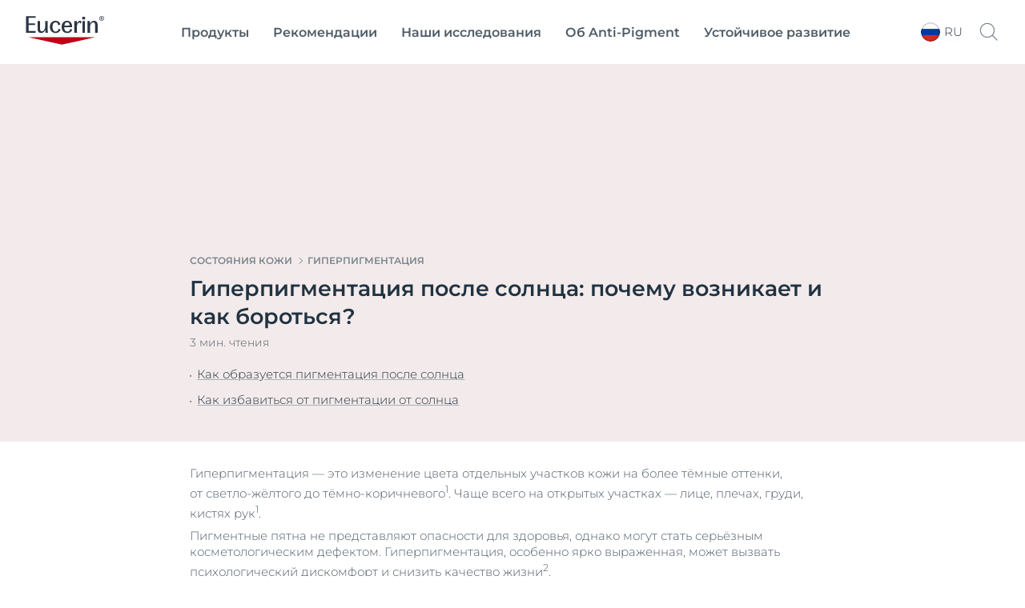

--- FILE ---
content_type: text/html; charset=utf-8
request_url: https://eucerin.ru/skin-concerns/uneven-skin/hyperpigmentation-after-sun
body_size: 76144
content:

<!DOCTYPE html>
<html dir="ltr" lang="ru-RU">
<!--   
                  server:   prd-euc-cd-us 
                  instance: PROD.CD
                  site:     Copy_of_Facelift_Russia_2020 
                  language: ru-RU 
                  id:       {F3A28040-C7E8-4C50-A370-52A050E87AB2}
                  template: Article Detail Page
                  version:  6
                -->


<head>
    <meta charset="utf-8" />
    <meta name="viewport" content="width=device-width, initial-scale=1.0">
    <!-- TrackingInjector -->
<script> dataLayer = [{'pageNameVirtual':'/skin-concerns/uneven-skin/hyperpigmentation-after-sun','pageCountry':'RU','pageLanguage':'RU-RU','template':'Article Detail Page','domain':'myeucerin.ru','webPropertyIDLocal':'UA-44095219-4','template':"Article Detail Page",'sitecoreID':"F3A28040-C7E8-4C50-A370-52A050E87AB2",'skinIndication':"Hyperpigmentation,Sun Protection"}]; </script><!-- GLOBAL Google Tag Manager --><script>(function(w,d,s,l,i){w[l]=w[l]||[];w[l].push({'gtm.start':new Date().getTime(),event:'gtm.js'});var f=d.getElementsByTagName(s)[0],j=d.createElement(s),dl=l!='dataLayer'?'&l='+l:'';j.async=true;j.src='//tm-eu.beiersdorf.com/gtm.js?id='+i+dl;f.parentNode.insertBefore(j,f);})(window,document,'script','dataLayer','GTM-TQ5D4FZ');</script><!-- GLOBAL End Google Tag Manager --><!-- LOCAL Google Tag Manager --><script>(function(w,d,s,l,i){w[l]=w[l]||[];w[l].push({'gtm.start':new Date().getTime(),event:'gtm.js'});var f=d.getElementsByTagName(s)[0],j=d.createElement(s),dl=l!='dataLayer'?'&l='+l:'';j.async=true;j.src='//tm-eu.beiersdorf.com/gtm.js?id='+i+dl;f.parentNode.insertBefore(j,f);})(window,document,'script','dataLayer','GTM-KWZVHBF');</script><!-- LOCAL End Google Tag Manager -->
<!-- TrackingInjector END -->

    <!-- AboveCssBootstrapper -->
<!--Above.css-->
<!--/dist/eucerin/article-pages-above-ltr.css -->
<style>
li{list-style-type:none}b,strong{font-weight:400;font-family:var(--GlobalFontFamilyMedium,"Montserrat-Medium")}em{font-style:italic}button,input,select,textarea{font-family:inherit;font-size:100%;line-height:1.15;margin:0}[type=button]::-moz-focus-inner,[type=reset]::-moz-focus-inner,[type=submit]::-moz-focus-inner,button::-moz-focus-inner{border-style:none;padding:0}a,button{outline:none}ol,ul{padding:0;margin:0}[type=checkbox],[type=radio]{box-sizing:border-box;padding:0}[type=search]{-webkit-appearance:textfield;outline-offset:-2px}[type=search]::-webkit-search-decoration{-webkit-appearance:none}::-webkit-file-upload-button{-webkit-appearance:button;font:inherit}.scpm,[hidden]{display:none!important}*{box-sizing:border-box;-webkit-font-smoothing:antialiased;-moz-osx-font-smoothing:grayscale}*+.hdl-2,*+.hdl-3,*+.hdl-4,*+h1,*+h2,*+h5,*+h6{margin-top:0}.hide-grid{-webkit-transform:translateX(-50%);transform:translateX(-50%);left:50%;position:fixed;height:100vh;top:0;pointer-events:none;width:100%;z-index:999999}.hide-grid .cp-row{height:100vh;-webkit-box-orient:vertical;-webkit-box-direction:normal;flex-direction:column}.hide-grid .cp-row .col-1{background-color:#7a858d;opacity:.3}.tns-inner{margin-left:0!important;margin-right:0!important}hr{display:block;margin:30px 0;border:0;border-bottom:1px solid #eaeaea;height:1px}img:not([src]){visibility:unset}.overflow-hidden{height:100%;overflow:hidden;width:100%;position:fixed}[dir=rtl] body .tag-title:after{background-image:-webkit-gradient(linear,right top,left top,color-stop(0,hsla(0,0%,100%,0)),color-stop(80%,#fff),to(#fff));background-image:linear-gradient(270deg,hsla(0,0%,100%,0),#fff 80%,#fff);right:auto}#loyjoy-container-parent{position:relative;z-index:99999}script{display:none!important}body{font-family:var(--GlobalFontFamilyLight,"Montserrat-Light");overflow:visible;padding:0;margin:0}body:after,body:before{z-index:99999}.big-container{display:-webkit-box;display:flex;-webkit-box-orient:vertical;-webkit-box-direction:normal;flex-direction:column}main>section:not(:first-of-type):empty{padding:0}.cmplink,main a:not(.btn){color:var(--GlobalLinkColor,#4e5c67);font-weight:500;text-decoration:underline;-webkit-text-decoration-color:var(--GlobalLinkColor,#a7adb3);text-decoration-color:var(--GlobalLinkColor,#a7adb3)}.cmplink:hover,main a:not(.btn):hover{color:var(--GlobalPrimary,#a70532);-webkit-text-decoration-color:var(--GlobalLinkColorHover,#a70532);text-decoration-color:var(--GlobalLinkColorHover,#a70532)}.cmplink:active,main a:not(.btn):active{color:var(--GlobalPrimary,#000);-webkit-text-decoration-color:var(--GlobalLinkColorActive,#000);text-decoration-color:var(--GlobalLinkColorActive,#000)}.nav-open:before{opacity:1;visibility:visible;z-index:99;width:100%;height:100%;opacity:.5;content:"";background-color:rgba(0,0,0,.3);left:0;position:fixed;top:0}.filter-underlayer:after{content:"";position:absolute;background-color:rgba(34,51,65,.1);width:100%;height:100%;z-index:9999;top:0}.cp-section .hdl-4,.cp-section h5{margin-top:20px}.uk-grid-column-medium>*,.uk-grid-medium>*{padding-left:20px}.uk-container{padding-left:0;padding-right:0;clear:both;margin-left:auto;margin-right:auto}p+p{margin-top:8px}.uk-section .cp-section-content>.cp-container:not(:first-of-type){margin-top:20px}.canvas-overflow{overflow:hidden}.adp-page main>.uk-section:after{left:50%;content:"";background-color:var(--GlobalTrinary,#d2d5d8);height:1px;max-width:953px;margin-top:50px;position:absolute;-webkit-transform:translateX(-50%);transform:translateX(-50%);width:100%}.product-ranges:not(.category-slider) .product-range .hdl-2,.product-ranges:not(.category-slider) .product-range h2,.uk-section .hdl-2,.uk-section h2{margin-bottom:5px}.product-ranges:not(.category-slider) .product-range .description,.uk-section .description{color:var(--GlobalTextColor,#4e5c67)}.hdl-1,h1{font-family:var(--GlobalHeadlineFontFamily,"Montserrat-SemiBold")}.hdl-2,.hdl-3,.hdl-4,.hdl-5,h2,h3,h4,h5{font-family:var(--GlobalHeadlineFontFamily,"Montserrat-SemiBold");color:var(--GlobalHeadlineColor,#223341)}.cp-link--light,.cp-link-m--light,.cp-link-s--light,.cp-text--light,.cp-text-m--light,.cp-text-s--light{font-family:var(--GlobalFontFamilyLight,"Montserrat-Light")}.cp-link--semi-bold,.cp-link-m--semi-bold,.cp-link-s--semi-bold,.cp-text--semi-bold,.cp-text-m--semi-bold,.cp-text-s--semi-bold{font-family:var(--GlobalFontFamilySemiBold,"Montserrat-SemiBold")}.cp-link--medium,.cp-link-m--medium,.cp-link-s--medium,.cp-text--medium,.cp-text-m--medium,.cp-text-s--medium{font-family:var(--GlobalFontFamilyMedium,"Montserrat-Medium")}.cp-link,.cp-text{font-size:var(--GlobalTextFontSize,15px);line-height:var(--GlobalTextLineHeight,20px)}.cp-link-m,.cp-text-m{font-size:var(--GlobalMediumTextFontSize,14px);line-height:var(--GlobalMediumTextLineHeight,19px)}.cp-link-s,.cp-text-s{font-size:var(--GlobalSmallTextFontSize,12px);line-height:var(--GlobalSmallTextLineHeight,16px)}.cp-quote-text{font-family:var(--GlobalFontFamilyLight,"Montserrat-Light");font-size:var(--GlobalQuotesTextFontSize,17px);line-height:var(--GlobalQuotesTextLineHeight,26px)}.cp-tag-tiny{font-size:var(--GlobalTinyTextFontSize,11px);line-height:var(--GlobalTinyTextLineHeight,16px)}.cp-tag-tiny--light{font-family:var(--GlobalFontFamilyLight,"Montserrat-Light")}.cp-tag-tiny--medium{font-family:var(--GlobalFontFamilyMedium,"Montserrat-Medium")}.cp-link{text-decoration:underline}img{display:block}.caption,figcaption{font-size:var(--GlobalFigcaptionFontSize,14px);color:var(--GlobalFigcaptionColor,#7a858d);line-height:var(--GlobalFigcaptionLineHeight,19px);margin-top:10px}.caption,.tag-title,figcaption{font-family:var(--GlobalFontFamilyLight,"Montserrat-Light")}.tag-title{font-size:var(--GlobalTagTitleFontSize,12px);color:var(--GlobalTextColor,#223341);display:block;font-weight:var(--GlobalMediumFontWeight);line-height:var(--GlobalTagTitleLineHeight,16px);margin-bottom:4px;max-height:18px;overflow:hidden;position:relative;z-index:9}.tag-title:after{background-image:-webkit-gradient(linear,left top,right top,color-stop(0,hsla(0,0%,100%,0)),color-stop(80%,#fff),to(#fff));background-image:linear-gradient(90deg,hsla(0,0%,100%,0),#fff 80%,#fff);bottom:0;content:"";height:20px;position:absolute;right:0;width:100px;right:-15px;top:-5px}.uk-logo,.uk-navbar-item{font-family:var(--GlobalFontFamilyLight,"Montserrat-Light")}#site{margin-left:auto;margin-right:auto;display:block;max-width:1920px;overflow:hidden}.sitecore-preview .legacy-header .group-right{float:right}section.full-container{max-width:100%;width:100%}figure,p{margin:0}.l-bg-image,.s-bg-image{background-repeat:no-repeat;background-size:contain}.share-button,.tag-time{color:var(--GlobalTextColor,#4e5c67)}.tag-time{margin-top:6px}.uk-sticky-fixed{padding:12px 0}.cp-section .cp-section-content>.cp-text-m:not(:first-of-type)>.hdl-3,.cp-section .cp-section-content>.cp-text-s:not(:first-of-type)>.hdl-3,.cp-section .cp-section-content>.cp-text:not(:first-of-type)>.hdl-3{margin-top:20px}main{-webkit-box-flex:1;flex-grow:1}main>section:not(.cp-section)+.cp-section .cp-section-content>.cp-text-m>.hdl-3,main>section:not(.cp-section)+.cp-section .cp-section-content>.cp-text-s>.hdl-3,main>section:not(.cp-section)+.cp-section .cp-section-content>.cp-text>.hdl-3{margin-top:0}main>section.cp-image:not(.homepage-teaser){position:relative;height:600px;overflow:hidden;margin-left:calc(50% - 50vw);margin-right:calc(50% - 50vw);width:auto}main>section.cp-image:not(.homepage-teaser) img{-webkit-transform:translateX(-50%) translateY(-50%);transform:translateX(-50%) translateY(-50%);left:50%;position:absolute;top:50%;max-width:none}main .content-loader{position:relative}main .content-loader .lazy-spinner{width:100%;height:100%;left:0;background-color:var(--GlobalTrinary,#f3f4f5);opacity:.5;z-index:99;position:absolute;top:0}.cp-text{clear:both;color:var(--GlobalTextColor,#4e5c67)}.cp-text .hdl-2+.text,.cp-text .hdl-3+.text,.cp-text .hdl-4+.text,.cp-text h2+.text,.cp-text h5+.text{margin-top:0}.cp-faq-accordion-item ul,.cp-text-m ul,.cp-text-s ul,.cp-text ul{padding-left:9px}.cp-faq-accordion-item ol,.cp-text-m ol,.cp-text-s ol,.cp-text ol{padding-left:14px}.cp-faq-accordion-item ol,.cp-faq-accordion-item ul,.cp-text-m ol,.cp-text-m ul,.cp-text-s ol,.cp-text-s ul,.cp-text ol,.cp-text ul{padding-right:15px;display:table;padding-top:10px}.cp-faq-accordion-item ol li,.cp-faq-accordion-item ul li,.cp-text-m ol li,.cp-text-m ul li,.cp-text-s ol li,.cp-text-s ul li,.cp-text ol li,.cp-text ul li{position:relative}.cp-faq-accordion-item ol,.cp-faq-accordion-item ul,.cp-text-m ol li,.cp-text-m ul li,.cp-text-s ol li,.cp-text-s ul li,.cp-text ol li,.cp-text ul li{color:var(--GlobalTextColor,#4e5c67);padding-bottom:10px}.cp-faq-accordion-item ul li:before,.cp-text-m ul li:before,.cp-text-s ul li:before,.cp-text ul li:before{left:-9px;content:"\2022";color:var(--GlobalTextColor,#4e5c67);display:inline-block;position:absolute;top:0}.uk-accordion-content>section:not(.cp-text).cp-image,.uk-accordion-content>section:not(.cp-text-m).cp-image,.uk-accordion-content>section:not(.cp-text-s).cp-image{margin-top:20px}.cp-faq-accordion-item ol>li,.cp-text-m ol>li,.cp-text-s ol>li,.cp-text ol>li{counter-increment:li}.cp-faq-accordion-item ol>li:before,.cp-text-m ol>li:before,.cp-text-s ol>li:before,.cp-text ol>li:before{left:-16px;content:counter(li);color:var(--GlobalTextColor,#223341);display:inline-block;position:absolute;top:2px}.cp-section-content a:not(.btn):not(.uk-accordion-title),.cp-section-content a:not(.btn):not(.uk-accordion-title):visited,.layer .page-popup a:not(.btn):not(.uk-accordion-title),.search-wrapper .search-initial-state .single-teaser .teaser .tooltip-content a{color:var(--GlobalLinkColor,#4e5c67);font-weight:var(--GlobalMediumFontWeight);text-decoration:underline;-webkit-text-decoration-color:var(--GlobalLinkColor,#a7adb3);text-decoration-color:var(--GlobalLinkColor,#a7adb3)}.cp-section-content a:not(.btn):not(.uk-accordion-title):hover,.cp-section-content a:not(.btn):not(.uk-accordion-title):visited:hover,.layer .page-popup a:not(.btn):not(.uk-accordion-title):hover,.search-wrapper .search-initial-state .single-teaser .teaser .tooltip-content a:hover{color:var(--GlobalLinkColorHover,#a70532);-webkit-text-decoration-color:var(--GlobalLinkColorHover,#a70532);text-decoration-color:var(--GlobalLinkColorHover,#a70532)}.cp-section-content a:not(.btn):not(.uk-accordion-title):active,.cp-section-content a:not(.btn):not(.uk-accordion-title):visited:active,.layer .page-popup a:not(.btn):not(.uk-accordion-title):active,.search-wrapper .search-initial-state .single-teaser .teaser .tooltip-content a:active{color:var(--GlobalLinkColorActive,#000);-webkit-text-decoration-color:var(--GlobalLinkColorActive,#000);text-decoration-color:var(--GlobalLinkColorActive,#000)}section .cp-section-content .cp-text>.hdl-3{margin-top:0}.uk-text-italic{font-size:var(--GlobalDescriptorTagFontSize,12px);color:var(--GlobalQuotesColor,#b2b8bd);line-height:normal;margin-top:10px}em{color:var(--GlobalTextColor,#4e5c67)}.show-more-btn{background-color:transparent;color:var(--GlobalTextColor,#a7adb3);padding:0;position:relative}.show-more-btn:after,.show-more-btn:before{bottom:-8px;content:"";position:absolute;width:10px;height:1px;background-color:var(--GlobalTextColor,#a7adb3);display:inline-block;-webkit-transition:all .2s ease;transition:all .2s ease}.show-more-btn:hover:after,.show-more-btn:hover:before{background-color:var(--GlobalPrimary,#a7adb3)}.show-more-btn:before{left:calc(50% - 9px);-webkit-transform:rotate(30deg);transform:rotate(30deg)}.show-more-btn:after{right:calc(50% - 9px);-webkit-transform:rotate(-30deg);transform:rotate(-30deg)}.show-more-btn:hover{background-color:transparent;color:var(--GlobalPrimary,#a7adb3)}.cp-dot-divider{position:relative}.cp-dot-divider:after{-webkit-transform:translateY(-50%);transform:translateY(-50%);top:50%;position:absolute;right:10px;background-color:var(--GlobalTextColor,#4e5c67);content:"";width:2px;height:2px;border-radius:50%}.cp-icon{color:var(--GlobalNaviagtionIconsColor,#7a858d)}.cp-icon:hover{-webkit-transition:color .3s ease;transition:color .3s ease;color:var(--GlobalNaviagtionIconsColorHover,#223341)}.cp-icon:active{color:var(--GlobalNaviagtionIconsColorActive,#a70532)}.cp-buy-online-btn.active,.cp-buy-online-btn:hover,.find-pharmacy-btn.active,.find-pharmacy-btn:hover,.teaser .where-to-buy-btn.active,.teaser .where-to-buy-btn:hover{border:1px solid var(--GlobalSecondary,#a70532)}.checkout .summary-cart .uk-accordion-content .unit-price .original-price,.off-canvas-slide .unit-price .original-price,.order-details-teaser .unit-price .original-price{font-family:var(--GlobalFontFamilySemiBold,"Montserrat-SemiBold");font-size:.625rem;line-height:.625rem;color:var(--GlobalTextColor,#7a858d);text-decoration:line-through;text-align:right}.checkout .summary-cart .uk-accordion-content .unit-price .discount-unit-price,.off-canvas-slide .unit-price .discount-unit-price,.order-details-teaser .unit-price .discount-unit-price{font-family:var(--GlobalFontFamilySemiBold,"Montserrat-SemiBold");font-size:.75rem;line-height:.75rem;color:var(--GlobalPrimary,#a70532);margin-top:2px;text-align:right}.checkout .summary-cart .uk-accordion-content ul li .discount,.order-details-teaser .discount,.product-confirmation-teaser>li .discount,.shopping-bag-teaser>li .discount{font-family:var(--GlobalFontFamilyLight,"Montserrat-Light");font-size:.75rem;line-height:1rem;background-color:var(--GlobalPrimary,#a70532);border-top-left-radius:7px;color:var(--GlobalWhite,#fff);display:block;left:0;padding:3px 4px 2px;position:absolute;text-transform:uppercase;top:0;width:-webkit-max-content;width:-moz-max-content;width:max-content;z-index:1}.checkout .summary-cart .uk-accordion-content ul li .discount{border-top-left-radius:0}.text-highlight{position:relative;font-style:italic;font-size:var(--GlobalHighlightTextFontSize,27px);line-height:var(--GlobalHighlightTextLineHeight);padding-left:18px;color:var(--GlobalTextColor,#223341)}.text-highlight:before{content:"";position:absolute;height:100%;width:2px;background-color:var(--GlobalTextColor,#a70532);left:0;top:0}section section+.text-highlight,section section+section .text-highlight{margin:20px 0}.friendly-captcha .frc-captcha *{color:var(--FriendlyCaptchaColor,#a70532)}.friendly-captcha .frc-captcha svg{fill:var(--FriendlyCaptchaColor,#a70532);stroke:var(--FriendlyCaptchaColor,#a70532)}.friendly-captcha .frc-captcha .frc-content{overflow-y:hidden}.friendly-captcha .frc-captcha a{text-decoration:underline}.friendly-captcha .frc-captcha progress::-moz-progress-bar{background-color:var(--FriendlyCaptchaColor,#a70532)}.friendly-captcha .frc-captcha progress::-webkit-progress-value{background-color:var(--FriendlyCaptchaColor,#a70532)}.friendly-captcha .frc-captcha progress{background-color:var(--FriendlyCaptchaColor,#a70532)}.friendly-captcha .frc-captcha .frc-button{padding:2px 6px!important;background-color:#f1f1f1!important;border:1px solid transparent!important;font-weight:600!important;height:auto!important;display:-webkit-box;display:flex;-webkit-box-pack:center;justify-content:center;-webkit-box-align:center;align-items:center;line-height:1}.friendly-captcha .frc-captcha .frc-button:hover{background-color:#ddd!important;border:1px solid #ddd!important}div.cp-alpaca-form .field.multiselection{position:relative;margin-bottom:30px}div.cp-alpaca-form .field.multiselection .item-group-option{margin-bottom:7px}div.cp-alpaca-form .field.multiselection .item-group-option label{position:relative;padding-left:30px}div.cp-alpaca-form .field.multiselection .item-group-option label input{left:0;position:absolute;top:5px}div.cp-alpaca-form .field.multiselection>label{margin-bottom:10px;color:var(--GlobalTextColor,#4e5c67);position:static!important;font-family:var(--GlobalFontFamilySemiBold,"Montserrat-SemiBold");font-size:var(--GlobalH4TabletFontSize,18px);line-height:var(--GlobalH4TabletLineHeight,23px);color:var(--InputTextBaseColor,#213242);cursor:unset}.line{width:26px;height:1px;background-color:var(--GlobalPrimary,#a70532);display:block;margin-top:5px;position:relative}.line:before{content:"";width:5px;height:5px;border:1px solid var(--GlobalPrimary,#a70532);position:absolute;border-radius:50%;top:-2px;background-color:var(--GlobalWhite,#fff);-webkit-transition:left .4s ease;transition:left .4s ease}.line.first-line:before{left:2px}.line.second-line:before{left:18px}.line.third-line:before{left:9px}.cp-u-prevent-scroll{position:fixed!important;width:100%}.prevent-multiclicks{pointer-events:none}.empty-star:before,.full-star:before,.half-star:before{display:none}.loyjoy-namespace{z-index:99999!important}[data-module=LazyLoadingModule].loader{position:relative;overflow:hidden}[data-module=LazyLoadingModule].loader:after{display:none}.skip-to-content{position:absolute;z-index:999999;left:50%;-webkit-transform:translate(-50%);transform:translate(-50%);font-family:var(--GlobalFontFamilySemiBold,"Montserrat-SemiBold");background-color:#fff;color:var(--GlobalHeadlineColor,#223341);border:2px solid var(--GlobalPrimary,#a70532);outline:none;padding:.7rem;border-radius:.5rem;opacity:0;visibility:hidden;-webkit-transition:opacity .2s ease,visibility 1.5s ease;transition:opacity .2s ease,visibility 1.5s ease}.skip-to-content.is-visible{opacity:1;visibility:visible;cursor:pointer}@media screen and (min-width:640px){.sticky>#site{padding-top:135px}body section.cp-image{margin-top:20px}.cp-section .cp-section-content .cp-row-two-columns{margin-left:-10px}.cp-section .cp-section-content .cp-row-two-columns .uk-width-1-2\@m{-webkit-box-flex:0;flex-grow:0;padding-right:0}.cp-section .cp-section-content .cp-row-three-columns{margin-left:-10px}.cp-section .cp-section-content .cp-row-three-columns .uk-width-1-3\@m{-webkit-box-flex:0;flex-grow:0;padding-right:0}.mobile-visible{display:none!important}main>.article-filter-content>.cp-teaser-grid,main>section,main>section.uk-section{clear:both;padding-bottom:50px;padding-top:50px}.cp-image .small{width:50%}.uk-section .description{padding-bottom:15px}.cp-row-two-columns .cp-image,.cp-row-two-columns .cp-text,.cp-row-two-columns .cp-text-m,.cp-row-two-columns .cp-text-s{padding-bottom:50px}}@media screen and (min-width:640px) and (min-width:1728px){.cp-section .cp-section-content .cp-row-two-columns .uk-width-1-2\@m{flex-basis:calc(50% - 32px);max-width:calc(50% - 32px)}}@media screen and (min-width:640px) and (min-width:1500px) and (max-width:1727px){.cp-section .cp-section-content .cp-row-two-columns .uk-width-1-2\@m{flex-basis:calc(50% - 24px);max-width:calc(50% - 24px)}}@media screen and (min-width:640px) and (min-width:1024px) and (max-width:1499px){.cp-section .cp-section-content .cp-row-two-columns .uk-width-1-2\@m{flex-basis:calc(50% - 16px);max-width:calc(50% - 16px)}}@media screen and (min-width:640px) and (min-width:640px) and (max-width:1023px){.cp-section .cp-section-content .cp-row-two-columns .uk-width-1-2\@m{flex-basis:calc(50% - 16px);max-width:calc(50% - 16px)}}@media screen and (min-width:640px) and (max-width:639px){.cp-section .cp-section-content .cp-row-two-columns .uk-width-1-2\@m{flex-basis:calc(50% - 8px);max-width:calc(50% - 8px)}}@media screen and (min-width:640px) and (min-width:640px) and (max-width:1023px){.cp-section .cp-section-content .cp-row-two-columns .uk-width-1-2\@m{margin-left:8px;margin-right:8px}}@media screen and (min-width:640px) and (min-width:1024px) and (max-width:1499px){.cp-section .cp-section-content .cp-row-two-columns .uk-width-1-2\@m{margin-left:8px;margin-right:8px}}@media screen and (min-width:640px) and (min-width:1500px) and (max-width:1727px){.cp-section .cp-section-content .cp-row-two-columns .uk-width-1-2\@m{margin-left:12px;margin-right:12px}}@media screen and (min-width:640px) and (min-width:1728px){.cp-section .cp-section-content .cp-row-two-columns .uk-width-1-2\@m{margin-left:16px;margin-right:16px}}@media screen and (min-width:640px) and (max-width:639px){.cp-section .cp-section-content .cp-row-two-columns .uk-width-1-2\@m{margin-left:4px;margin-right:4px}}@media screen and (min-width:640px) and (min-width:1728px){.cp-section .cp-section-content .cp-row-three-columns .uk-width-1-3\@m{flex-basis:calc(33.33333% - 32px);max-width:calc(33.33333% - 32px)}}@media screen and (min-width:640px) and (min-width:1500px) and (max-width:1727px){.cp-section .cp-section-content .cp-row-three-columns .uk-width-1-3\@m{flex-basis:calc(33.33333% - 24px);max-width:calc(33.33333% - 24px)}}@media screen and (min-width:640px) and (min-width:1024px) and (max-width:1499px){.cp-section .cp-section-content .cp-row-three-columns .uk-width-1-3\@m{flex-basis:calc(33.33333% - 16px);max-width:calc(33.33333% - 16px)}}@media screen and (min-width:640px) and (min-width:640px) and (max-width:1023px){.cp-section .cp-section-content .cp-row-three-columns .uk-width-1-3\@m{flex-basis:calc(33.33333% - 16px);max-width:calc(33.33333% - 16px)}}@media screen and (min-width:640px) and (max-width:639px){.cp-section .cp-section-content .cp-row-three-columns .uk-width-1-3\@m{flex-basis:calc(33.33333% - 8px);max-width:calc(33.33333% - 8px)}}@media screen and (min-width:640px) and (min-width:640px) and (max-width:1023px){.cp-section .cp-section-content .cp-row-three-columns .uk-width-1-3\@m{margin-left:8px;margin-right:8px}}@media screen and (min-width:640px) and (min-width:1024px) and (max-width:1499px){.cp-section .cp-section-content .cp-row-three-columns .uk-width-1-3\@m{margin-left:8px;margin-right:8px}}@media screen and (min-width:640px) and (min-width:1500px) and (max-width:1727px){.cp-section .cp-section-content .cp-row-three-columns .uk-width-1-3\@m{margin-left:12px;margin-right:12px}}@media screen and (min-width:640px) and (min-width:1728px){.cp-section .cp-section-content .cp-row-three-columns .uk-width-1-3\@m{margin-left:16px;margin-right:16px}}@media screen and (min-width:640px) and (max-width:639px){.cp-section .cp-section-content .cp-row-three-columns .uk-width-1-3\@m{margin-left:4px;margin-right:4px}}@media screen and (max-width:1500px){.hide-grid{-webkit-transform:translateX(-50%);transform:translateX(-50%);left:50%;position:fixed;height:100vh;max-width:984px;top:0;width:100%}.hdl-1,h1{font-size:var(--GlobalH1MobileFontSize,27px);line-height:var(--GlobalH1MobileLineHeight,35px)}.hdl-2,h2{font-size:var(--GlobalH2MobileFontSize,24px);line-height:var(--GlobalH2MobileLineHeight,31px)}.hdl-3,h3{font-size:var(--GlobalH3MobileFontSize,19px);line-height:var(--GlobalH3MobileLineHeight,25px)}.hdl-4,h4{font-size:var(--GlobalH4MobileFontSize,18px);line-height:var(--GlobalH4MobileLineHeight,23px)}.hdl-5,h5{font-size:var(--GlobalH5MobileFontSize,17px);line-height:var(--GlobalH5MobileLineHeight,21px)}}@media screen and (min-width:1024px){[dir=rtl] body.adp-page main>.uk-section:after{right:-50%;-webkit-transform:translateX(-101%);transform:translateX(-101%)}[dir=rtl] header.legacy-header .tabbed{margin:0}body .cp-section .hdl-2,body .cp-section .hdl-3,body .cp-section .hdl-4,body .cp-section h2{margin-bottom:10px}body .cp-section:not(section) .hdl-2,body .cp-section:not(section) h2{margin-top:35px}body .cp-section:not(section) .hdl-3,body section .cp-section-content .hdl-2+.cp-text .hdl-3,body section .cp-section-content .hdl-2+.cp-text h2,body section .cp-section-content h2+.cp-text .hdl-3,body section .cp-section-content h2+.cp-text h2{margin-top:30px}.desktop-hidden{display:none!important}}@media screen and (max-width:1023px){[dir=rtl] body.adp-page main>.uk-section:after{right:0;-webkit-transform:translateX(0);transform:translateX(0)}body .cp-section:not(section) .hdl-2,body .cp-section:not(section) h2{margin-top:25px}.desktop-visible,.mobile-hidden{display:none!important}}@media screen and (max-width:639px){h1{color:var(--GlobalHeadlineColor,#223341)}header.legacy-header+.cp-product-stage+main .actions{display:-webkit-box;display:flex;flex-flow:nowrap;position:relative!important;padding:0 0 12px}header.legacy-header+.cp-product-stage+main .actions+.uk-sticky-placeholder{display:none}header.legacy-header+*{margin-top:51px}body .cp-section .hdl-3,body section .cp-section-content .hdl-2+.cp-text .hdl-3,body section .cp-section-content .hdl-2+.cp-text h2,body section .cp-section-content h2+.cp-text .hdl-3,body section .cp-section-content h2+.cp-text h2{margin-top:20px}body .tag-title{max-height:18px}body .tag-title:after{top:0}body section.cp-image{margin-top:10px}body.adp-page main>.uk-section:after{max-width:calc(100% - 40px);margin-top:25px}body.pdp-sticky main{margin-bottom:40px}body.pdp-sticky main+section{margin-top:-40px}body.pdp-sticky footer .secondary-footer{margin-bottom:40px}.cp-section .cp-section-content .cp-row-three-columns,.cp-section .cp-section-content .cp-row-two-columns{margin-left:0}.cp-row-two-columns>div+div{margin-top:30px}.cp-section .cp-section-content .cp-row-three-columns .uk-width-1-3\@m{margin-bottom:10px}section.cp-text.left .text,section.cp-text.right .text{display:-webkit-box;display:flex;-webkit-box-orient:vertical;-webkit-box-direction:normal;flex-direction:column}section.cp-text.left .text .cp-image,section.cp-text.right .text .cp-image{-webkit-box-ordinal-group:3;order:2}.tag-title:after{top:0}.cp-section .hdl-2,.cp-section .hdl-3,.cp-section .hdl-4,.cp-section h2{margin-bottom:5px}.mobile-hidden{display:none!important}.uk-section.uk-section-default{padding-bottom:0}body main>section.cp-image:not(.homepage-teaser){height:375px;margin-top:-25px;margin-bottom:-25px}body main>section.cp-image:not(.homepage-teaser) img{max-height:375px}body main>.article-filter-content>.cp-teaser-grid,body main>section:not(:first-of-type){padding-bottom:25px;padding-top:25px}.uk-section .description{padding-bottom:11px}.cp-row-two-columns .cp-image,.cp-row-two-columns .cp-text{padding-bottom:25px}.uk-section.uk-section-default{padding-top:0}.loyjoy-namespace{z-index:9999!important}}@media screen and (min-width:640px) and (max-width:1023px){section .cp-section-content .hdl-2+.cp-text .hdl-3,section .cp-section-content .hdl-2+.cp-text h2,section .cp-section-content h2+.cp-text .hdl-3,section .cp-section-content h2+.cp-text h2{margin-top:25px}.adp-page main>.uk-section:after{max-width:calc(100% - 60px)}.close-filter-mobile-btn,.tablet-hidden{display:none}.cp-section .hdl-3{margin-top:25px}}@media only screen and (min-width:1024px) and (max-width:1499px){body.adp-page main>.uk-section:after{max-width:calc(66.6666% - 6px)}}@media screen and (min-width:1500px){.hdl-1,h1{font-size:var(--GlobalH1DesktopFontSize,42px);line-height:var(--GlobalH1DesktopLineHeight,52px)}.hdl-2,h2{font-size:var(--GlobalH2DesktopFontSize,34px);line-height:var(--GlobalH2DesktopLineHeight,44px)}.hdl-3,.link-title .hdl-3,h3{font-size:var(--GlobalH3DesktopFontSize,21px);line-height:var(--GlobalH3DesktopLineHeight,32px)}.hdl-4,h4{font-size:var(--GlobalH4DesktopFontSize,18px);line-height:var(--GlobalH4DesktopLineHeight,23px)}.hdl-5,h5{font-size:var(--GlobalH5DesktopFontSize,17px);line-height:var(--GlobalH5DesktopLineHeight,21px)}}@media screen and (max-width:639px){.two-columns.eucerin-two-columns-switch-order{display:-webkit-box;display:flex;-webkit-box-orient:vertical;-webkit-box-direction:reverse;flex-direction:column-reverse}}.big-container{min-height:100vh;position:relative}.big-container,.cp-container{margin-left:auto;margin-right:auto;box-sizing:border-box}.cp-container{width:100%;max-width:1440px}.cp-full-width{left:50%;padding:0;position:relative;-webkit-transform:translateX(-50%);transform:translateX(-50%);width:100vw}.cp-section-content{-webkit-box-flex:0;flex-grow:0}@media (min-width:1728px){.cp-section-content{flex-basis:calc(100% - 32px);max-width:calc(100% - 32px)}}@media (min-width:1500px) and (max-width:1727px){.cp-section-content{flex-basis:calc(100% - 24px);max-width:calc(100% - 24px)}}@media (min-width:1024px) and (max-width:1499px){.cp-section-content{flex-basis:calc(100% - 16px);max-width:calc(100% - 16px)}}@media (min-width:640px) and (max-width:1023px){.cp-section-content{flex-basis:calc(100% - 16px);max-width:calc(100% - 16px)}}@media (max-width:639px){.cp-section-content{flex-basis:calc(100% - 8px);max-width:calc(100% - 8px)}}@media (min-width:640px) and (max-width:1023px){.cp-section-content{margin-left:8px;margin-right:8px}}@media (min-width:1024px) and (max-width:1499px){.cp-section-content{margin-left:8px;margin-right:8px}}@media (min-width:1500px) and (max-width:1727px){.cp-section-content{margin-left:12px;margin-right:12px}}@media (min-width:1728px){.cp-section-content{margin-left:16px;margin-right:16px}}@media (max-width:639px){.cp-section-content{margin-left:4px;margin-right:4px}}.cp-row{display:-webkit-box;display:flex;-webkit-box-orient:horizontal;-webkit-box-direction:normal;flex-flow:row wrap}@media (min-width:640px) and (max-width:1023px){.cp-row{margin-left:-8px;margin-right:-8px}}@media (min-width:1024px) and (max-width:1499px){.cp-row{margin-left:-8px;margin-right:-8px}}@media (min-width:1500px) and (max-width:1727px){.cp-row{margin-left:-12px;margin-right:-12px}}@media (min-width:1728px){.cp-row{margin-left:-16px;margin-right:-16px}}@media (max-width:639px){.cp-row{margin-left:-4px;margin-right:-4px}}.cp-section .cp-container{max-width:100%}.col-1{-webkit-box-flex:0;flex-grow:0}@media (min-width:1728px){.col-1{flex-basis:calc(100% - 32px);max-width:calc(100% - 32px)}}@media (min-width:1500px) and (max-width:1727px){.col-1{flex-basis:calc(100% - 24px);max-width:calc(100% - 24px)}}@media (min-width:1024px) and (max-width:1499px){.col-1{flex-basis:calc(100% - 16px);max-width:calc(100% - 16px)}}@media (min-width:640px) and (max-width:1023px){.col-1{flex-basis:calc(100% - 16px);max-width:calc(100% - 16px)}}@media (max-width:639px){.col-1{flex-basis:calc(100% - 8px);max-width:calc(100% - 8px)}}@media (min-width:640px) and (max-width:1023px){.col-1{margin-left:8px;margin-right:8px}}@media (min-width:1024px) and (max-width:1499px){.col-1{margin-left:8px;margin-right:8px}}@media (min-width:1500px) and (max-width:1727px){.col-1{margin-left:12px;margin-right:12px}}@media (min-width:1728px){.col-1{margin-left:16px;margin-right:16px}}@media (max-width:639px){.col-1{margin-left:4px;margin-right:4px}}.col-12{-webkit-box-flex:0;flex-grow:0}@media (min-width:1728px){.col-12{flex-basis:calc(100% - 32px);max-width:calc(100% - 32px)}}@media (min-width:1500px) and (max-width:1727px){.col-12{flex-basis:calc(100% - 24px);max-width:calc(100% - 24px)}}@media (min-width:1024px) and (max-width:1499px){.col-12{flex-basis:calc(100% - 16px);max-width:calc(100% - 16px)}}@media (min-width:640px) and (max-width:1023px){.col-12{flex-basis:calc(100% - 16px);max-width:calc(100% - 16px)}}@media (max-width:639px){.col-12{flex-basis:calc(100% - 8px);max-width:calc(100% - 8px)}}@media (min-width:640px) and (max-width:1023px){.col-12{margin-left:8px;margin-right:8px}}@media (min-width:1024px) and (max-width:1499px){.col-12{margin-left:8px;margin-right:8px}}@media (min-width:1500px) and (max-width:1727px){.col-12{margin-left:12px;margin-right:12px}}@media (min-width:1728px){.col-12{margin-left:16px;margin-right:16px}}@media (max-width:639px){.col-12{margin-left:4px;margin-right:4px}}@media (min-width:1500px) and (max-width:1727px){.cp-container{max-width:calc(100% - 288px)}}@media (min-width:1024px) and (max-width:1499px){.cp-container{max-width:calc(100% - 64px)}}@media (min-width:640px) and (max-width:1023px){.cp-container{max-width:calc(100% - 64px)}}@media (min-width:640px){.col-2,.col-3,.col-4,.col-5,.col-6,.col-7,.col-8,.col-9,.col-10,.col-11{-webkit-box-flex:0;flex-grow:0}}@media (min-width:640px) and (min-width:1728px){.col-2{flex-basis:calc(16.66667% - 32px);max-width:calc(16.66667% - 32px)}}@media (min-width:640px) and (min-width:1500px) and (max-width:1727px){.col-2{flex-basis:calc(16.66667% - 24px);max-width:calc(16.66667% - 24px)}}@media (min-width:640px) and (min-width:1024px) and (max-width:1499px){.col-2{flex-basis:calc(16.66667% - 16px);max-width:calc(16.66667% - 16px)}}@media (min-width:640px) and (min-width:640px) and (max-width:1023px){.col-2{flex-basis:calc(16.66667% - 16px);max-width:calc(16.66667% - 16px)}}@media (min-width:640px) and (max-width:639px){.col-2{flex-basis:calc(16.66667% - 8px);max-width:calc(16.66667% - 8px)}}@media (min-width:640px) and (min-width:640px) and (max-width:1023px){.col-2{margin-left:8px;margin-right:8px}}@media (min-width:640px) and (min-width:1024px) and (max-width:1499px){.col-2{margin-left:8px;margin-right:8px}}@media (min-width:640px) and (min-width:1500px) and (max-width:1727px){.col-2{margin-left:12px;margin-right:12px}}@media (min-width:640px) and (min-width:1728px){.col-2{margin-left:16px;margin-right:16px}}@media (min-width:640px) and (max-width:639px){.col-2{margin-left:4px;margin-right:4px}}@media (min-width:640px) and (min-width:1728px){.col-3{flex-basis:calc(25% - 32px);max-width:calc(25% - 32px)}}@media (min-width:640px) and (min-width:1500px) and (max-width:1727px){.col-3{flex-basis:calc(25% - 24px);max-width:calc(25% - 24px)}}@media (min-width:640px) and (min-width:1024px) and (max-width:1499px){.col-3{flex-basis:calc(25% - 16px);max-width:calc(25% - 16px)}}@media (min-width:640px) and (min-width:640px) and (max-width:1023px){.col-3{flex-basis:calc(25% - 16px);max-width:calc(25% - 16px)}}@media (min-width:640px) and (max-width:639px){.col-3{flex-basis:calc(25% - 8px);max-width:calc(25% - 8px)}}@media (min-width:640px) and (min-width:640px) and (max-width:1023px){.col-3{margin-left:8px;margin-right:8px}}@media (min-width:640px) and (min-width:1024px) and (max-width:1499px){.col-3{margin-left:8px;margin-right:8px}}@media (min-width:640px) and (min-width:1500px) and (max-width:1727px){.col-3{margin-left:12px;margin-right:12px}}@media (min-width:640px) and (min-width:1728px){.col-3{margin-left:16px;margin-right:16px}}@media (min-width:640px) and (max-width:639px){.col-3{margin-left:4px;margin-right:4px}}@media (min-width:640px) and (min-width:1728px){.col-4{flex-basis:calc(33.33333% - 32px);max-width:calc(33.33333% - 32px)}}@media (min-width:640px) and (min-width:1500px) and (max-width:1727px){.col-4{flex-basis:calc(33.33333% - 24px);max-width:calc(33.33333% - 24px)}}@media (min-width:640px) and (min-width:1024px) and (max-width:1499px){.col-4{flex-basis:calc(33.33333% - 16px);max-width:calc(33.33333% - 16px)}}@media (min-width:640px) and (min-width:640px) and (max-width:1023px){.col-4{flex-basis:calc(33.33333% - 16px);max-width:calc(33.33333% - 16px)}}@media (min-width:640px) and (max-width:639px){.col-4{flex-basis:calc(33.33333% - 8px);max-width:calc(33.33333% - 8px)}}@media (min-width:640px) and (min-width:640px) and (max-width:1023px){.col-4{margin-left:8px;margin-right:8px}}@media (min-width:640px) and (min-width:1024px) and (max-width:1499px){.col-4{margin-left:8px;margin-right:8px}}@media (min-width:640px) and (min-width:1500px) and (max-width:1727px){.col-4{margin-left:12px;margin-right:12px}}@media (min-width:640px) and (min-width:1728px){.col-4{margin-left:16px;margin-right:16px}}@media (min-width:640px) and (max-width:639px){.col-4{margin-left:4px;margin-right:4px}}@media (min-width:640px) and (min-width:1728px){.col-5{flex-basis:calc(41.66667% - 32px);max-width:calc(41.66667% - 32px)}}@media (min-width:640px) and (min-width:1500px) and (max-width:1727px){.col-5{flex-basis:calc(41.66667% - 24px);max-width:calc(41.66667% - 24px)}}@media (min-width:640px) and (min-width:1024px) and (max-width:1499px){.col-5{flex-basis:calc(41.66667% - 16px);max-width:calc(41.66667% - 16px)}}@media (min-width:640px) and (min-width:640px) and (max-width:1023px){.col-5{flex-basis:calc(41.66667% - 16px);max-width:calc(41.66667% - 16px)}}@media (min-width:640px) and (max-width:639px){.col-5{flex-basis:calc(41.66667% - 8px);max-width:calc(41.66667% - 8px)}}@media (min-width:640px) and (min-width:640px) and (max-width:1023px){.col-5{margin-left:8px;margin-right:8px}}@media (min-width:640px) and (min-width:1024px) and (max-width:1499px){.col-5{margin-left:8px;margin-right:8px}}@media (min-width:640px) and (min-width:1500px) and (max-width:1727px){.col-5{margin-left:12px;margin-right:12px}}@media (min-width:640px) and (min-width:1728px){.col-5{margin-left:16px;margin-right:16px}}@media (min-width:640px) and (max-width:639px){.col-5{margin-left:4px;margin-right:4px}}@media (min-width:640px) and (min-width:1728px){.col-6{flex-basis:calc(50% - 32px);max-width:calc(50% - 32px)}}@media (min-width:640px) and (min-width:1500px) and (max-width:1727px){.col-6{flex-basis:calc(50% - 24px);max-width:calc(50% - 24px)}}@media (min-width:640px) and (min-width:1024px) and (max-width:1499px){.col-6{flex-basis:calc(50% - 16px);max-width:calc(50% - 16px)}}@media (min-width:640px) and (min-width:640px) and (max-width:1023px){.col-6{flex-basis:calc(50% - 16px);max-width:calc(50% - 16px)}}@media (min-width:640px) and (max-width:639px){.col-6{flex-basis:calc(50% - 8px);max-width:calc(50% - 8px)}}@media (min-width:640px) and (min-width:640px) and (max-width:1023px){.col-6{margin-left:8px;margin-right:8px}}@media (min-width:640px) and (min-width:1024px) and (max-width:1499px){.col-6{margin-left:8px;margin-right:8px}}@media (min-width:640px) and (min-width:1500px) and (max-width:1727px){.col-6{margin-left:12px;margin-right:12px}}@media (min-width:640px) and (min-width:1728px){.col-6{margin-left:16px;margin-right:16px}}@media (min-width:640px) and (max-width:639px){.col-6{margin-left:4px;margin-right:4px}}@media (min-width:640px) and (min-width:1728px){.col-7{flex-basis:calc(58.33333% - 32px);max-width:calc(58.33333% - 32px)}}@media (min-width:640px) and (min-width:1500px) and (max-width:1727px){.col-7{flex-basis:calc(58.33333% - 24px);max-width:calc(58.33333% - 24px)}}@media (min-width:640px) and (min-width:1024px) and (max-width:1499px){.col-7{flex-basis:calc(58.33333% - 16px);max-width:calc(58.33333% - 16px)}}@media (min-width:640px) and (min-width:640px) and (max-width:1023px){.col-7{flex-basis:calc(58.33333% - 16px);max-width:calc(58.33333% - 16px)}}@media (min-width:640px) and (max-width:639px){.col-7{flex-basis:calc(58.33333% - 8px);max-width:calc(58.33333% - 8px)}}@media (min-width:640px) and (min-width:640px) and (max-width:1023px){.col-7{margin-left:8px;margin-right:8px}}@media (min-width:640px) and (min-width:1024px) and (max-width:1499px){.col-7{margin-left:8px;margin-right:8px}}@media (min-width:640px) and (min-width:1500px) and (max-width:1727px){.col-7{margin-left:12px;margin-right:12px}}@media (min-width:640px) and (min-width:1728px){.col-7{margin-left:16px;margin-right:16px}}@media (min-width:640px) and (max-width:639px){.col-7{margin-left:4px;margin-right:4px}}@media (min-width:640px) and (min-width:1728px){.col-8{flex-basis:calc(66.66667% - 32px);max-width:calc(66.66667% - 32px)}}@media (min-width:640px) and (min-width:1500px) and (max-width:1727px){.col-8{flex-basis:calc(66.66667% - 24px);max-width:calc(66.66667% - 24px)}}@media (min-width:640px) and (min-width:1024px) and (max-width:1499px){.col-8{flex-basis:calc(66.66667% - 16px);max-width:calc(66.66667% - 16px)}}@media (min-width:640px) and (min-width:640px) and (max-width:1023px){.col-8{flex-basis:calc(66.66667% - 16px);max-width:calc(66.66667% - 16px)}}@media (min-width:640px) and (max-width:639px){.col-8{flex-basis:calc(66.66667% - 8px);max-width:calc(66.66667% - 8px)}}@media (min-width:640px) and (min-width:640px) and (max-width:1023px){.col-8{margin-left:8px;margin-right:8px}}@media (min-width:640px) and (min-width:1024px) and (max-width:1499px){.col-8{margin-left:8px;margin-right:8px}}@media (min-width:640px) and (min-width:1500px) and (max-width:1727px){.col-8{margin-left:12px;margin-right:12px}}@media (min-width:640px) and (min-width:1728px){.col-8{margin-left:16px;margin-right:16px}}@media (min-width:640px) and (max-width:639px){.col-8{margin-left:4px;margin-right:4px}}@media (min-width:640px) and (min-width:1728px){.col-9{flex-basis:calc(75% - 32px);max-width:calc(75% - 32px)}}@media (min-width:640px) and (min-width:1500px) and (max-width:1727px){.col-9{flex-basis:calc(75% - 24px);max-width:calc(75% - 24px)}}@media (min-width:640px) and (min-width:1024px) and (max-width:1499px){.col-9{flex-basis:calc(75% - 16px);max-width:calc(75% - 16px)}}@media (min-width:640px) and (min-width:640px) and (max-width:1023px){.col-9{flex-basis:calc(75% - 16px);max-width:calc(75% - 16px)}}@media (min-width:640px) and (max-width:639px){.col-9{flex-basis:calc(75% - 8px);max-width:calc(75% - 8px)}}@media (min-width:640px) and (min-width:640px) and (max-width:1023px){.col-9{margin-left:8px;margin-right:8px}}@media (min-width:640px) and (min-width:1024px) and (max-width:1499px){.col-9{margin-left:8px;margin-right:8px}}@media (min-width:640px) and (min-width:1500px) and (max-width:1727px){.col-9{margin-left:12px;margin-right:12px}}@media (min-width:640px) and (min-width:1728px){.col-9{margin-left:16px;margin-right:16px}}@media (min-width:640px) and (max-width:639px){.col-9{margin-left:4px;margin-right:4px}}@media (min-width:640px) and (min-width:1728px){.col-10{flex-basis:calc(83.33333% - 32px);max-width:calc(83.33333% - 32px)}}@media (min-width:640px) and (min-width:1500px) and (max-width:1727px){.col-10{flex-basis:calc(83.33333% - 24px);max-width:calc(83.33333% - 24px)}}@media (min-width:640px) and (min-width:1024px) and (max-width:1499px){.col-10{flex-basis:calc(83.33333% - 16px);max-width:calc(83.33333% - 16px)}}@media (min-width:640px) and (min-width:640px) and (max-width:1023px){.col-10{flex-basis:calc(83.33333% - 16px);max-width:calc(83.33333% - 16px)}}@media (min-width:640px) and (max-width:639px){.col-10{flex-basis:calc(83.33333% - 8px);max-width:calc(83.33333% - 8px)}}@media (min-width:640px) and (min-width:640px) and (max-width:1023px){.col-10{margin-left:8px;margin-right:8px}}@media (min-width:640px) and (min-width:1024px) and (max-width:1499px){.col-10{margin-left:8px;margin-right:8px}}@media (min-width:640px) and (min-width:1500px) and (max-width:1727px){.col-10{margin-left:12px;margin-right:12px}}@media (min-width:640px) and (min-width:1728px){.col-10{margin-left:16px;margin-right:16px}}@media (min-width:640px) and (max-width:639px){.col-10{margin-left:4px;margin-right:4px}}@media (min-width:640px) and (min-width:1728px){.col-11{flex-basis:calc(91.66667% - 32px);max-width:calc(91.66667% - 32px)}}@media (min-width:640px) and (min-width:1500px) and (max-width:1727px){.col-11{flex-basis:calc(91.66667% - 24px);max-width:calc(91.66667% - 24px)}}@media (min-width:640px) and (min-width:1024px) and (max-width:1499px){.col-11{flex-basis:calc(91.66667% - 16px);max-width:calc(91.66667% - 16px)}}@media (min-width:640px) and (min-width:640px) and (max-width:1023px){.col-11{flex-basis:calc(91.66667% - 16px);max-width:calc(91.66667% - 16px)}}@media (min-width:640px) and (max-width:639px){.col-11{flex-basis:calc(91.66667% - 8px);max-width:calc(91.66667% - 8px)}}@media (min-width:640px) and (min-width:640px) and (max-width:1023px){.col-11{margin-left:8px;margin-right:8px}}@media (min-width:640px) and (min-width:1024px) and (max-width:1499px){.col-11{margin-left:8px;margin-right:8px}}@media (min-width:640px) and (min-width:1500px) and (max-width:1727px){.col-11{margin-left:12px;margin-right:12px}}@media (min-width:640px) and (min-width:1728px){.col-11{margin-left:16px;margin-right:16px}}@media (min-width:640px) and (max-width:639px){.col-11{margin-left:4px;margin-right:4px}}@media (max-width:639px){.cp-container{max-width:calc(100% - 40px)}.col-12-mob{-webkit-box-flex:0;flex-grow:0}}@media (max-width:639px) and (min-width:1728px){.col-12-mob{flex-basis:calc(100% - 32px);max-width:calc(100% - 32px)}}@media (max-width:639px) and (min-width:1500px) and (max-width:1727px){.col-12-mob{flex-basis:calc(100% - 24px);max-width:calc(100% - 24px)}}@media (max-width:639px) and (min-width:1024px) and (max-width:1499px){.col-12-mob{flex-basis:calc(100% - 16px);max-width:calc(100% - 16px)}}@media (max-width:639px) and (min-width:640px) and (max-width:1023px){.col-12-mob{flex-basis:calc(100% - 16px);max-width:calc(100% - 16px)}}@media (max-width:639px) and (max-width:639px){.col-12-mob{flex-basis:calc(100% - 8px);max-width:calc(100% - 8px)}}@media (max-width:639px) and (min-width:640px) and (max-width:1023px){.col-12-mob{margin-left:8px;margin-right:8px}}@media (max-width:639px) and (min-width:1024px) and (max-width:1499px){.col-12-mob{margin-left:8px;margin-right:8px}}@media (max-width:639px) and (min-width:1500px) and (max-width:1727px){.col-12-mob{margin-left:12px;margin-right:12px}}@media (max-width:639px) and (min-width:1728px){.col-12-mob{margin-left:16px;margin-right:16px}}@media (max-width:639px) and (max-width:639px){.col-12-mob{margin-left:4px;margin-right:4px}}@media (min-width:1024px){.cp-section-content{-webkit-box-flex:0;flex-grow:0}.cp-container .cp-section-content{margin-left:auto;margin-right:auto}.cp-product-intro .cp-section-content{-webkit-box-flex:0;flex-grow:0}}@media (min-width:1024px) and (min-width:1728px){.cp-section-content{flex-basis:calc(66.66667% - 32px);max-width:calc(66.66667% - 32px)}}@media (min-width:1024px) and (min-width:1500px) and (max-width:1727px){.cp-section-content{flex-basis:calc(66.66667% - 24px);max-width:calc(66.66667% - 24px)}}@media (min-width:1024px) and (min-width:1024px) and (max-width:1499px){.cp-section-content{flex-basis:calc(66.66667% - 16px);max-width:calc(66.66667% - 16px)}}@media (min-width:1024px) and (min-width:640px) and (max-width:1023px){.cp-section-content{flex-basis:calc(66.66667% - 16px);max-width:calc(66.66667% - 16px)}}@media (min-width:1024px) and (max-width:639px){.cp-section-content{flex-basis:calc(66.66667% - 8px);max-width:calc(66.66667% - 8px)}}@media (min-width:1024px) and (min-width:640px) and (max-width:1023px){.cp-section-content{margin-left:8px;margin-right:8px}}@media (min-width:1024px) and (min-width:1024px) and (max-width:1499px){.cp-section-content{margin-left:8px;margin-right:8px}}@media (min-width:1024px) and (min-width:1500px) and (max-width:1727px){.cp-section-content{margin-left:12px;margin-right:12px}}@media (min-width:1024px) and (min-width:1728px){.cp-section-content{margin-left:16px;margin-right:16px}}@media (min-width:1024px) and (max-width:639px){.cp-section-content{margin-left:4px;margin-right:4px}}@media (min-width:1024px) and (min-width:1728px){.cp-product-intro .cp-section-content{flex-basis:calc(100% - 32px);max-width:calc(100% - 32px)}}@media (min-width:1024px) and (min-width:1500px) and (max-width:1727px){.cp-product-intro .cp-section-content{flex-basis:calc(100% - 24px);max-width:calc(100% - 24px)}}@media (min-width:1024px) and (min-width:1024px) and (max-width:1499px){.cp-product-intro .cp-section-content{flex-basis:calc(100% - 16px);max-width:calc(100% - 16px)}}@media (min-width:1024px) and (min-width:640px) and (max-width:1023px){.cp-product-intro .cp-section-content{flex-basis:calc(100% - 16px);max-width:calc(100% - 16px)}}@media (min-width:1024px) and (max-width:639px){.cp-product-intro .cp-section-content{flex-basis:calc(100% - 8px);max-width:calc(100% - 8px)}}@media (min-width:1024px) and (min-width:640px) and (max-width:1023px){.cp-product-intro .cp-section-content{margin-left:8px;margin-right:8px}}@media (min-width:1024px) and (min-width:1024px) and (max-width:1499px){.cp-product-intro .cp-section-content{margin-left:8px;margin-right:8px}}@media (min-width:1024px) and (min-width:1500px) and (max-width:1727px){.cp-product-intro .cp-section-content{margin-left:12px;margin-right:12px}}@media (min-width:1024px) and (min-width:1728px){.cp-product-intro .cp-section-content{margin-left:16px;margin-right:16px}}@media (min-width:1024px) and (max-width:639px){.cp-product-intro .cp-section-content{margin-left:4px;margin-right:4px}}@font-face{font-family:DB-Heavent;src:url(/dist/Eucerin/_/fonts/DBHeavent.woff2) format("woff2");font-display:swap}:root .webfont-prompt{--GlobalFontFamilyBold:"Prompt-SemiBold";--GlobalFontFamilySemiBold:"Prompt-SemiBold";--GlobalFontFamilyMedium:"Prompt-Medium";--GlobalFontFamilyLight:"Prompt-Light";--GlobalFontFamilyRegular:"Prompt-Light";--GlobalHeadlineFontFamily:"Prompt-SemiBold"}:root .webfont-cairo{--GlobalFontFamilyBold:"Cairo-SemiBold";--GlobalFontFamilySemiBold:"Cairo-SemiBold";--GlobalFontFamilyMedium:"Cairo-Medium";--GlobalFontFamilyLight:"Cairo-Light";--GlobalFontFamilyRegular:"Cairo-Light";--GlobalHeadlineFontFamily:"Cairo-SemiBold"}body.webfont-dbheavent,body.webfont-dbheavent *{font-family:DB-Heavent!important}h2,h3,h4{margin:0 0 20px}a{text-decoration:none;cursor:pointer}.uk-grid{display:-webkit-box;display:flex;flex-wrap:wrap;margin:0;padding:0;list-style:none}.uk-grid>*{margin:0}[class*=uk-child-width]>*{box-sizing:border-box;width:100%}svg{max-width:100%;height:auto;box-sizing:border-box}.uk-icon{margin:0;border:none;border-radius:0;overflow:visible;text-transform:none;padding:0;background-color:transparent;display:inline-block;line-height:0}audio,canvas,iframe,img,svg,video{vertical-align:middle}.uk-navbar,.uk-navbar-center,.uk-navbar-left,.uk-navbar-nav,.uk-navbar-right{display:-webkit-box;display:flex}.uk-navbar-center,.uk-navbar-item,.uk-navbar-left,.uk-navbar-right{-webkit-box-align:center;align-items:center}.btn:not(:disabled){cursor:pointer}.uk-navbar{display:-webkit-box;display:flex;position:relative}.uk-navbar-item,.uk-navbar-nav>li>a,.uk-navbar-toggle{box-sizing:border-box;min-height:80px;-webkit-box-align:center;align-items:center;-webkit-box-pack:center;justify-content:center;padding:0 15px;display:-webkit-box;display:flex;font-size:.875rem;text-decoration:none}.uk-navbar-center:not(:only-child){position:absolute;top:50%;left:50%;-webkit-transform:translate(-50%,-50%);transform:translate(-50%,-50%);width:-webkit-max-content;width:-moz-max-content;width:max-content;box-sizing:border-box;z-index:990}.uk-navbar-dropdown-dropbar{margin-top:0;margin-bottom:0;box-shadow:none}.uk-navbar-dropdown{display:none;position:absolute;z-index:1020;box-sizing:border-box;width:200px;padding:25px;box-shadow:0 5px 12px rgb(0 0 0)}.uk-slideshow-items{position:relative;z-index:0;margin:0;padding:0;list-style:none;overflow:hidden;-webkit-touch-callout:none}.uk-slideshow-items>*{position:absolute;top:0;right:0;left:0;bottom:0;overflow:hidden;will-change:transform,opacity;touch-action:pan-y}.uk-slideshow-items>:not(.uk-active){display:none}.uk-switcher{margin:0;padding:0;list-style:none}.uk-switcher>*>:last-child{margin-bottom:0}.uk-switcher>:not(.uk-active){display:none}.uk-tab{display:-webkit-box;display:flex;flex-wrap:wrap;margin-left:-20px;padding:0;list-style:none;position:relative}.uk-tab>.uk-active>a{color:#333;border-color:#1e87f0}.uk-tab>*>a{display:block;text-align:center;padding:5px 10px;color:#999;border-bottom:1px solid transparent;font-size:.875rem;text-transform:uppercase;-webkit-transition:color .1s ease-in-out;transition:color .1s ease-in-out}.uk-tab>*{-webkit-box-flex:0;flex:none;padding-left:20px;position:relative}.uk-tab:before{content:"";position:absolute;bottom:0;left:20px;right:0;border-bottom:1px solid #e5e5e5}.uk-tooltip.uk-active{display:block}.uk-slider-container{overflow:hidden}.uk-slider-items{will-change:transform;position:relative}.uk-slider-items:not(.uk-grid){display:-webkit-box;display:flex;margin:0;padding:0;list-style:none;-webkit-touch-callout:none}.uk-slider-items.uk-grid{flex-wrap:nowrap}.uk-slider-items>*{-webkit-box-flex:0;flex:none;position:relative;touch-action:pan-y}.uk-slider-items>:focus{outline:none}.uk-sticky-fixed{z-index:980;box-sizing:border-box;margin:0!important;-webkit-backface-visibility:hidden;backface-visibility:hidden}.uk-sticky[class*=uk-animation-]{-webkit-animation-duration:.2s;animation-duration:.2s}.uk-offcanvas{display:none;position:fixed;top:0;bottom:0;right:0;z-index:1000}.uk-offcanvas-flip .uk-offcanvas{right:0;left:auto}.uk-offcanvas-bar{position:absolute;top:0;bottom:0;right:-270px;box-sizing:border-box;width:270px;padding:20px;background:#222;overflow-y:auto;-webkit-overflow-scrolling:touch}.uk-open>.uk-offcanvas-bar{right:0}.uk-offcanvas-bar-animation{-webkit-transition:right .3s ease-out;transition:right .3s ease-out}.uk-offcanvas-close{position:absolute;z-index:1000;top:20px;left:20px;padding:5px}.uk-offcanvas-overlay{width:100vw;touch-action:none}.uk-offcanvas-overlay:before{content:"";position:absolute;top:0;bottom:0;right:0;left:0;background:rgba(0,0,0,.1);opacity:0;-webkit-transition:opacity .15s linear;transition:opacity .15s linear}.uk-offcanvas-overlay.uk-open:before{opacity:1}.uk-offcanvas-container,.uk-offcanvas-page{overflow-x:hidden}.uk-offcanvas-container{position:relative;right:0;-webkit-transition:right .3s ease-out;transition:right .3s ease-out;box-sizing:border-box;width:100%}.uk-accordion-content{display:flow-root;margin-top:20px}.uk-accordion-content>:last-child{margin-bottom:0}.uk-accordion-title{display:block;overflow:hidden}.uk-accordion-title:focus,.uk-accordion-title:hover{text-decoration:none;outline:none}.uk-card{position:relative;box-sizing:border-box;-webkit-transition:box-shadow .1s ease-in-out;transition:box-shadow .1s ease-in-out}.uk-card-body{display:flow-root;padding:30px}.uk-card-body>:last-child{margin-bottom:0}.uk-margin-remove-left{margin-left:0!important}:not(.uk-offcanvas-flip).uk-offcanvas-container-animation{left:270px}.uk-offcanvas-flip.uk-offcanvas-container-animation{left:-270px}.uk-dropdown{display:none;position:absolute;z-index:1020;box-sizing:border-box;min-width:200px;padding:25px;background:#fff;color:#666;box-shadow:0 5px 12px rgb(0 0 0)}.uk-dropdown.uk-open{display:block}.uk-drop{display:none;position:absolute;z-index:1020;box-sizing:border-box;width:300px}.uk-drop.uk-open{display:block}.uk-child-width-expand>:not([class*=uk-width]){-webkit-box-flex:1;flex:1;min-width:1px}.uk-card-hover:not(.uk-card-default):not(.uk-card-primary):not(.uk-card-secondary):hover{background:#fff;box-shadow:0 14px 25px rgba(0,0,0,.16)}.uk-card-default{background:#fff;color:#666;box-shadow:0 5px 15px rgba(0,0,0,.08)}.uk-card-body>.uk-nav-default{margin-left:-30px;margin-right:-30px}.uk-card-body>.uk-nav-default:only-child{margin-top:-15px;margin-bottom:-15px}.uk-card-body>.uk-nav-default .uk-nav-divider,.uk-card-body>.uk-nav-default .uk-nav-header,.uk-card-body>.uk-nav-default>li>a{padding-left:30px;padding-right:30px}.uk-text-center{text-align:center!important}.uk-grid-collapse,.uk-grid-column-collapse{margin-left:0}.uk-section{display:flow-root;box-sizing:border-box;padding-top:40px;padding-bottom:40px}.uk-section>:last-child{margin-bottom:0}.uk-padding-remove-bottom{padding-bottom:0!important}.uk-icon-button{box-sizing:border-box;width:36px;height:36px;border-radius:500px;background:#f8f8f8;color:#999;vertical-align:middle;display:-webkit-inline-box;display:inline-flex;-webkit-box-pack:center;justify-content:center;-webkit-box-align:center;align-items:center;-webkit-transition:.1s ease-in-out;transition:.1s ease-in-out;-webkit-transition-property:color,background-color;transition-property:color,background-color}.uk-position-relative{position:relative!important}.uk-navbar-container>.uk-container .uk-navbar-left{margin-left:-15px;margin-right:-15px}.uk-navbar-container>.uk-container .uk-navbar-right{margin-right:-15px}.uk-list{padding:0;list-style:none}.uk-list>*>ul,.uk-list>:nth-child(n+2){margin-top:10px}[class*=uk-list]>:before{content:"";position:relative;left:-30px;width:30px;height:1.5em;margin-bottom:-1.5em;display:list-item;list-style-position:inside;text-align:right}.uk-padding-remove-horizontal{padding-left:0!important;padding-right:0!important}.uk-margin-remove{margin:0!important}.uk-offcanvas-flip .uk-offcanvas-bar{left:auto;right:-270px}.uk-open>.uk-offcanvas-bar{left:0}.uk-offcanvas-flip .uk-open>.uk-offcanvas-bar{left:auto;right:0}.uk-offcanvas-bar-animation{-webkit-transition:left .3s ease-out;transition:left .3s ease-out}.uk-offcanvas-flip .uk-offcanvas-bar-animation{-webkit-transition-property:right;transition-property:right}.uk-nav,.uk-nav ul{margin:0;padding:0;list-style:none}.uk-nav li>a{display:block;text-decoration:none}.uk-nav li>a:focus{outline:none}.uk-nav>li>a{padding:5px 0}.uk-navbar-dropdown.uk-open{display:block}*+.uk-grid-margin,.uk-grid+.uk-grid,.uk-grid>.uk-grid-margin{margin-top:30px}*+.uk-grid-margin-small,.uk-grid+.uk-grid-row-small,.uk-grid+.uk-grid-small,.uk-grid-row-small>.uk-grid-margin,.uk-grid-small>.uk-grid-margin{margin-top:15px}*+.uk-grid-margin-medium,.uk-grid+.uk-grid-medium,.uk-grid+.uk-grid-row-medium,.uk-grid-medium>.uk-grid-margin,.uk-grid-row-medium>.uk-grid-margin{margin-top:30px}*+.uk-grid-margin-large,.uk-grid+.uk-grid-large,.uk-grid+.uk-grid-row-large,.uk-grid-large>.uk-grid-margin,.uk-grid-row-large>.uk-grid-margin{margin-top:40px}.uk-input:focus,.uk-select:focus,.uk-textarea:focus{outline:none;background-color:#fff;color:#666;border-color:#1e87f0}.uk-navbar-dropdown-grid>.uk-grid-margin{margin-top:50px}.uk-margin-remove-top{margin-top:0!important}.uk-hidden,[hidden]{display:none!important}canvas,img,video{max-width:100%;height:auto;box-sizing:border-box}.uk-close{color:#999;-webkit-transition:.1s ease-in-out;transition:.1s ease-in-out;-webkit-transition-property:color,opacity;transition-property:color,opacity}.uk-close:focus,.uk-close:hover{outline:none}.uk-thumbnav{display:-webkit-box;display:flex;flex-wrap:wrap;padding:0;list-style:none;margin:0 0 0 -15px}.uk-thumbnav>*{padding-left:15px}.uk-thumbnav>*>*{display:inline-block;position:relative}.uk-thumbnav>*>:after{content:"";position:absolute;top:0;bottom:0;left:0;right:0;background:hsla(0,0%,100%,.4);-webkit-transition:background-color .1s ease-in-out;transition:background-color .1s ease-in-out}.uk-thumbnav-vertical{-webkit-box-orient:vertical;-webkit-box-direction:normal;flex-direction:column;margin-left:0;margin-top:-15px}.uk-thumbnav-vertical>*{padding-left:0;padding-top:15px}[class*=uk-inline]{display:inline-block;position:relative;max-width:100%;vertical-align:middle;-webkit-backface-visibility:hidden}.uk-search-input::-webkit-search-cancel-button,.uk-search-input::-webkit-search-decoration{-webkit-appearance:none}.uk-search-input::-moz-placeholder{opacity:1}.uk-search-input{box-sizing:border-box;margin:0;border-radius:0;font:inherit;overflow:visible;-webkit-appearance:none;vertical-align:middle;width:100%;border:none;color:#666}.uk-search-input:focus{outline:none}.uk-search-default .uk-search-input{height:40px;padding-left:6px;padding-right:6px;background:transparent;border:1px solid #e5e5e5}.uk-search-default .uk-search-input:focus{background-color:transparent}.uk-search-navbar .uk-search-input{height:40px;background:transparent;font-size:1.5rem}[class*=uk-position-center-left],[class*=uk-position-center-right]{top:50%;-webkit-transform:translateY(-50%);transform:translateY(-50%)}.uk-position-center-left{left:0}.uk-position-center-right{right:0}.uk-position-small{max-width:calc(100% - 30px);margin:15px}.uk-position-small.uk-position-center{-webkit-transform:translate(-50%,-50%) translate(-15px,-15px);transform:translate(-50%,-50%) translate(-15px,-15px)}.uk-position-small[class*=uk-position-center-left],.uk-position-small[class*=uk-position-center-right]{-webkit-transform:translateY(-50%) translateY(-15px);transform:translateY(-50%) translateY(-15px)}.uk-position-small.uk-position-bottom-center,.uk-position-small.uk-position-top-center{-webkit-transform:translateX(-50%) translateX(-15px);transform:translateX(-50%) translateX(-15px)}.uk-animation-slide-top{-webkit-animation-name:uk-fade-top;animation-name:uk-fade-top}.uk-input,.uk-select,.uk-textarea{max-width:100%;width:100%;padding:0 10px;background:#fff;color:#666;border:1px solid #e5e5e5;-webkit-transition:.2s ease-in-out;transition:.2s ease-in-out;-webkit-transition-property:color,background-color,border;transition-property:color,background-color,border}.uk-checkbox,.uk-input,.uk-radio,.uk-select,.uk-textarea{box-sizing:border-box;margin:0;border-radius:0;font:inherit}.uk-checkbox,.uk-radio,input[type=checkbox]{display:inline-block;height:16px;width:16px;overflow:hidden;-webkit-appearance:none;-moz-appearance:none;background-color:transparent;background-repeat:no-repeat;background-position:50% 50%;border:1px solid #ccc;-webkit-transition:.2s ease-in-out;transition:.2s ease-in-out;-webkit-transition-property:background-color,border;transition-property:background-color,border}.uk-radio{border-radius:50%}.uk-input,.uk-select:not([multiple]):not([size]){height:40px;vertical-align:middle;display:inline-block}.uk-cover-container{overflow:hidden;position:relative}[class*=uk-width]{box-sizing:border-box;width:100%;max-width:100%}.uk-width-1-2{width:50%}.uk-width-1-3{width:33.32223%}.uk-width-2-3{width:66.64445%}.uk-width-1-4{width:25%}.uk-width-3-4{width:75%}.uk-width-1-5{width:20%}.uk-width-2-5{width:40%}.uk-width-3-5{width:60%}.uk-width-4-5{width:80%}.uk-width-1-6{width:16.66389%}.uk-width-5-6{width:83.31945%}[class*=uk-position-bottom],[class*=uk-position-center],[class*=uk-position-left],[class*=uk-position-right],[class*=uk-position-top]{position:absolute!important;max-width:100%}@media (min-width:1600px){.uk-child-width-1-1\@xl>*{width:100%}.uk-child-width-1-2\@xl>*{width:50%}.uk-child-width-1-3\@xl>*{width:33.32223%}.uk-child-width-1-4\@xl>*{width:25%}}@media (max-width:1599px){.uk-visible\@xl{display:none!important}}@media (min-width:1200px){.uk-child-width-1-1\@l>*{width:100%}.uk-child-width-1-2\@l>*{width:50%}.uk-child-width-1-3\@l>*{width:33.32223%}.uk-child-width-1-4\@l>*{width:25%}.uk-grid{margin-right:-40px}.uk-grid>*{padding-right:40px}.uk-card-body{padding:40px}.uk-child-width-expand\@l>:not([class*=uk-width]){-webkit-box-flex:1;flex:1;min-width:1px}.uk-card-body>.uk-nav-default{margin-left:-40px;margin-right:-40px}.uk-card-body>.uk-nav-default:only-child{margin-top:-25px;margin-bottom:-25px}.uk-card-body>.uk-nav-default .uk-nav-header,.uk-card-body>.uk-nav-default>li>a{padding-left:40px;padding-right:40px}*+.uk-grid-margin,.uk-grid+.uk-grid,.uk-grid>.uk-grid-margin{margin-top:40px}*+.uk-grid-margin-large,.uk-grid+.uk-grid-large,.uk-grid+.uk-grid-row-large,.uk-grid-large>.uk-grid-margin,.uk-grid-row-large>.uk-grid-margin{margin-top:70px}}@media (max-width:1199px){.uk-visible\@l{display:none!important}}@media (min-width:960px){.uk-child-width-1-1\@m>*{width:100%}.uk-child-width-1-2\@m>*{width:50%}.uk-child-width-1-3\@m>*{width:33.32223%}.uk-child-width-1-4\@m>*{width:25%}.uk-section{padding-top:70px;padding-bottom:70px}:not(.uk-offcanvas-flip).uk-offcanvas-container-animation{left:350px}.uk-offcanvas-bar{right:-350px;width:350px;padding:40px}.uk-offcanvas-flip .uk-offcanvas-bar{right:-350px}.uk-offcanvas-flip.uk-offcanvas-container-animation{left:-350px}}@media (max-width:959px){.uk-visible\@m{display:none!important}}@media (min-width:640px){.uk-child-width-1-1\@s>*{width:100%}.uk-child-width-1-2\@s>*{width:50%}.uk-child-width-1-3\@s>*{width:33.32223%}.uk-child-width-1-4\@s>*,.uk-width-1-4\@s{width:25%}.uk-width-expand\@s{-webkit-box-flex:1;flex:1;min-width:1px}}@media (max-width:639px){.uk-visible\@s{display:none!important}.uk-offcanvas-bar{padding:20px 0}}:root,:root .themable{--BaseBackgroundColor:var(--GlobalPrimary,#a70532);--FirstBtnBackgroundColor:var(--GlobalPrimary,#a70532);--BaseTextColor:var(--GlobalTextColor,#4e5c67);--SecondBtnBackgroundColor:var(--GlobalBtnGrey,#e8eaeb);--FormInputFieldBorderColor:#e8eaeb;--BaseFontColor:var(--GlobalTextColor,#223341);--BaseLinkFontColor:var(--GlobalLinkColor,#7a858d);--ToggleOnBGColor:#1d2f3f;--ToggleOffBGColor:#d3d6d9;--ToggleInactiveColor:#7b868e;--PrimaryButtonFontColor:#223341;--FontFamilyRegular:var(--GlobalFontFamilyRegular,"Montserrat-Light")}.tile-stage{position:relative}.tile-stage .stage-item{text-decoration:none}.tile-stage .description:before{content:"";background-color:var(--TileStagePrimaryBackgroundColor,#fff);position:absolute;width:100%;height:100%;z-index:-1;left:0;top:0}.tile-stage .description{-webkit-box-align:start;align-items:flex-start;display:-webkit-box;display:flex;position:relative;-webkit-box-pack:center;justify-content:center;-webkit-box-orient:vertical;-webkit-box-direction:normal;flex-direction:column}.tile-stage .description h1{color:var(--StageHeadlineTextColor,#223341);margin:0}.tile-stage .description .cp-text{color:var(--StageCopyTextColor,#223341);margin-top:8px}.tile-stage .description .cp-legal-text{font-family:var(--GlobalFontFamilyLight,"Montserrat-Light");font-size:var(--GlobalDescriptorTagFontSize,12px);line-height:var(--GlobalDescriptorTagLineHeight,16px);color:var(--StageCopyTextColor,#223341)}.tile-stage .description .btn{background-color:var(--StageButtonBackgroundColor,#a70532)}.tile-stage .description .btn:hover{background-color:var(--StageButtonHoverBackgroundColor,#821a2d)}.tile-stage .description .btn:active{background-color:var(--StageButtonActiveBackgroundColor,#680c1d)}.tile-stage .media{display:-webkit-box;display:flex;overflow:hidden}.tile-stage .media img{display:block;width:100%;height:100%;-o-object-fit:cover;object-fit:cover}.tile-stage.duo-stage picture.picture-themed{background-color:var(--TileStageSecondaryBackgroundColor,#fff)}.tile-stage.trio-stage picture.picture-themed{background-color:var(--TileStagePrimaryBackgroundColor,#fff)}.tile-stage.trio-stage picture.product-picture-themed{background-color:var(--TileStageSecondaryBackgroundColor,#fff)}.tile-stage.tile-stage-slider .slider-controls{display:-webkit-box;display:flex}.tile-stage .slider-controls{display:none;-webkit-box-pack:center;justify-content:center;gap:24px;margin-top:24px;-webkit-box-align:center;align-items:center;margin-bottom:64px}.tile-stage .slider-controls .arrow{cursor:pointer;-webkit-transition:.2s ease;transition:.2s ease}.tile-stage .slider-controls .slider-prev{padding-right:25px;margin-right:-25px}.tile-stage .slider-controls .slider-next{padding-left:25px;margin-left:-25px}.tile-stage button[data-action=start],.tile-stage button[data-action=stop]{display:none}.tile-stage .slider-indicators{display:-webkit-box;display:flex;gap:8px}.tile-stage .slider-indicator{width:8px;height:8px;border-radius:8px;cursor:pointer;-webkit-transition:background-color .3s;transition:background-color .3s;border:1px solid var(--eucerin-eucerin-grey,#223341)}.tile-stage .slider-indicator.active{background:#223341}.tile-stage[data-module=TileStageSlider]:not([data-module-initialized=true]) .stage-item:not(:first-of-type){height:0;overflow:hidden;opacity:0;visibility:hidden}@media screen and (min-width:1024px) and (max-width:1500px){.tile-stage .description{padding:26px 0}.tile-stage .description:before{width:calc(100% + 16px)}.tile-stage .description>div{max-width:calc(100% - 32px);margin-left:auto;padding:20px 0;width:100%}.tile-stage .description .cp-legal-text{bottom:26px;left:32px}.tile-stage.duo-stage .description,.tile-stage.duo-stage .media{-webkit-box-flex:0;flex-grow:0}}@media screen and (min-width:1024px) and (max-width:1500px) and (min-width:1728px){.tile-stage.duo-stage .media{flex-basis:calc(66.66667% - 32px);max-width:calc(66.66667% - 32px)}}@media screen and (min-width:1024px) and (max-width:1500px) and (min-width:1500px) and (max-width:1727px){.tile-stage.duo-stage .media{flex-basis:calc(66.66667% - 24px);max-width:calc(66.66667% - 24px)}}@media screen and (min-width:1024px) and (max-width:1500px) and (min-width:1024px) and (max-width:1499px){.tile-stage.duo-stage .media{flex-basis:calc(66.66667% - 16px);max-width:calc(66.66667% - 16px)}}@media screen and (min-width:1024px) and (max-width:1500px) and (min-width:640px) and (max-width:1023px){.tile-stage.duo-stage .media{flex-basis:calc(66.66667% - 16px);max-width:calc(66.66667% - 16px)}}@media screen and (min-width:1024px) and (max-width:1500px) and (max-width:639px){.tile-stage.duo-stage .media{flex-basis:calc(66.66667% - 8px);max-width:calc(66.66667% - 8px)}}@media screen and (min-width:1024px) and (max-width:1500px) and (min-width:640px) and (max-width:1023px){.tile-stage.duo-stage .media{margin-left:8px;margin-right:8px}}@media screen and (min-width:1024px) and (max-width:1500px) and (min-width:1024px) and (max-width:1499px){.tile-stage.duo-stage .media{margin-left:8px;margin-right:8px}}@media screen and (min-width:1024px) and (max-width:1500px) and (min-width:1500px) and (max-width:1727px){.tile-stage.duo-stage .media{margin-left:12px;margin-right:12px}}@media screen and (min-width:1024px) and (max-width:1500px) and (min-width:1728px){.tile-stage.duo-stage .media{margin-left:16px;margin-right:16px}}@media screen and (min-width:1024px) and (max-width:1500px) and (max-width:639px){.tile-stage.duo-stage .media{margin-left:4px;margin-right:4px}}@media screen and (min-width:1024px) and (max-width:1500px) and (min-width:1728px){.tile-stage.duo-stage .description{flex-basis:calc(33.33333% - 32px);max-width:calc(33.33333% - 32px)}}@media screen and (min-width:1024px) and (max-width:1500px) and (min-width:1500px) and (max-width:1727px){.tile-stage.duo-stage .description{flex-basis:calc(33.33333% - 24px);max-width:calc(33.33333% - 24px)}}@media screen and (min-width:1024px) and (max-width:1500px) and (min-width:1024px) and (max-width:1499px){.tile-stage.duo-stage .description{flex-basis:calc(33.33333% - 16px);max-width:calc(33.33333% - 16px)}}@media screen and (min-width:1024px) and (max-width:1500px) and (min-width:640px) and (max-width:1023px){.tile-stage.duo-stage .description{flex-basis:calc(33.33333% - 16px);max-width:calc(33.33333% - 16px)}}@media screen and (min-width:1024px) and (max-width:1500px) and (max-width:639px){.tile-stage.duo-stage .description{flex-basis:calc(33.33333% - 8px);max-width:calc(33.33333% - 8px)}}@media screen and (min-width:1024px) and (max-width:1500px) and (min-width:640px) and (max-width:1023px){.tile-stage.duo-stage .description{margin-left:8px;margin-right:8px}}@media screen and (min-width:1024px) and (max-width:1500px) and (min-width:1024px) and (max-width:1499px){.tile-stage.duo-stage .description{margin-left:8px;margin-right:8px}}@media screen and (min-width:1024px) and (max-width:1500px) and (min-width:1500px) and (max-width:1727px){.tile-stage.duo-stage .description{margin-left:12px;margin-right:12px}}@media screen and (min-width:1024px) and (max-width:1500px) and (min-width:1728px){.tile-stage.duo-stage .description{margin-left:16px;margin-right:16px}}@media screen and (min-width:1024px) and (max-width:1500px) and (max-width:639px){.tile-stage.duo-stage .description{margin-left:4px;margin-right:4px}}@media screen and (min-width:1500px) and (max-width:1728px){.tile-stage .description{padding:16px 0}.tile-stage .description:before{width:calc(100% + 24px)}.tile-stage .description>div{padding:20px 0;max-width:calc(100% - 144px);margin-left:auto;width:100%}.tile-stage .description .cp-legal-text{bottom:16px;left:144px}}@media screen and (min-width:640px) and (max-width:1023px){.tile-stage .description:before{left:-32px;width:calc(100% + 64px)}}@media screen and (min-width:1920px){.tile-stage .description{padding:16px 0}.tile-stage .description:before{width:calc(100% + 32px)}.tile-stage .description>div{max-width:calc(100% - (100vw - 1440px)/2 + (100vw - 1900px)/2)!important;margin-left:auto;padding:20px 0;width:100%}.tile-stage .description .cp-legal-text{bottom:16px;width:calc(100% - (100vw - 1440px)/2 + (100vw - 1920px)/2)!important}}@media screen and (min-width:1728px){.tile-stage .description{padding:16px 0}.tile-stage .description:before{width:calc(100% + 32px)}.tile-stage .description>div{max-width:calc(100% - (100vw - 1440px)/2);margin-left:auto;padding:20px 0;width:100%}.tile-stage .description .cp-legal-text{bottom:16px;width:calc(100% - (100vw - 1440px)/2)}}@media screen and (min-width:1500px){.tile-stage.duo-stage .description,.tile-stage.duo-stage .media{-webkit-box-flex:0;flex-grow:0}}@media screen and (min-width:1500px) and (min-width:1728px){.tile-stage.duo-stage .description,.tile-stage.duo-stage .media{flex-basis:calc(50% - 32px);max-width:calc(50% - 32px)}}@media screen and (min-width:1500px) and (min-width:1500px) and (max-width:1727px){.tile-stage.duo-stage .description,.tile-stage.duo-stage .media{flex-basis:calc(50% - 24px);max-width:calc(50% - 24px)}}@media screen and (min-width:1500px) and (min-width:1024px) and (max-width:1499px){.tile-stage.duo-stage .description,.tile-stage.duo-stage .media{flex-basis:calc(50% - 16px);max-width:calc(50% - 16px)}}@media screen and (min-width:1500px) and (min-width:640px) and (max-width:1023px){.tile-stage.duo-stage .description,.tile-stage.duo-stage .media{flex-basis:calc(50% - 16px);max-width:calc(50% - 16px)}}@media screen and (min-width:1500px) and (max-width:639px){.tile-stage.duo-stage .description,.tile-stage.duo-stage .media{flex-basis:calc(50% - 8px);max-width:calc(50% - 8px)}}@media screen and (min-width:1500px) and (min-width:640px) and (max-width:1023px){.tile-stage.duo-stage .description,.tile-stage.duo-stage .media{margin-left:8px;margin-right:8px}}@media screen and (min-width:1500px) and (min-width:1024px) and (max-width:1499px){.tile-stage.duo-stage .description,.tile-stage.duo-stage .media{margin-left:8px;margin-right:8px}}@media screen and (min-width:1500px) and (min-width:1500px) and (max-width:1727px){.tile-stage.duo-stage .description,.tile-stage.duo-stage .media{margin-left:12px;margin-right:12px}}@media screen and (min-width:1500px) and (min-width:1728px){.tile-stage.duo-stage .description,.tile-stage.duo-stage .media{margin-left:16px;margin-right:16px}}@media screen and (min-width:1500px) and (max-width:639px){.tile-stage.duo-stage .description,.tile-stage.duo-stage .media{margin-left:4px;margin-right:4px}}@media screen and (min-width:1024px){.tile-stage .description .btn{margin-top:12px}.tile-stage.single-stage .stage-item{-webkit-box-pack:center;justify-content:center}.tile-stage.single-stage .media{-webkit-box-flex:0;flex-grow:0;height:472px}.tile-stage.trio-stage .description,.tile-stage.trio-stage .media{-webkit-box-flex:0;flex-grow:0}.tile-stage .cp-legal-text{position:absolute}}@media screen and (min-width:1024px) and (min-width:1728px){.tile-stage.single-stage .media{flex-basis:calc(100% - 32px);max-width:calc(100% - 32px)}}@media screen and (min-width:1024px) and (min-width:1500px) and (max-width:1727px){.tile-stage.single-stage .media{flex-basis:calc(100% - 24px);max-width:calc(100% - 24px)}}@media screen and (min-width:1024px) and (min-width:1024px) and (max-width:1499px){.tile-stage.single-stage .media{flex-basis:calc(100% - 16px);max-width:calc(100% - 16px)}}@media screen and (min-width:1024px) and (min-width:640px) and (max-width:1023px){.tile-stage.single-stage .media{flex-basis:calc(100% - 16px);max-width:calc(100% - 16px)}}@media screen and (min-width:1024px) and (max-width:639px){.tile-stage.single-stage .media{flex-basis:calc(100% - 8px);max-width:calc(100% - 8px)}}@media screen and (min-width:1024px) and (min-width:640px) and (max-width:1023px){.tile-stage.single-stage .media{margin-left:8px;margin-right:8px}}@media screen and (min-width:1024px) and (min-width:1024px) and (max-width:1499px){.tile-stage.single-stage .media{margin-left:8px;margin-right:8px}}@media screen and (min-width:1024px) and (min-width:1500px) and (max-width:1727px){.tile-stage.single-stage .media{margin-left:12px;margin-right:12px}}@media screen and (min-width:1024px) and (min-width:1728px){.tile-stage.single-stage .media{margin-left:16px;margin-right:16px}}@media screen and (min-width:1024px) and (max-width:639px){.tile-stage.single-stage .media{margin-left:4px;margin-right:4px}}@media screen and (min-width:1024px) and (min-width:1728px){.tile-stage.trio-stage .media{flex-basis:calc(66.66667% - 32px);max-width:calc(66.66667% - 32px)}}@media screen and (min-width:1024px) and (min-width:1500px) and (max-width:1727px){.tile-stage.trio-stage .media{flex-basis:calc(66.66667% - 24px);max-width:calc(66.66667% - 24px)}}@media screen and (min-width:1024px) and (min-width:1024px) and (max-width:1499px){.tile-stage.trio-stage .media{flex-basis:calc(66.66667% - 16px);max-width:calc(66.66667% - 16px)}}@media screen and (min-width:1024px) and (min-width:640px) and (max-width:1023px){.tile-stage.trio-stage .media{flex-basis:calc(66.66667% - 16px);max-width:calc(66.66667% - 16px)}}@media screen and (min-width:1024px) and (max-width:639px){.tile-stage.trio-stage .media{flex-basis:calc(66.66667% - 8px);max-width:calc(66.66667% - 8px)}}@media screen and (min-width:1024px) and (min-width:640px) and (max-width:1023px){.tile-stage.trio-stage .media{margin-left:8px;margin-right:8px}}@media screen and (min-width:1024px) and (min-width:1024px) and (max-width:1499px){.tile-stage.trio-stage .media{margin-left:8px;margin-right:8px}}@media screen and (min-width:1024px) and (min-width:1500px) and (max-width:1727px){.tile-stage.trio-stage .media{margin-left:12px;margin-right:12px}}@media screen and (min-width:1024px) and (min-width:1728px){.tile-stage.trio-stage .media{margin-left:16px;margin-right:16px}}@media screen and (min-width:1024px) and (max-width:639px){.tile-stage.trio-stage .media{margin-left:4px;margin-right:4px}}@media screen and (min-width:1024px) and (min-width:1728px){.tile-stage.trio-stage .description{flex-basis:calc(33.33333% - 32px);max-width:calc(33.33333% - 32px)}}@media screen and (min-width:1024px) and (min-width:1500px) and (max-width:1727px){.tile-stage.trio-stage .description{flex-basis:calc(33.33333% - 24px);max-width:calc(33.33333% - 24px)}}@media screen and (min-width:1024px) and (min-width:1024px) and (max-width:1499px){.tile-stage.trio-stage .description{flex-basis:calc(33.33333% - 16px);max-width:calc(33.33333% - 16px)}}@media screen and (min-width:1024px) and (min-width:640px) and (max-width:1023px){.tile-stage.trio-stage .description{flex-basis:calc(33.33333% - 16px);max-width:calc(33.33333% - 16px)}}@media screen and (min-width:1024px) and (max-width:639px){.tile-stage.trio-stage .description{flex-basis:calc(33.33333% - 8px);max-width:calc(33.33333% - 8px)}}@media screen and (min-width:1024px) and (min-width:640px) and (max-width:1023px){.tile-stage.trio-stage .description{margin-left:8px;margin-right:8px}}@media screen and (min-width:1024px) and (min-width:1024px) and (max-width:1499px){.tile-stage.trio-stage .description{margin-left:8px;margin-right:8px}}@media screen and (min-width:1024px) and (min-width:1500px) and (max-width:1727px){.tile-stage.trio-stage .description{margin-left:12px;margin-right:12px}}@media screen and (min-width:1024px) and (min-width:1728px){.tile-stage.trio-stage .description{margin-left:16px;margin-right:16px}}@media screen and (min-width:1024px) and (max-width:639px){.tile-stage.trio-stage .description{margin-left:4px;margin-right:4px}}@media screen and (max-width:1023px){.tile-stage .description{-webkit-box-ordinal-group:3;order:2;padding:24px 0}.tile-stage .description .btn{margin-top:16px}.tile-stage .description .cp-legal-text{margin-top:24px}.tile-stage .description>div,.tile-stage .media{-webkit-box-flex:0;flex-grow:0}.tile-stage .media{-webkit-box-ordinal-group:2;order:1}.tile-stage .slider-controls{margin-top:16px;margin-bottom:40px}.tile-stage .slider-controls .arrow{display:none}}@media screen and (max-width:1023px) and (min-width:1728px){.tile-stage .description>div{flex-basis:calc(100% - 32px);max-width:calc(100% - 32px)}}@media screen and (max-width:1023px) and (min-width:1500px) and (max-width:1727px){.tile-stage .description>div{flex-basis:calc(100% - 24px);max-width:calc(100% - 24px)}}@media screen and (max-width:1023px) and (min-width:1024px) and (max-width:1499px){.tile-stage .description>div{flex-basis:calc(100% - 16px);max-width:calc(100% - 16px)}}@media screen and (max-width:1023px) and (min-width:640px) and (max-width:1023px){.tile-stage .description>div{flex-basis:calc(100% - 16px);max-width:calc(100% - 16px)}}@media screen and (max-width:1023px) and (max-width:639px){.tile-stage .description>div{flex-basis:calc(100% - 8px);max-width:calc(100% - 8px)}}@media screen and (max-width:1023px) and (min-width:640px) and (max-width:1023px){.tile-stage .description>div{margin-left:8px;margin-right:8px}}@media screen and (max-width:1023px) and (min-width:1024px) and (max-width:1499px){.tile-stage .description>div{margin-left:8px;margin-right:8px}}@media screen and (max-width:1023px) and (min-width:1500px) and (max-width:1727px){.tile-stage .description>div{margin-left:12px;margin-right:12px}}@media screen and (max-width:1023px) and (min-width:1728px){.tile-stage .description>div{margin-left:16px;margin-right:16px}}@media screen and (max-width:1023px) and (max-width:639px){.tile-stage .description>div{margin-left:4px;margin-right:4px}}@media screen and (max-width:1023px) and (min-width:1728px){.tile-stage .media{flex-basis:calc(100% - 32px);max-width:calc(100% - 32px)}}@media screen and (max-width:1023px) and (min-width:1500px) and (max-width:1727px){.tile-stage .media{flex-basis:calc(100% - 24px);max-width:calc(100% - 24px)}}@media screen and (max-width:1023px) and (min-width:1024px) and (max-width:1499px){.tile-stage .media{flex-basis:calc(100% - 16px);max-width:calc(100% - 16px)}}@media screen and (max-width:1023px) and (min-width:640px) and (max-width:1023px){.tile-stage .media{flex-basis:calc(100% - 16px);max-width:calc(100% - 16px)}}@media screen and (max-width:1023px) and (max-width:639px){.tile-stage .media{flex-basis:calc(100% - 8px);max-width:calc(100% - 8px)}}@media screen and (max-width:1023px) and (min-width:640px) and (max-width:1023px){.tile-stage .media{margin-left:8px;margin-right:8px}}@media screen and (max-width:1023px) and (min-width:1024px) and (max-width:1499px){.tile-stage .media{margin-left:8px;margin-right:8px}}@media screen and (max-width:1023px) and (min-width:1500px) and (max-width:1727px){.tile-stage .media{margin-left:12px;margin-right:12px}}@media screen and (max-width:1023px) and (min-width:1728px){.tile-stage .media{margin-left:16px;margin-right:16px}}@media screen and (max-width:1023px) and (max-width:639px){.tile-stage .media{margin-left:4px;margin-right:4px}}@media screen and (max-width:639px){.tile-stage .description:before{left:-20px;width:calc(100% + 40px)}}.cp-image .teaser>a,.cp-teaser-grid .teaser>a,.cp-teaser-grid .wide .teaser>a{width:100%;height:100%}.cp-image{width:100%}.cp-section .cp-text.right .cp-image{min-height:261px}.cp-brand-values .brand-item .user-image{min-height:54px}img{text-indent:-999px}.cp-product-intro .review-bar{min-height:25px}.price.loading{position:relative}.price.loading:after{display:none}.cp-pharmacy-finder{min-height:455px}@media only screen and (min-width:1500px){main>.cp-teaser-grid.left-side .teaser .uk-card-media-top{min-height:228px}main>.cp-teaser-grid:not(.left-side):not(.product-bundle-slider):not(.article-slider) .teaser .uk-card-media-top,main>.product-overview .teaser .uk-card-media-top{min-height:350px}main>.cp-teaser-grid.article-slider .teaser .uk-card-media-top{min-height:234.5px}main>.cp-teaser-grid .wide .uk-card-media-top{min-height:402px}main>.cp-teaser-grid .product-range .article-teaser.single-teaser .teaser .uk-card-media-top{min-height:111px}.cp-section .cp-teaser-grid:not(.ingredient-slider):not(.media-slider) .uk-card-media-top{min-height:228.8px}.cp-section .cp-teaser-grid .single-teaser .uk-card-media-top{min-height:116.8px}.cp-section .cp-teaser-grid .single-teaser .teaser .uk-card-media-top{min-height:0}.article-groups:not(.article-highlighted-teasers) .uk-card-media-top{min-height:313px}.article-filter-content .cp-teaser-grid .teaser .uk-card-media-top,.cp-section .cp-teaser-grid:not(.media-slider):not(.ingredient-slider) .teaser .uk-card-media-top{min-height:226px}}@media only screen and (min-width:640px){.product-page-wrapper{min-height:29px}.adp-stage .stage-img{min-height:220px;min-width:50%}.cp-product-intro .price.loading{padding-bottom:12%}.cp-image .ingredient-slider .uk-card-media-top{min-height:130px}.article-filter-content .article-groups .article-teaser .teaser a .uk-card-media-top,.article-groups .article-teaser:not(.single-teaser) .teaser a .uk-card-media-top{min-height:81.6px}.cp-section .cp-teaser-grid:not(.media-slider):not(.ingredient-slider) .teaser .uk-card-media-top{-webkit-box-align:center;align-items:center;display:-webkit-box;display:flex;-webkit-box-pack:center;justify-content:center}.cp-section .cp-teaser-grid:not(.media-slider):not(.ingredient-slider) .teaser.wide .uk-card-media-top{display:inline-block}.cp-section .cp-teaser-grid .article-teaser.single-teaser .teaser .uk-card-media-top,.cp-section .cp-teaser-grid .single-teaser .teaser .uk-card-media-top{display:grid;-webkit-box-align:initial;align-items:normal;-webkit-box-pack:initial;justify-content:normal}}@media only screen and (min-width:640px) and (max-width:1499px){main>.cp-teaser-grid.left-side .teaser .uk-card-media-top{min-height:149px}main>.cp-teaser-grid:not(.left-side):not(.product-bundle-slider):not(.article-slider) .teaser .uk-card-media-top,main>.product-overview .teaser .uk-card-media-top{min-height:226px}main>.cp-teaser-grid.article-slider .teaser .uk-card-media-top{min-height:151.7px}main>.cp-teaser-grid .wide .uk-card-media-top{min-height:268px}main>.cp-teaser-grid .product-range .article-teaser.single-teaser .teaser .uk-card-media-top{min-height:106.4px}.cp-section .cp-teaser-grid:not(.ingredient-slider):not(.media-slider) .uk-card-media-top{min-height:148px}.cp-section .single-teaser .uk-card-media-top{min-height:115px}.cp-section .cp-text.right .cp-image{min-height:234.4px}.cp-section .cp-teaser-grid .single-teaser .teaser .uk-card-media-top{min-height:0}.article-groups:not(.article-highlighted-teasers) .uk-card-media-top{min-height:192px}.article-filter-content .cp-teaser-grid .teaser .uk-card-media-top,.cp-section .cp-teaser-grid:not(.media-slider):not(.ingredient-slider) .teaser .uk-card-media-top{min-height:147px}}@media only screen and (max-width:639px){.image-shop-footer img:not([src]){padding-bottom:68%}.cp-product-intro .pdp-wrapper .price.loading{min-height:69px}.cp-product-intro .actions{min-height:56px}.product-page-wrapper{min-height:41px}.info-stage>picture{display:-webkit-box;display:flex}.adp-stage .stage-img>picture,.info-stage>picture{min-height:160px;-webkit-box-align:center;align-items:center;-webkit-box-pack:center;justify-content:center}.single-teaser .uk-card-media-top>picture{display:inherit;position:relative}.thumbnail-slider{max-height:320px}.thumbnail-slider .stage-wrapper img:not([src]){padding-bottom:92%}main>.product-overview .teaser .uk-card-media-top{min-height:150px}main>.cp-teaser-grid:not(.product-ranges):not(.product-overview):not(.arrow-slider):not(.article-slider) .teaser .uk-card-media-top{min-height:295.4px}main>.cp-teaser-grid.article-slider:not(.product-ranges) .teaser .uk-card-media-top{min-height:177px}main>.left-side.cp-teaser-grid .teaser .uk-card-media-top{min-height:145px}main>.product-ranges .uk-card-media-top{min-height:160px}main .article-groups .article-teaser .teaser a .uk-card-media-top,main>.product-ranges .single-teaser .uk-card-media-top{min-height:80px}.cp-section .cp-teaser-grid:not(.ingredient-slider):not(.media-slider) .uk-card-media-top{min-height:162.5px}.cp-section .single-teaser .uk-card-media-top{min-height:120px}.article-groups:not(.article-highlighted-teasers) .uk-card-media-top{min-height:240px}.article-filter-content .cp-teaser-grid .teaser .uk-card-media-top,.cp-section .cp-teaser-grid:not(.media-slider):not(.ingredient-slider) .teaser .uk-card-media-top{min-height:150px}.article-groups.fatured-articles .highlighted-teaser .teaser:not(:first-of-type) .uk-card-media-top,.article-groups .single-teaser.article-teaser .teaser a .uk-card-media-top,.cp-section.cp-teaser-grid .single-teaser .teaser .uk-card-media-top{min-height:0}.article-teaser.single-teaser .uk-card-media-top>picture{display:block}.cp-pharmacy-finder [data-module=MapLoader]{height:455px}.pharmacy-finder-layer .cp-pharmacy-finder{min-height:0}}@media only screen and (max-width:375px){.thumbnail-slider{height:288px}main>.cp-teaser-grid:not(.product-ranges):not(.product-overview):not(.arrow-slider):not(.article-slider) .teaser .uk-card-media-top{min-height:264.6px}main>.left-side.cp-teaser-grid .teaser .uk-card-media-top{min-height:137px}}@media only screen and (max-width:360px){main>.cp-teaser-grid:not(.product-ranges):not(.product-overview):not(.arrow-slider):not(.article-slider) .teaser .uk-card-media-top{min-height:252.8px}main>.left-side.cp-teaser-grid .teaser .uk-card-media-top{min-height:130px}}@media only screen and (min-width:640px){.uk-child-width-1-3\@s>*{width:33.32223%}}@media only screen and (min-width:960px){.uk-child-width-1-4\@m>*{width:25%}}.header{max-height:80px;z-index:99999}.header .cart-loader{height:100%;position:absolute;width:100%}.header .cart-loader.lazy-spinner:before{left:8px;height:10px;top:17px;width:11px}.header .cart-loader.lazy-spinner:before+.cart>span{background-color:transparent}.header .navigation-wrapper{background-color:var(--GlobalWhite,#fff)}.header .uk-navbar-item:not(.search-wrapper) a,.header .uk-navbar-item:not(.search-wrapper) div.cart-btn{position:relative}.header .uk-navbar-item:not(.search-wrapper) a:hover svg,.header .uk-navbar-item:not(.search-wrapper) div.cart-btn:hover svg{fill:var(--GlobalNaviagtionIconsColorActive,#223341)}.header .uk-navbar-item:not(.search-wrapper) a:active svg,.header .uk-navbar-item:not(.search-wrapper) div.cart-btn:active svg{fill:var(--GlobalNaviagtionIconsColorActive,#a70532)}.header .uk-navbar-item:not(.search-wrapper) a svg,.header .uk-navbar-item:not(.search-wrapper) div.cart-btn svg{fill:var(--GlobalNaviagtionIconsColor,#7a858d);width:auto;height:auto;vertical-align:initial}.header .uk-navbar-item:not(.search-wrapper) a img,.header .uk-navbar-item:not(.search-wrapper) div.cart-btn img{max-height:55px;max-width:90px}.header .cart{position:relative}.header .cart span{font-family:var(--GlobalFontFamilyMedium,"Montserrat-Medium");-webkit-transform:translateX(-50%) translateY(-50%);transform:translateX(-50%) translateY(-50%);left:50%;position:absolute;top:50%;font-size:var(--GlobalTagTitleFontSize,10px);line-height:var(--GlobalTagTitleLineHeight,12px);border-radius:50%;background-color:var(--GlobalPrimary,#a70532);box-sizing:border-box;color:#fff;height:16px;left:70%;padding:2px 0 2px 1px;top:60%;text-align:center;width:16px}.header .cart.hide-cart-icon>span{display:none}.header .cart.reduced-font span{font-size:.5rem;line-height:.75rem}.header .cart.active:before{color:#a70532}.header .cart-btn,.header a.uk-logo{cursor:pointer}.header .cart-btn .cart:before,.header a.uk-logo .cart:before{display:none}.header .cp-link{font-family:var(--GlobalFontFamilyLight,"Montserrat-Light");font-size:var(--GlobalTagTitleFontSize,12px);line-height:var(--GlobalTagTitleLineHeight,18px);color:var(--GlobalTextColor,#7a858d);text-decoration:none;font-weight:400}.header .cp-link:hover{-webkit-transition:color .3s ease;transition:color .3s ease;color:var(--GlobalPrimary,#223341)}.header .cp-link:active{color:var(--GlobalPrimary,#a70532)}.header .menu{display:inline-block;position:relative;left:0;top:1px;height:18px;width:26px;-webkit-transition:.3s;transition:.3s;cursor:pointer}.header .menu .bar{height:1px;width:26px;display:block;margin:0;background-color:var(--GlobalNaviagtionIconsColor,#7a858d);border-radius:1px;position:absolute}.header .menu .bar:first-of-type{top:0;-webkit-transition:top .2s ease .2s,-webkit-transform .2s ease-out .1s;transition:top .2s ease .2s,-webkit-transform .2s ease-out .1s;transition:top .2s ease .2s,transform .2s ease-out .1s;transition:top .2s ease .2s,transform .2s ease-out .1s,-webkit-transform .2s ease-out .1s}.header .menu .bar:nth-of-type(2){top:8px;-webkit-transition:.2s ease .2s;transition:.2s ease .2s}.header .menu .bar:nth-of-type(3){top:16px;-webkit-transition:top .2s ease .2s,-webkit-transform .2s ease-out .1s;transition:top .2s ease .2s,-webkit-transform .2s ease-out .1s;transition:top .2s ease .2s,transform .2s ease-out .1s;transition:top .2s ease .2s,transform .2s ease-out .1s,-webkit-transform .2s ease-out .1s}.header .menu:hover .bar{background-color:var(--GlobalNaviagtionIconsColor,#223341)!important}.header .menu.open{-webkit-transition:-webkit-transform .2s ease .2s;transition:-webkit-transform .2s ease .2s;transition:transform .2s ease .2s;transition:transform .2s ease .2s,-webkit-transform .2s ease .2s;-webkit-transform:rotate(45deg);transform:rotate(45deg)}.header .menu.open .bar:first-of-type{top:8px;-webkit-transform:rotate(0deg);transform:rotate(0deg);-webkit-transition:top .3s ease .2s,-webkit-transform .3s ease-out .3s;transition:top .3s ease .2s,-webkit-transform .3s ease-out .3s;transition:top .3s ease .2s,transform .3s ease-out .3s;transition:top .3s ease .2s,transform .3s ease-out .3s,-webkit-transform .3s ease-out .3s}.header .menu.open .bar:nth-of-type(2){opacity:0}.header .menu.open .bar:nth-of-type(3){top:8px;-webkit-transform:rotate(90deg);transform:rotate(90deg);-webkit-transition:top .3s ease .2s,-webkit-transform .3s ease-out .3s;transition:top .3s ease .2s,-webkit-transform .3s ease-out .3s;transition:top .3s ease .2s,transform .3s ease-out .3s;transition:top .3s ease .2s,transform .3s ease-out .3s,-webkit-transform .3s ease-out .3s}.header :active .bar{background-color:var(--GlobalNaviagtionIconsColor,#a70532)!important}.header .uk-navbar-right .uk-navbar-item{margin-left:20px;margin-right:0;padding-left:0;padding-right:0}.header .uk-navbar-center:not(:only-child){position:relative;left:auto;top:auto;-webkit-transform:none;transform:none}.cart span:empty{display:none;opacity:0}[dir=rtl] .header .uk-navbar-left{margin-left:auto;margin-right:unset}@media screen and (min-width:1024px){.header-v2 .header-language-selector .language-selector-button .country-flag-item{height:16px;width:16px}.header-v2 .header-language-selector .language-selector-button .language-selector-item{font-size:.875rem;line-height:1rem}.header .uk-navbar-item a.uk-logo svg{max-width:98px;max-height:40px}}@media screen and (max-width:1023px){[dir=rtl] .header .uk-navbar-left{margin-left:auto;margin-right:unset}.header{max-height:60px}.header .uk-navbar .uk-navbar-center{-webkit-transform:translateX(-50%);transform:translateX(-50%);left:50%;position:absolute}.header .uk-navbar-item .cart-btn.uk-logo{max-height:30px}.header .uk-navbar-item a.uk-logo svg{max-height:32px;max-width:78px;vertical-align:middle}}@media screen and (max-width:639px){#mobile-navigation .cp-first-level-nav{max-height:calc(100vh - 150px);padding:0 20px;overflow:auto}#mobile-navigation .cp-first-level-nav .single-teaser .teaser a{overflow:visible}.info-bar-opened #mobile-navigation .cp-first-level-nav{max-height:calc(100vh - 150px)}.header{max-height:54px}.header .cart-loader.lazy-spinner:before{left:7px;top:19px}.header .uk-navbar-item{min-height:54px;max-height:54px;padding:0 12px}.header .uk-navbar-item.search-wrapper{padding:0 9px}.header .menu-wrapper{padding-left:0;width:35px}.header .uk-navbar-item a:not(.btn):not(.blue-btn){font-size:1.5625rem}.header .uk-navbar-item a:not(.btn):not(.blue-btn) img{min-height:28px;max-height:28px}.header .uk-navbar-item a:not(.btn):not(.blue-btn) .account-logo img{min-height:40px;max-height:40px;-o-object-fit:cover;object-fit:cover;width:40px}.header .uk-navbar-item a:not(.btn):not(.blue-btn).uk-logo img{max-height:45px;max-width:70px}.header .navigation-wrapper.uk-sticky-fixed{left:0;padding:0 20px;width:100%!important;z-index:1001}.header .uk-navbar-right .uk-navbar-item{margin-left:10px}.uk-offcanvas-container .header .navigation-wrapper.uk-sticky-fixed{position:static!important}.header-language-selector.opened-language-layer:before{left:0;height:100%;position:fixed;top:0;width:100%;z-index:999999}.header-language-selector .language-content,.header-language-selector.opened-language-layer .language-content{top:auto}}.header.header-v2 .cp-second-level-nav .teasers .single-teaser .description,.header.header-v2 .teasers-wrapper .single-teaser .description:before{content:"";background:#fff;z-index:11}.header-v2{max-height:112px;padding-top:16px;padding-bottom:20px}@media (min-width:640px) and (max-width:1023px){.header-v2{margin-left:24px;margin-right:24px}}@media (min-width:1024px) and (max-width:1499px){.header-v2{margin-left:24px;margin-right:24px}}@media (min-width:1500px) and (max-width:1727px){.header-v2{margin-left:36px;margin-right:36px}}@media (min-width:1728px){.header-v2{margin-left:48px;margin-right:48px}}@media (max-width:639px){.header-v2{margin-left:12px;margin-right:12px}}.header-v2.header .cart span{font-family:var(--GlobalFontFamilyLight,"Montserrat-Light")}.header-v2 .cp-second-level-nav-wrapper .teasers .single-teaser .description,.header-v2 .cp-second-level-nav .teasers .single-teaser .description,.header-v2 .cp-third-level-nav-wrapper .teasers .single-teaser .description{position:absolute;text-align:center}.header-v2 .cp-second-level-nav-wrapper .teasers .single-teaser .tag-title,.header-v2 .cp-second-level-nav .teasers .single-teaser .tag-title,.header-v2 .cp-third-level-nav-wrapper .teasers .single-teaser .tag-title{font-family:var(--GlobalFontFamilyLight,"Montserrat-Light");color:#223341;margin-bottom:12px;text-transform:none}.header-v2 .cp-second-level-nav-wrapper .teasers .single-teaser .tag-title:after,.header-v2 .cp-second-level-nav .teasers .single-teaser .tag-title:after,.header-v2 .cp-third-level-nav-wrapper .teasers .single-teaser .tag-title:after{display:none}.header-v2 .cp-second-level-nav-wrapper .teasers .single-teaser .btn,.header-v2 .cp-second-level-nav .teasers .single-teaser .btn,.header-v2 .cp-third-level-nav-wrapper .teasers .single-teaser .btn{font-size:.875rem;background-color:var(--GlobalBtnPrimary,#a70532);color:var(--GlobalWhite,#fff);padding:1px 24px}.header-v2 .cp-second-level-nav-wrapper .teasers .single-teaser .teaser>:active,.header-v2 .cp-second-level-nav-wrapper .teasers .single-teaser .teaser>:hover,.header-v2 .cp-second-level-nav .teasers .single-teaser .teaser>:active,.header-v2 .cp-second-level-nav .teasers .single-teaser .teaser>:hover,.header-v2 .cp-third-level-nav-wrapper .teasers .single-teaser .teaser>:active,.header-v2 .cp-third-level-nav-wrapper .teasers .single-teaser .teaser>:hover{box-shadow:none;outline:none}.header-v2 .cp-second-level-nav-wrapper .teasers .single-teaser .standard-teaser:before,.header-v2 .cp-second-level-nav .teasers .single-teaser .standard-teaser:before,.header-v2 .cp-third-level-nav-wrapper .teasers .single-teaser .standard-teaser:before{border:8px solid #f9e7ca;content:"";height:calc(100% - 16px);position:absolute;width:calc(100% - 16px)}.header-v2 .uk-navbar{position:static;width:100%}.header-v2 .header-language-selector,.header-v2 .meta-navigations-links{float:right}.header-v2 .header-language-selector .language-selector-button,.header-v2 .portal-link a{font-family:var(--GlobalFontFamilyLight,"Montserrat-Light");margin-left:20px}.header-v2 .header-language-selector .language-selector-button,.header-v2 .header-language-selector .language-selector-button .language-selector-item,.header-v2 .portal-link a{color:#223341}.header-v2 .country-flag-item.int{background-image:url("data:image/svg+xml;charset=utf-8,%3Csvg xmlns='http://www.w3.org/2000/svg' width='20' height='21' fill='none'%3E%3Ccircle cx='10' cy='10.5' r='9.5' stroke='%23223341'/%3E%3Cpath d='M15.5 10.5c0 2.686-.654 5.094-1.686 6.814C12.776 19.044 11.412 20 10 20s-2.776-.957-3.814-2.686C5.154 15.594 4.5 13.186 4.5 10.5s.654-5.094 1.686-6.814C7.224 1.956 8.588 1 10 1s2.776.957 3.814 2.686C14.846 5.406 15.5 7.814 15.5 10.5zM10.1 1.3v18.4M10.1 1.3v18.4M0 10.4h20' stroke='%23223341'/%3E%3C/svg%3E")}.header-v2 .header-language-selector .language-selector-button .language-selector-item:hover,.header-v2 .portal-link a:hover{text-decoration:underline}.header-v2 .header-language-selector{margin-bottom:10px;padding-bottom:10px;z-index:9999}.header-v2 .header-language-selector .language-content,.header-v2 .header-language-selector.opened-language-layer .language-content{top:96px}.header-v2 .header-language-selector .language-selector-button{top:0}.header-v2 .header-language-selector .language-selector-button .int.country-flag-item{height:17px}.header-v2 .header-language-selector .language-selector-button .language-selector-item{font-size:.875rem;line-height:1rem}.header-v2 .header-language-selector>.language-selector-button>.current-language-selected{display:-webkit-box;display:flex;position:relative;top:1px}.header-v2 .cart,.header-v2 .cp-icon>span{-webkit-transition:all .3s ease;transition:all .3s ease}.header-v2 .cp-icon>span{display:block;height:32px;width:32px}.header-v2 .cart:hover:after,.header-v2 .cp-icon>span:hover:after,.header-v2 .search-btn:hover:after{-webkit-transform:translateX(-50%) translateY(-50%);transform:translateX(-50%) translateY(-50%);left:50%;position:absolute;top:50%;background:rgba(34,51,65,.08);border-radius:50%;content:"";display:block;height:100%;padding:4px;width:100%}.header-v2 .cart:hover:after svg,.header-v2 .cp-icon>span:hover:after svg,.header-v2 .search-btn:hover:after svg{z-index:9}.header-v2 .search-wrapper .search.visible:before{bottom:-22px}.header-v2 .search-wrapper .overlay-content{top:107px!important}.header-v2 .cart{display:-webkit-box;display:flex;top:-1px}.header-v2 .uk-navbar-left .uk-navbar-item,.header-v2 .uk-navbar-right,.header-v2 .uk-navbar-right .uk-navbar-item{height:auto;min-height:auto}.header-v2 .uk-navbar-left .uk-navbar-item .uk-logo,.header-v2 .uk-navbar-right .uk-logo,.header-v2 .uk-navbar-right .uk-navbar-item .uk-logo{height:40px;position:relative}.header-v2 .uk-navbar-right .uk-navbar-item{margin-left:16px}.header-v2 .uk-navbar-right .uk-navbar-item.user-account{position:relative}.header-v2 .uk-navbar-item:not(.search-wrapper) a img{height:auto;max-width:98px}.header-v2 .uk-navbar-item:not(.search-wrapper) .account-logo img{height:32px;-o-object-fit:cover;object-fit:cover;width:32px}.header-v2 .search svg,.header-v2 .search svg:active,.header-v2 .search svg:hover,.header-v2 .uk-navbar-item:not(.search-wrapper) a:active svg,.header-v2 .uk-navbar-item:not(.search-wrapper) a:hover svg,.header-v2 .uk-navbar-item:not(.search-wrapper) a svg,.header-v2 .uk-navbar-item:not(.search-wrapper) div.cart-btn:active svg,.header-v2 .uk-navbar-item:not(.search-wrapper) div.cart-btn:hover svg,.header-v2 .uk-navbar-item:not(.search-wrapper) div.cart-btn svg{fill:none}.header-v2 .cart span{left:95%;-webkit-box-align:center;align-items:center;display:-webkit-box;display:flex;-webkit-box-pack:center;justify-content:center;height:24px;font-size:14px;top:60%;width:24px}.header-v2 .uk-navbar>.uk-navbar-right .uk-navbar-item>.cart-btn,.header-v2 .uk-navbar>.uk-navbar-right .uk-navbar-item>a{padding-top:0}.header-v2 .meta-navigations-links{height:auto}.header-v2 .meta-navigations-links .portal-link{min-height:auto}html[dir=ltr] .search-btn .rtl-search-icon,html[dir=rtl] .search-btn .ltr-search-icon{display:none}@media screen and (min-width:1024px){.header.header-v2 .desktop-nav.cp-navigation .cp-first-level-nav>li>a{font-family:var(--GlobalFontFamilySemiBold,"Montserrat-SemiBold");color:var(--GlobalTextColor,#223341)}.header.header-v2 .desktop-nav.cp-navigation .cp-first-level-nav>li.open>a:before{content:"";position:absolute;height:2px;bottom:-28px;background-color:#223341;width:calc(100% - 30px);z-index:999}.header.header-v2 .desktop-nav.cp-navigation .cp-first-level-nav .open .cp-second-level-nav-wrapper.uk-navbar-dropdown>ul{height:100%;opacity:1;padding-bottom:0}.header.header-v2 .desktop-nav.cp-navigation .cp-first-level-nav .open .cp-second-level-nav-wrapper .cp-second-level-nav>*{opacity:1;-webkit-transition:all .8s;transition:all .8s;-webkit-transition-delay:.2s;transition-delay:.2s}.header.header-v2 .desktop-nav.cp-navigation .cp-first-level-nav .open .cp-second-level-nav-wrapper .cp-second-level-nav .teasers{position:relative;-webkit-transition:none;transition:none}.header.header-v2 .desktop-nav.cp-navigation .cp-first-level-nav .open .cp-second-level-nav-wrapper.uk-navbar-dropdown.uk-open{padding-top:0}.header.header-v2 .desktop-nav.cp-navigation .cp-first-level-nav .cp-second-level-nav-wrapper .cp-second-level-nav>.multiple-group-items .cp-third-level-nav-wrapper{min-height:auto}.header.header-v2 .desktop-nav.cp-navigation .cp-first-level-nav .cp-second-level-nav-wrapper .cp-second-level-nav>.multiple-group-items .cp-third-level-nav-wrapper:not(:last-of-type){margin-bottom:33px}.header.header-v2 .desktop-nav.cp-navigation .cp-first-level-nav .teasers .description .uk-card-title{height:50px;max-height:50px}.header.header-v2 .desktop-nav.cp-navigation .cp-first-level-nav .cp-second-level-nav-wrapper .cp-second-level-nav>*{opacity:0;-webkit-transition:none;transition:none}.header.header-v2 .desktop-nav.cp-navigation .cp-second-level-nav{gap:2px}.header.header-v2 .desktop-nav.cp-navigation .cp-second-level-nav>li{margin:0}.header.header-v2 .desktop-nav.cp-navigation .cp-second-level-nav>li:not(.teasers){padding-bottom:45px;padding-top:30px}.header.header-v2 .desktop-nav.cp-navigation .cp-second-level-nav>li>a{padding-right:0;font-family:var(--GlobalFontFamilySemiBold,"Montserrat-SemiBold");line-height:vat(--GlobalNavigationFirstLevelLineHeight,24px);color:var(--GlobalTextColor,#616e7c)}.header.header-v2 .desktop-nav.cp-navigation .cp-second-level-nav>li>a:hover{color:var(--GlobalPrimary,#616e7c)}.header.header-v2 .desktop-nav.cp-navigation .cp-second-level-nav>li.menu-aim__item{flex-basis:25%;max-width:25%}.header.header-v2 .desktop-nav.cp-navigation .cp-second-level-nav>li.teasers{flex-basis:unset;max-width:calc(25% - 2px)}.header.header-v2 .desktop-nav.cp-navigation .cp-second-level-nav>li.menu-aim__item>a:after,.header.header-v2 .desktop-nav.cp-navigation .cp-second-level-nav>li.menu-aim__item>a:before{display:none}.header.header-v2 .desktop-nav.cp-navigation .cp-second-level-nav>li.menu-aim__item--active:not(.no-subnav)>a{color:var(--GlobalPrimary,#616e7c)!important}.header.header-v2 .desktop-nav.cp-navigation .cp-second-level-nav .teasers{margin-right:0}.header.header-v2 .desktop-nav.cp-navigation .cp-second-level-nav .teasers .single-teaser{flex-basis:unset;height:100%;max-width:unset;margin:0}.header.header-v2 .desktop-nav.cp-navigation .cp-second-level-nav .teasers .single-teaser .teaser{height:100%}.header.header-v2 .desktop-nav.cp-navigation .cp-second-level-nav .teasers .uk-card-media-top{margin-left:0;height:100%}.header.header-v2 .desktop-nav.cp-navigation .cp-second-level-nav .teasers .description .tag-title{line-height:var(--GlobalTagTitleLineHeight,16px)}.header.header-v2 .desktop-nav.cp-navigation .cp-second-level-nav .second-level-overview-link{font-size:.9375rem;line-height:1.25rem;bottom:0;color:var(--GlobalSecondary,#a70532);padding-bottom:24px;position:absolute}.header.header-v2 .desktop-nav.cp-navigation .cp-second-level-nav .second-level-overview-link:hover{text-decoration:underline}.header.header-v2 .desktop-nav.cp-navigation .cp-third-level-nav-wrapper{margin-left:0;padding-right:0;opacity:0;padding-bottom:0;pointer-events:unset;position:relative;right:unset;top:auto;width:auto}.header.header-v2 .desktop-nav.cp-navigation .cp-third-level-nav-wrapper:before{display:none}.header.header-v2 .desktop-nav.cp-navigation .cp-third-level-nav-wrapper .cp-third-level-nav{flex-basis:100%;max-width:100%}.header.header-v2 .desktop-nav.cp-navigation .cp-third-level-nav-wrapper .cp-third-level-nav li{padding-right:20px}.header.header-v2 .desktop-nav.cp-navigation .cp-third-level-nav-wrapper .cp-third-level-nav li.badged-list{padding-right:0}.header.header-v2 .desktop-nav.cp-navigation .cp-third-level-nav-wrapper .cp-third-level-nav li a{color:var(--GlobalTextColor,#223341);font-family:var(--GlobalFontFamilyLight,"Montserrat-Light");line-height:var(--GlobalNavigationFirstLevelLineHeight,20px)}.header.header-v2 .desktop-nav.cp-navigation .cp-third-level-nav-wrapper .cp-third-level-nav li a:hover{text-decoration:underline}.header.header-v2 .desktop-nav.cp-navigation .cp-third-level-nav-wrapper:empty{display:none}.header.header-v2 .desktop-nav.cp-navigation .cp-second-level-nav-content,.header.header-v2 .desktop-nav.cp-navigation .cp-third-level-nav-content{overflow-x:hidden}.header.header-v2 .desktop-nav.cp-navigation .cp-second-level-nav-content::-webkit-scrollbar-thumb,.header.header-v2 .desktop-nav.cp-navigation .cp-third-level-nav-content::-webkit-scrollbar-thumb{background-color:#cbd2d9}.header.header-v2 .desktop-nav.cp-navigation .cp-second-level-nav-content::-webkit-scrollbar,.header.header-v2 .desktop-nav.cp-navigation .cp-third-level-nav-content::-webkit-scrollbar{width:4px}.header.header-v2 .desktop-nav.cp-navigation .cp-second-level-nav-content:hover::-webkit-scrollbar-thumb,.header.header-v2 .desktop-nav.cp-navigation .cp-third-level-nav-content:hover::-webkit-scrollbar-thumb{background-color:#9aa5b1}.header.header-v2 .desktop-nav.cp-navigation .cp-second-level-nav-content:hover::-webkit-scrollbar-track,.header.header-v2 .desktop-nav.cp-navigation .cp-third-level-nav-content:hover::-webkit-scrollbar-track{background-color:#f5f7fa}.header.header-v2 .desktop-nav.cp-navigation .cp-first-level-nav .cp-second-level-nav-wrapper.uk-navbar-dropdown>ul{display:-webkit-box;display:flex;-webkit-box-orient:horizontal;-webkit-box-direction:normal;flex-direction:row;flex-wrap:wrap;opacity:0;-webkit-transition-delay:.2s;transition-delay:.2s}.header.header-v2 .desktop-nav.cp-navigation .cp-second-level-nav-wrapper.uk-navbar-dropdown.uk-open{padding-top:0}.header.header-v2 .uk-navbar-item a.uk-logo svg{max-width:98px;max-height:40px}}@media screen and (min-width:1500px){.header.header-v2 .teasers .description .uk-card-title{font-size:1.25rem;line-height:1.5rem;margin-bottom:20px}.header.header-v2 .desktop-nav.cp-navigation .cp-first-level-nav .open .cp-second-level-nav-wrapper.uk-navbar-dropdown>ul{margin-left:155px}.header.header-v2 .search-wrapper .teasers .description .uk-card-title{margin-bottom:0}.header.header-v2 .desktop-nav.cp-navigation .cp-first-level-nav>li>a{font-size:var(--GlobalH5FontSize,20px);line-height:var(--GlobalH5LineHeight,24px)}.header.header-v2 .desktop-nav.cp-navigation .cp-third-level-nav-wrapper .cp-third-level-nav li a{font-size:var(--GlobalH5FontSize,15px)}.header.header-v2 .desktop-nav.cp-navigation .cp-second-level-nav>li>a{font-size:var(--GlobalNavigationFirstLevelFontSize,18px);padding-bottom:24px}.header.header-v2 .desktop-nav.cp-navigation .cp-second-level-nav-content,.header.header-v2 .desktop-nav.cp-navigation .cp-third-level-nav-content{max-height:365px}.header.header-v2 .desktop-nav.cp-navigation .cp-second-level-nav>li:not(.teasers){padding-bottom:75px;padding-top:60px}.header.header-v2 .desktop-nav.cp-navigation .cp-second-level-nav .second-level-overview-link{padding-bottom:32px}.header.header-v2 .cp-second-level-nav .teasers .single-teaser .standard-teaser:before,.header.header-v2 .cp-third-level-nav-wrapper .teasers .single-teaser .standard-teaser:before{border:16px solid #f9e7ca;content:"";height:calc(100% - 32px);position:absolute;width:calc(100% - 32px)}}@media screen and (min-width:1500px) and (min-width:640px) and (max-width:1023px){.header.header-v2{margin-left:16px;margin-right:16px}}@media screen and (min-width:1500px) and (min-width:1024px) and (max-width:1499px){.header.header-v2{margin-left:16px;margin-right:16px}}@media screen and (min-width:1500px) and (min-width:1500px) and (max-width:1727px){.header.header-v2{margin-left:24px;margin-right:24px}}@media screen and (min-width:1500px) and (min-width:1728px){.header.header-v2{margin-left:32px;margin-right:32px}}@media screen and (min-width:1500px) and (max-width:639px){.header.header-v2{margin-left:8px;margin-right:8px}}@media screen and (min-width:1024px) and (max-width:1499px){.header.header-v2 .teasers .description .uk-card-title{font-size:1.125rem;line-height:1.5rem;margin-bottom:12px}.header.header-v2 .search-wrapper .teasers .description .uk-card-title{margin-bottom:0}.header.header-v2 .desktop-nav.cp-navigation .cp-first-level-nav>li>a{font-size:var(--GlobalNavigationFirstLevelFontSize,18px);line-height:var(--GlobalNavigationFirstLevelLineHeight,24px)}.header.header-v2 .desktop-nav.cp-navigation .cp-third-level-nav-wrapper .cp-third-level-nav li a{font-size:var(--GlobalH5FontSize,14px)}.header.header-v2 .desktop-nav.cp-navigation .cp-second-level-nav>li>a{font-size:var(--GlobalNavigationFirstLevelFontSize,16px);padding:0 0 15px}.header.header-v2 .desktop-nav.cp-navigation .cp-second-level-nav-content,.header.header-v2 .desktop-nav.cp-navigation .cp-third-level-nav-content{max-height:265px}}@media screen and (max-width:1023px){.second-level-navigation #mobile-navigation.navigation-v2,.second-level-navigation-open #mobile-navigation.navigation-v2,.third-level-navigation #mobile-navigation.navigation-v2,.third-level-navigation-open #mobile-navigation.navigation-v2{box-shadow:none}.nav-fake-header .close-button{z-index:9999}.nav-fake-header.second-level-header{-webkit-transition:.5s ease;transition:.5s ease}.nav-fake-header.second-level-header .close-second-level-btn,.second-level-navigation-open .nav-fake-header .close-thirt-level-btn{z-index:9999!important}.header-v2{max-height:72px;padding-bottom:16px;display:-webkit-box;display:flex}.header-v2 .navigation-wrapper{width:100%}.header-v2 .navigation-wrapper,.header-v2 .navigation-wrapper .cp-container{display:-webkit-box;display:flex}.header-v2 .cp-second-level-nav-wrapper .teasers .single-teaser .description,.header-v2 .cp-second-level-nav .teasers .single-teaser .description,.header-v2 .cp-third-level-nav-wrapper .teasers .single-teaser .description{background-color:#fff}.header-v2 .cp-second-level-nav-wrapper .teasers .single-teaser .description .uk-card-title,.header-v2 .cp-second-level-nav .teasers .single-teaser .description .uk-card-title,.header-v2 .cp-third-level-nav-wrapper .teasers .single-teaser .description .uk-card-title{padding-right:0}.header-v2 .header-language-selector{visibility:hidden}.header-v2 .uk-navbar-right .uk-navbar-item{margin-left:15px}.header-v2 .uk-navbar-item a:not(.btn).uk-logo img{max-width:78px}.header-v2 .uk-navbar .uk-navbar-center{top:10px}.header-v2 .search-wrapper .overlay-content{top:64px!important}.header-v2 .uk-navbar,.header-v2 .uk-navbar-right{height:auto}.header-v2 .uk-navbar-item.menu-wrapper{padding-top:0;padding-right:0}.header-v2.shoppable-header .uk-navbar-item.menu-wrapper{padding-right:15px}.header-v2:not(.shoppable-header) .nav-fake-header .uk-logo{margin-bottom:8px}.header-v2 .menu .bar{background-color:var(--GlobalNaviagtionIconsColor,#223341)}.header-v2 .search-wrapper .search.visible:before{bottom:-24px;top:auto;z-index:999999999}.header-v2 .uk-navbar.shoppable{-webkit-box-orient:unset;-webkit-box-direction:unset;flex-direction:unset}.header-v2 .uk-navbar.shoppable .uk-navbar-left{-webkit-box-orient:inherit;-webkit-box-direction:inherit;flex-direction:inherit}.header-v2 .uk-navbar.shoppable .uk-navbar-center{left:unset;position:relative;top:0}.header-v2 .uk-navbar .uk-navbar-center{left:unset;position:relative;top:0;-webkit-box-pack:left;justify-content:left}.header-v2 .nav-fake-header a.uk-logo svg,.header-v2 .uk-navbar-item a.uk-logo svg{max-height:32px;max-width:78px}.header-v2 .uk-navbar{-webkit-box-orient:horizontal;-webkit-box-direction:reverse;flex-direction:row-reverse}.header-v2 .uk-navbar .uk-navbar-center{left:0;-webkit-transform:unset;transform:unset;-webkit-box-flex:1;flex-grow:1}.header-v2 .uk-navbar .uk-navbar-left{-webkit-box-orient:horizontal;-webkit-box-direction:reverse;flex-direction:row-reverse}.header-v2 .language-content,.header-v2.opened-language-layer .language-content{top:auto!important}.header-v2 .nav-fake-header{opacity:0;z-index:-9999;-webkit-box-align:center;align-items:center;position:absolute;width:calc(100% + 1px);left:0;display:-webkit-box;display:flex;-webkit-box-pack:justify;justify-content:space-between;top:0;background-color:#fff;height:72px;left:-1px}.header-v2 .nav-fake-header.visible{opacity:1;z-index:99999}.header-v2 .nav-fake-header .nav-title{text-align:center;width:100%;padding:0 25px}.header-v2 .nav-fake-header:before{opacity:0;-webkit-transition:.5s ease;transition:.5s ease;content:"";background-color:#fff;width:100%;height:100%;position:absolute;left:0;top:0}@-webkit-keyframes fadeIn{0%{opacity:1}10%{opacity:.9}20%{opacity:.8}30%{opacity:.7}40%{opacity:.6}50%{opacity:.5}60%{opacity:.4}70%{opacity:.3}80%{opacity:.2}90%{opacity:.1}to{opacity:0}}@keyframes fadeIn{0%{opacity:1}10%{opacity:.9}20%{opacity:.8}30%{opacity:.7}40%{opacity:.6}50%{opacity:.5}60%{opacity:.4}70%{opacity:.3}80%{opacity:.2}90%{opacity:.1}to{opacity:0}}.header-v2 .nav-fake-header.animation:before{z-index:9999;-webkit-animation-name:fadeIn;animation-name:fadeIn;-webkit-animation-duration:.5s;animation-duration:.5s}.header-v2 .nav-fake-header:after{content:"";background-color:#fff;width:calc(100% + 40px);position:absolute;height:100%;left:-20px;z-index:-1}.header-v2 .nav-fake-header .close-second-level-btn,.header-v2 .nav-fake-header .close-thirt-level-btn{left:5px}.header-v2 .nav-fake-header .burger-menu{-webkit-box-ordinal-group:3;order:2}.header-v2 .nav-fake-header .uk-logo{-webkit-box-ordinal-group:2;order:1;margin-left:1px;margin-bottom:1px;z-index:9}.header-v2.shoppable-header .nav-fake-header .burger-menu{-webkit-box-ordinal-group:2;order:1}.header-v2.shoppable-header .nav-fake-header .uk-logo{-webkit-box-ordinal-group:3;order:2;margin-top:-1px;margin-left:1px}html[dir=rtl] .header-v2.no-account:not(.shoppable-header) .navigation-wrapper .uk-navbar .uk-navbar-center{-webkit-box-pack:end;justify-content:flex-end;-webkit-box-flex:1;flex-grow:1}html[dir=ltr] .header-v2.no-account:not(.shoppable-header) .navigation-wrapper .uk-navbar .uk-navbar-center{-webkit-box-pack:start;justify-content:flex-start;-webkit-box-flex:1;flex-grow:1}}@media screen and (max-width:639px){.header-v2 .search svg,.header-v2 .uk-navbar-item:not(.search-wrapper) a svg,.header-v2 .uk-navbar-item:not(.search-wrapper) div.cart-btn svg{height:40px;width:40px}.header-v2 .cp-second-level-nav-wrapper .teasers .single-teaser .description,.header-v2 .cp-second-level-nav .teasers .single-teaser .description,.header-v2 .cp-third-level-nav-wrapper .teasers .single-teaser .description{background-color:#fff}.header-v2 .cp-second-level-nav-wrapper .teasers .single-teaser .description .uk-card-title,.header-v2 .cp-second-level-nav .teasers .single-teaser .description .uk-card-title,.header-v2 .cp-third-level-nav-wrapper .teasers .single-teaser .description .uk-card-title{padding-right:0}.header-v2 .uk-navbar-item a.uk-logo{display:-webkit-box;display:flex}.header-v2 .uk-navbar-item a.uk-logo svg{height:auto;width:auto}.header-v2 .cart,.header-v2 .user-account.uk-navbar-item a{top:2px}.header-v2 .cart span{left:92%;top:65%}.header-v2 .cp-icon>span{height:40px;width:40px}.header-v2 .search-wrapper .overlay-content{top:0!important}.header-v2 .search-wrapper .search.visible:before{display:none}}@media screen and (max-width:639px) and (min-width:640px) and (max-width:1023px){.header-v2{margin-left:32px;margin-right:32px}}@media screen and (max-width:639px) and (min-width:1024px) and (max-width:1499px){.header-v2{margin-left:32px;margin-right:32px}}@media screen and (max-width:639px) and (min-width:1500px) and (max-width:1727px){.header-v2{margin-left:48px;margin-right:48px}}@media screen and (max-width:639px) and (min-width:1728px){.header-v2{margin-left:64px;margin-right:64px}}@media screen and (max-width:639px) and (max-width:639px){.header-v2{margin-left:16px;margin-right:16px}}.header-v2 .header-language-selector .language-selector-button .int.country-flag-item{height:16px;margin-right:0;width:16px}.header-v2 .header-language-selector .language-selector-button .country-flag-item{height:16px;margin-right:0;width:16px;background-size:150px}.header-language-selector{margin-bottom:-30px;padding-bottom:30px;position:relative;z-index:999}.header-language-selector .hdl-4{margin-bottom:20px}.header-language-selector .language-selector-button{margin-left:15px;cursor:pointer;position:relative}.header-language-selector .language-selector-button:hover .language-selector-item{color:#223341}.header-language-selector .language-selector-button .language-selector-item{font-size:.9375rem;line-height:1.25rem;font-family:var(--GlobalFontFamilyLight,"Montserrat-Light");color:#223341;position:relative}.header-language-selector .language-selector-button .int.country-flag-item{height:24px;width:24px;background-size:100%!important}.header-language-selector .language-selector-button .country-flag-item{margin-right:5px}.header-language-selector .language-selector-button .current-language-selected{-webkit-box-align:center;align-items:center;display:-webkit-box;display:flex;gap:4px}.header-language-selector .language-selector-button .current-language-selected svg:first-child{display:block}.header-language-selector .language-selector-links{display:-webkit-box;display:flex;-webkit-box-orient:horizontal;-webkit-box-direction:normal;flex-direction:row;flex-flow:wrap;-webkit-box-pack:justify;justify-content:space-between;text-align:center}.header-language-selector .language-selector-links>*{color:#223341;display:block;padding-bottom:7px;padding-top:7px!important;margin-bottom:8px;width:calc(50% - 5px)}.header-language-selector .language-selector-links .country-flag-item,.header-language-selector .language-selector-links svg{display:none}.header-language-selector .language-selector-links>.language-selector-item{background-color:#e8eaeb}.header-language-selector .language-selector-links>.language-selector-item:hover{background-color:#c5c7c7}.header-language-selector .language-selector-links>.language-selector-item.active{background-color:#223341}.header-language-selector .language-selector-links>.language-selector-item.active:hover{background-color:#c5c7c7}.header-language-selector .language-selector-links .current-language-selected{background-color:#223341;color:#fff;cursor:pointer}.header-language-selector .current-language-selected svg{display:none}.header-language-selector .select-choises-list li .current-language-selected svg{display:inline-block}.header-language-selector .country-selector-links{border-top:0;max-height:0;overflow:hidden;position:relative;-webkit-transition:all .1s ease;transition:all .1s ease}.header-language-selector .country-selector-links li{cursor:pointer;padding-bottom:10px;padding-top:10px}.header-language-selector .country-selector-links li>*{-webkit-box-align:center;align-items:center;color:#223341;display:-webkit-box;display:flex;-webkit-box-orient:horizontal;-webkit-box-direction:normal;flex-direction:row;padding-top:0!important}.header-language-selector .country-selector-links li:hover span{-webkit-text-stroke:1px #223341}.header-language-selector .country-selector-links .country-flag-item{margin-right:8px;min-width:24px}.header-language-selector .droplist-btn>.current-language-selected{position:relative}.header-language-selector .droplist-btn>.current-language-selected .language-selector-item{color:#7a858d}.header-language-selector .country-selector-links li:first-of-type:after,.header-language-selector .country-selector-links li:not(:last-of-type):before{content:"";background:#e4e7eb;position:absolute;height:1px;opacity:1;width:100%}.header-language-selector .country-selector-links li:not(:last-of-type):before{bottom:0}.header-language-selector .country-selector-links li:first-of-type:after{top:0}.header-language-selector .country-flag-item{margin-right:5px;height:24px;width:24px}.header-language-selector .droplist-content>svg{display:none}.header-language-selector .droplist-content .int.country-flag-item{width:24px;height:24px;background-size:100%!important}.header-language-selector .droplist-content.opened .country-selector-links{background-color:#fff;border-top:0;max-height:228px}.header-language-selector .droplist-btn{margin-bottom:9px}.header-language-selector .droplist-btn .current-language-selected{display:-webkit-box;display:flex}.header-language-selector .droplist-btn .current-language-selected .country-flag-item{display:block}.header-language-selector .droplist-btn,.header-language-selector li{position:relative}.header-language-selector .country-selector-links .current-language-selected,.header-language-selector .droplist-btn .current-language-selected{font-family:var(--GlobalFontFamilyMedium,"Montserrat-Medium")}.header-language-selector .language-content{-webkit-transform:translateX(-50%);transform:translateX(-50%);left:50%;position:absolute;background-color:#fff;max-height:0;top:51px;-webkit-transition:all .1s ease;transition:all .1s ease;width:375px}.header-language-selector .language-content svg{top:50%;position:absolute;right:1px;-webkit-transform:rotate(0deg) translateY(-50%);transform:rotate(0deg) translateY(-50%)}.header-language-selector .language-content svg.country-flag-item{position:relative;-webkit-transform:none;transform:none}.header-language-selector .language-content .droplist-btn>svg{right:1px;-webkit-transition:all .3s ease;transition:all .3s ease}.header-language-selector .opened.droplist-content .droplist-btn>svg{top:50%;-webkit-transform:rotate(180deg) translateY(-50%);transform:rotate(180deg) translateY(-50%);-webkit-transform-origin:top center;transform-origin:top center}.header-language-selector.opened-language-layer .language-content{max-height:1000px;padding:24px}.header-language-selector .language-content{padding:0 24px}@media screen and (min-width:1024px){.desktop-language-selector.language-selector-opened:after{content:"";background-color:#fff;position:fixed;width:100%;height:100%;z-index:999;opacity:.5;left:0;top:0}.header-language-selector{cursor:pointer;margin-bottom:0;padding-bottom:0;overflow:hidden;z-index:9999;max-height:37px;-webkit-transition:max-height .5s cubic-bezier(0,1,0,1);transition:max-height .5s cubic-bezier(0,1,0,1)}.header-language-selector .droplist-btn>.current-language-selected .language-selector-item{color:#222}.header-language-selector .country-flag-item{margin-right:8px;height:24px;width:24px;border-radius:50%}.header-language-selector .language-content{right:0;top:40px!important;left:auto;-webkit-transform:none;transform:none;width:258px;border:1px solid #cbd2d9;border-radius:3px;padding:16px 12px 12px!important;max-height:1000px;-webkit-filter:drop-shadow(0 0 12px rgba(0,0,0,.07)) drop-shadow(0 0 6.2592px rgba(0,0,0,.050624)) drop-shadow(0 0 2.9376px rgba(0,0,0,.039312)) drop-shadow(0 0 1.2864px rgba(0,0,0,.030688)) drop-shadow(0 0 .5568px rgba(0,0,0,.019376));filter:drop-shadow(0 0 12px rgba(0,0,0,.07)) drop-shadow(0 0 6.2592px rgba(0,0,0,.050624)) drop-shadow(0 0 2.9376px rgba(0,0,0,.039312)) drop-shadow(0 0 1.2864px rgba(0,0,0,.030688)) drop-shadow(0 0 .5568px rgba(0,0,0,.019376))}.header-language-selector .language-content .country-selector-links{margin-right:5px;overflow-y:auto}.header-language-selector .language-content .country-selector-links::-webkit-scrollbar-thumb{background-color:#cbd2d9}.header-language-selector .language-content .country-selector-links::-webkit-scrollbar{width:4px}.header-language-selector .language-content .country-selector-links:hover::-webkit-scrollbar-thumb{background-color:#cbd2d9}.header-language-selector .language-content .country-selector-links:hover::-webkit-scrollbar-track{background-color:#f5f7fa}.header-language-selector .language-content .language-selector-links .current-language-selected{background-color:#a70532}.header-language-selector .language-content .language-selector-links .current-language-selected .language-selector-item{background-color:transparent;border:none;color:#fff}.header-language-selector .language-content .language-selector-links .current-language-selected .language-selector-item:hover{background:none}.header-language-selector .language-content .language-selector-links .current-language-selected:hover{background-color:#8e042a}.header-language-selector .language-content .language-selector-links .language-selector-item{font-family:var(--GlobalFontFamilyMedium,"Montserrat-Medium");font-size:.9375rem;line-height:1.25rem;border:1px solid #223341;background-color:#fff;color:#223341}.header-language-selector .language-content .language-selector-links .language-selector-item:hover{background:rgba(34,51,65,.06)}.header-language-selector .language-content .language-selector-item{font-family:var(--GlobalFontFamilyLight,"Montserrat-Light");font-size:1rem;line-height:1.5rem}.header-language-selector .language-content .droplist-btn{padding:17px 12px;margin-bottom:0}.header-language-selector .language-content .droplist-btn>svg{right:16px}.header-language-selector .language-content:before{right:9px;position:absolute;border:10px solid transparent;border-bottom-color:#cbd2d9;bottom:100%;content:"";height:0;width:0}.header-language-selector .language-content:after{right:10px;content:"";position:absolute;bottom:100%;width:0;height:0;border:9px solid transparent;border-bottom-color:#fff}.header-language-selector.opened-language-layer{overflow:visible;max-height:1000px;-webkit-transition:max-height 1s ease-in-out;transition:max-height 1s ease-in-out}.header-language-selector.opened-language-layer:before{right:0;content:"";height:35px;position:absolute;top:20px;width:120px;z-index:999}.header-language-selector.opened-language-layer .language-selector-button .language-selector-item{text-decoration:underline}.header-language-selector.opened-language-layer .language-content{-webkit-animation:fade 2s linear forwards;animation:fade 2s linear forwards}.header-language-selector .language-content>svg{display:none}.header-language-selector .language-content .droplist-content{border:1px solid #4e5c67;border-radius:3px;cursor:pointer}.header-language-selector .droplist-content.opened .country-selector-links{max-height:369px}.header-language-selector .droplist-content .country-selector-links{padding:0 12px}.header-language-selector .select-choises-list li .current-language-selected svg{margin-left:12px;position:static;display:block;-webkit-transform:initial;transform:none}.header-language-selector .select-choises-list li .current-language-selected svg:first-child{margin-left:0}.header-language-selector .country-selector-links li{padding-bottom:12px;padding-top:16px}.header-language-selector .country-selector-links li:first-of-type:after{display:none}}@media screen and (max-width:1023px){.uk-navbar-right>.desktop-language-selector .header-language-selector{display:none}.info-bar-opened+.header .header-language-selector .droplist-content.opened .country-selector-links{max-height:calc(100vh - 170px)}.header-language-selector .language-content .ps__rail-y{display:none!important}#mobile-navigation.open .uk-offcanvas-bar{overflow-y:visible}#mobile-navigation.open .uk-offcanvas-bar>.uk-logo{position:absolute;top:-44px;max-width:70px}.header-v2 #mobile-navigation .header-language-selector{position:relative;right:0}.header-language-selector{right:20px;position:absolute;top:-36px}.header-language-selector .language-content{max-height:0;padding:24px 24px 15px;position:fixed;bottom:-100%;top:auto;width:100vw}.header-language-selector .language-content>svg{right:20px;top:-25px;width:27px}.header-language-selector .language-content .droplist-btn>svg{right:10px}.header-language-selector.opened-language-layer .language-content{bottom:0;z-index:9999999}.header-language-selector.opened-language-layer:before{left:0;content:"";position:fixed;height:100%;width:100%;top:0;background:-webkit-gradient(linear,left bottom,left top,from(rgba(0,0,0,.3)),to(rgba(0,0,0,.3)));background:linear-gradient(0deg,rgba(0,0,0,.3),rgba(0,0,0,.3));z-index:999999}.header-language-selector .droplist-content.opened{left:0;position:absolute;bottom:0;width:100vw;background:#fff;padding-top:50px}.header-language-selector .droplist-content.opened .droplist-btn{display:none}.header-language-selector .droplist-content.opened>svg{right:20px;display:block;top:30px;width:27px}.header-language-selector .droplist-content.opened>svg rect{fill:#7a858d}.header-language-selector .droplist-content.opened .country-selector-links{padding:14px 30px;overflow:auto!important}.header-language-selector .droplist-content.opened .country-selector-links li{padding-bottom:12px;padding-top:12px}.header-language-selector .droplist-content.opened .country-selector-links li:first-of-type:after{height:0}.header-language-selector .opened .droplist-btn,.header-language-selector .opened.droplist-content .country-selector-links{border:none}.header-language-selector .droplist-btn{border-top-right-radius:3px;border:1px solid #223341;border-top-left-radius:3px;border-radius:2px;padding:9px 8px}.header-language-selector .droplist-btn .int.country-flag-item{left:1px;position:relative}.header-language-selector .country-selector-links li:first-of-type:after,.header-language-selector .country-selector-links li:not(:last-of-type):before{background:#4e5c67;opacity:.3}.info-bar-opened .header-language-selector .droplist-content.opened .country-selector-links{max-height:calc(100vh - 165px)}}@media screen and (max-width:1023px) and (min-width:640px){.header-language-selector .language-content,.header-language-selector .language-content .droplist-content.opened{left:160px;width:320px}.header-language-selector .language-content .droplist-content.opened{left:0}.header-language-selector .droplist-content.opened .country-selector-links{max-height:85vh}}@media screen and (max-width:639px){.header-language-selector{top:-38px}.header-language-selector .droplist-content.opened .country-selector-links{max-height:77vh}}footer{clear:both}footer .footer-navigations-items a{font-weight:400;-webkit-text-decoration:underline var(--GlobalTextColor,#a7adb3);text-decoration:underline var(--GlobalTextColor,#a7adb3)}footer .footer-navigations-items a:active,footer .footer-navigations-items a:hover{color:var(--GlobalPrimary);-webkit-text-decoration:var(--GlobalTeaseUnderline);text-decoration:var(--GlobalTeaseUnderline)}footer .footer-navigations-items a,footer .secondary-footer .copy-right,footer h5{font-family:var(--GlobalFontFamilyLight,"Montserrat-Light");color:var(--GlobalTextColor,#767676);font-size:var(--GlobalDescriptorTagFontSize,12px);line-height:var(--GlobalDescriptorTagLineHeight,1.17);text-transform:uppercase}footer h5{color:var(--GlobalTextColor,#7a858d)}footer .legal-disclaimer,footer .main-footer{margin-bottom:20px}footer .legal-disclaimer .text p{color:var(--FooterDisclaimerTextColor,var(--GlobalTextColor,#b2b8bd));white-space:pre-line}footer .footer-language-selector-items{font-size:var(--GlobalDescriptorTagFontSize,12px);line-height:var(--GlobalDescriptorTagLineHeight,14px);margin-bottom:5px;text-align:center}footer .footer-language-selector-items .country-flag{display:inline-block;margin-right:3px}footer .footer-language-selector-items .country-flag svg{width:13px;height:13px}footer .footer-language-selector-items a:hover{text-decoration:none}footer .footer-language-selector-items a span{-webkit-text-decoration:underline var(--GlobalTextColor,#a7adb3);text-decoration:underline var(--GlobalTextColor,#a7adb3)}footer .footer-language-selector-items>*{font-family:var(--GlobalFontFamilyLight,"Montserrat-Light");color:var(--GlobalTextColor,#7a858d);display:inline-block;text-transform:uppercase}footer .footer-logo{margin:0 auto 25px;max-width:100px}footer .footer-logo img{margin-left:auto;margin-right:auto}footer .footer-logo img:not([src]){padding-bottom:40%}footer .social-media{margin-bottom:20px}footer .social-media .social-plugins-legal-text,footer .social-media .social-plugins-legal-text a{color:var(--GlobalTextColor,#4e5c67)}footer .social-media .uk-icon-button{margin-bottom:10px;background-color:transparent}footer .social-media .uk-icon-button:hover{background-color:transparent}footer .social-media svg{width:25px}footer .social-media svg circle,footer .social-media svg path{fill:var(--GlobalFooterSocilaIconsColor,#a7adb3)!important;-webkit-transition:all .3s ease;transition:all .3s ease}footer .social-media svg:hover circle,footer .social-media svg:hover path{fill:var(--GlobalPrimary,#223341)!important}footer .social-media svg:active circle,footer .social-media svg:active path{fill:var(--GlobalPrimary,#a70532)!important}footer .footer-navigations-items h5{display:inline}footer .social-media>*{margin-left:10px;margin-right:10px}footer .secondary-footer hr{margin-top:0;margin-bottom:0}@media screen and (min-width:640px){.secondary-footer .footer-navigations-items{float:right;text-align:center}.secondary-footer>div{padding-top:10px;padding-bottom:10px}}@media screen and (max-width:639px){.legal-disclaimer{padding:0 20px}.secondary-footer{text-align:center}.secondary-footer>div{padding-top:20px;padding-bottom:20px}.secondary-footer img{margin-left:auto;margin-right:auto;margin-bottom:10px!important}.secondary-footer .copy-right-item{display:block}}@media screen and (min-width:640px) and (max-width:1024px){.legal-disclaimer{padding:0 30px}}body.checkout-page .uk-navbar-right,body.checkout-page [data-module=HeaderInfoBar]{display:none}.cp-first-level-nav .single-teaser .teaser a{overflow:visible}.cp-navigation.desktop-nav .cp-first-level-nav li>a{font-family:var(--GlobalFontFamilySemiBold,"Montserrat-SemiBold");text-transform:none;min-height:unset}.cp-navigation.desktop-nav .cp-first-level-nav li>a:hover:not(.active):not(.uk-open):not(:active){color:var(--GlobalPrimary,#223341)}.cp-navigation.desktop-nav .cp-first-level-nav li>a.uk-open,.cp-navigation.desktop-nav .cp-first-level-nav li>a:active,.cp-navigation.desktop-nav .cp-second-level-nav li.first-active>a{color:var(--GlobalPrimary,#a70532)}[dir=rtl] #mobile-navigation .close-second-level-btn,[dir=rtl] #mobile-navigation .close-thirt-level-btn,[dir=rtl] .nav-fake-header .close-second-level-btn,[dir=rtl] .nav-fake-header .close-thirt-level-btn{-webkit-transform:rotate(45deg);transform:rotate(45deg)}#mobile-navigation .close-second-level-btn,#mobile-navigation .close-thirt-level-btn,.nav-fake-header .close-second-level-btn,.nav-fake-header .close-thirt-level-btn{border-left:1px solid var(--GlobalTextColor,#7a858d);left:25px;border-top:1px solid var(--GlobalTextColor,#7a858d);height:17px;position:absolute;top:17px;-webkit-transform:rotate(-45deg);transform:rotate(-45deg);width:17px;z-index:999}#mobile-navigation .close-second-level-btn:hover,#mobile-navigation .close-thirt-level-btn:hover,.nav-fake-header .close-second-level-btn:hover,.nav-fake-header .close-thirt-level-btn:hover{border-left:1px solid var(--GlobalPrimary,#223341);border-top:1px solid var(--GlobalPrimary,#223341)}#mobile-navigation .close-second-level-btn:active,#mobile-navigation .close-thirt-level-btn:active,.nav-fake-header .close-second-level-btn:active,.nav-fake-header .close-thirt-level-btn:active{border-left:1px solid var(--GlobalPrimary,#a70532);border-top:1px solid var(--GlobalPrimary,#a70532)}#mobile-navigation{left:-100%;visibility:hidden;-webkit-transition:all .3s ease;transition:all .3s ease}#mobile-navigation .cp-icon{font-size:1.625rem;position:absolute;top:14px}#mobile-navigation .cp-icon+span{margin-left:30px}#mobile-navigation.uk-offcanvas{display:unset}#mobile-navigation.open{left:0;opacity:1;visibility:visible;-webkit-transition:left .3s ease-out;transition:left .3s ease-out}#mobile-navigation.open .uk-offcanvas-bar{left:0}#mobile-navigation.open .menu.burger-menu{position:relative;-webkit-transition:left .2s ease .2s,-webkit-transform .2s ease-out .2s;transition:left .2s ease .2s,-webkit-transform .2s ease-out .2s;transition:left .2s ease .2s,transform .2s ease-out .2s;transition:left .2s ease .2s,transform .2s ease-out .2s,-webkit-transform .2s ease-out .2s;top:-32px;z-index:0}#mobile-navigation:before{display:none}#mobile-navigation .uk-offcanvas-bar{background-color:var(--GlobalWhite,#fff);box-shadow:0 0 100px 0 rgba(34,51,65,.2);-webkit-transition:all .4s ease;transition:all .4s ease}#mobile-navigation .uk-offcanvas-bar-animation{-webkit-transition:left .1s ease-out;transition:left .1s ease-out}#mobile-navigation .cp-first-level-nav>li:first-of-type>a{margin-top:0}#mobile-navigation .cp-first-level-nav>li>a,#mobile-navigation .second-level-link,#mobile-navigation .third-level-link{font-family:var(--GlobalFontFamilyLight,"Montserrat-Light");color:var(--GlobalTextColor,#7a858d);margin-top:25px;padding-right:10px;display:inline-block;text-transform:uppercase;position:relative;line-height:15px}#mobile-navigation .second-level-link,#mobile-navigation .third-level-link{display:inline-block;margin-bottom:11px}#mobile-navigation .second-level-flayout .cp-second-level-nav-wrapper{margin-top:0}#mobile-navigation .second-level-flayout .cp-second-level-nav li{margin-bottom:0}#mobile-navigation .cp-second-level-nav-wrapper{margin-top:6px}#mobile-navigation .cp-second-level-nav li.no-subnav a:after,#mobile-navigation .cp-second-level-nav li.no-subnav a:before{display:none}#mobile-navigation .uk-parent.hidden-list>a:before{display:block!important}#mobile-navigation .uk-parent.first-level-list-item .second-level-overview-link,#mobile-navigation .uk-parent.first-level-list-item .teasers-wrapper,#mobile-navigation .uk-parent.hidden-list .cp-second-level-nav-wrapper,#mobile-navigation .uk-parent:not(.hidden-list) .second-level-link{display:none}#mobile-navigation .cp-first-level-nav>li.hidden-list>a:after,#mobile-navigation .cp-first-level-nav>li.hidden-list>a:before,#mobile-navigation .cp-second-level-nav>li>a:after,#mobile-navigation .cp-second-level-nav>li>a:before{display:block;background-color:var(--GlobalTextColor,#a7adb3);content:"";display:inline-block;height:1px;position:absolute;-webkit-transition:all .2s ease;transition:all .2s ease;right:19px;width:7px}#mobile-navigation .cp-first-level-nav>li.hidden-list>a:before,#mobile-navigation .cp-second-level-nav>li>a:before{top:calc(50% + 2px);-webkit-transform:rotate(-45deg);transform:rotate(-45deg)}#mobile-navigation .cp-first-level-nav>li.hidden-list>a:after,#mobile-navigation .cp-second-level-nav>li>a:after{top:calc(50% + -2px);-webkit-transform:rotate(45deg);transform:rotate(45deg)}#mobile-navigation .cp-second-level-nav li{margin-bottom:2px}#mobile-navigation .cp-second-level-nav li>a{font-size:var(--GlobalH2MobileFontSize,26px);color:var(--GlobalTextColor,#4e5c67);line-height:normal}#mobile-navigation .cp-second-level-nav>li>a{font-family:var(--GlobalFontFamilyLight,"Montserrat-Light");display:block;position:relative;padding-top:12px;padding-bottom:11px;text-decoration:none}#mobile-navigation .cp-second-level-nav>li>a:active{color:var(--GlobalPrimary,#a70532)}#mobile-navigation .cp-second-level-nav .cp-third-level-nav-wrapper{display:none}#mobile-navigation .cp-third-level-nav>li{padding-top:13px;padding-bottom:13px}#mobile-navigation .cp-third-level-nav>li a{font-family:var(--GlobalFontFamilyLight,"Montserrat-Light");font-size:var(--GlobalTextColor,20px);color:var(--GlobalTextColor,#4e5c67);text-decoration:none}#mobile-navigation .cp-third-level-nav>li a:active{color:var(--GlobalPrimary,#a70532)}#mobile-navigation .cp-second-level-nav-content,#mobile-navigation .cp-third-level-nav-content{height:100%;overflow-y:scroll;-webkit-overflow-scrolling:touch}#mobile-navigation .second-level-flayout,#mobile-navigation .third-level-flayout{background-color:var(--GlobalWhite,#fff);bottom:0;top:0;padding:54px 20px 20px;position:fixed;-webkit-transition:all .4s ease-in-out;transition:all .4s ease-in-out;width:100%;z-index:99}#mobile-navigation .second-level-flayout.second-level-flayout-active,#mobile-navigation .second-level-flayout.third-level-flayout-active,#mobile-navigation .third-level-flayout.second-level-flayout-active,#mobile-navigation .third-level-flayout.third-level-flayout-active{left:0}#mobile-navigation .second-level-flayout.opened-by-second-flyout,#mobile-navigation .third-level-flayout.opened-by-second-flyout{-webkit-transition:all .4s ease-in-out;transition:all .4s ease-in-out;opacity:0;z-index:-1!important;left:0!important}#mobile-navigation .second-level-flayout.opened-by-second-flyout.third-level-flayout-active,#mobile-navigation .third-level-flayout.opened-by-second-flyout.third-level-flayout-active{-webkit-transition:all .4s ease-in-out;transition:all .4s ease-in-out;opacity:1;z-index:999999!important;left:0!important}.uk-navbar-dropdown.cp-second-level-nav-wrapper{box-shadow:none}[dir=rtl] .desktop-nav.cp-navigation .cp-second-level-nav>li>a:after{-webkit-transform:rotate(-50deg);transform:rotate(-50deg)}[dir=rtl] .desktop-nav.cp-navigation .cp-second-level-nav>li>a:before{-webkit-transform:rotate(50deg);transform:rotate(50deg)}[dir=rtl] #mobile-navigation .cp-first-level-nav>li>a:before,[dir=rtl] #mobile-navigation .second-level-link:before,[dir=rtl] #mobile-navigation .third-level-link:before{-webkit-transform:rotate(-45deg);transform:rotate(-45deg)}[dir=rtl] #mobile-navigation .second-level-flayout{background-color:var(--GlobalWhite,#fff);bottom:0;top:0;padding:54px 20px 20px;position:fixed;-webkit-transition:all .4s ease-in-out;transition:all .4s ease-in-out;width:100%;z-index:99}[dir=rtl] #mobile-navigation .cp-second-level-nav>li>a:before{right:auto;-webkit-transform:rotate(50deg);transform:rotate(50deg)}[dir=rtl] #mobile-navigation .cp-second-level-nav>li>a:after{right:auto;-webkit-transform:rotate(-50deg);transform:rotate(-50deg)}[dir=rtl] #mobile-navigation .close-second-level-btn,[dir=rtl] #mobile-navigation .close-thirt-level-btn{-webkit-transform:rotate(45deg);transform:rotate(45deg)}[dir=rtl] #mobile-navigation .cp-first-level-nav>li>a:before{border-right:none;right:auto;top:9px}[dir=rtl] #mobile-navigation .second-level-link:before,[dir=rtl] #mobile-navigation .third-level-link:before{top:4px}[dir=rtl] #mobile-navigation .close-second-level-btn,[dir=rtl] #mobile-navigation .close-second-level-btn:active,[dir=rtl] #mobile-navigation .close-second-level-btn:hover,[dir=rtl] #mobile-navigation .close-thirt-level-btn,[dir=rtl] #mobile-navigation .close-thirt-level-btn:active,[dir=rtl] #mobile-navigation .close-thirt-level-btn:hover{border-left:none}.uk-navbar .meta-navigations-links{display:-webkit-box;display:flex}.uk-navbar .meta-navigations-links .portal-link a,.uk-navbar .meta-navigations-links .portal-link li{font-family:var(--GlobalFontFamilyLight,"Montserrat-Light");font-size:var(--GlobalTagTitleFontSize,12px);line-height:var(--GlobalTagTitleLineHeight,18px);color:var(--GlobalTextColor,#767676)}.uk-navbar .meta-navigations-links .portal-link a:hover{-webkit-text-decoration-color:var(--GlobalTextColor,#a7adb3);text-decoration-color:var(--GlobalTextColor,#a7adb3)}.uk-navbar .meta-navigations-links .portal-link,.uk-navbar .meta-navigations-links .user-account{padding:0}.uk-navbar .meta-navigations-links .uk-navbar-item+.uk-navbar-item{margin-left:20px}.uk-navbar .meta-navigations-links.uk-navbar-right{margin-left:auto}.uk-navbar>.uk-navbar-right{margin-left:unset}body.webfont-dbheavent .uk-navbar .cp-icon .cart,body.webfont-dbheavent .uk-navbar .icon__user-account{vertical-align:text-top}body.webfont-dbheavent .uk-navbar .cart span{font-size:12px;top:18px}body.webfont-dbheavent .uk-navbar .meta-navigations-links .portal-link a,body.webfont-dbheavent .uk-navbar .meta-navigations-links .portal-link li{font-size:17px}@media screen and (min-width:1024px){body.webfont-dbheavent .desktop-nav.cp-navigation .cp-first-level-nav li a{font-size:21px}body.webfont-dbheavent .desktop-nav.cp-navigation .cp-third-level-nav li a{font-size:19px}.uk-navbar-right{height:80px}body.checkout-page .uk-navbar-center.cp-navigation{display:none}.checkout-header .uk-navbar.uk-navbar-container,body.checkout-page .uk-navbar.uk-navbar-container{-webkit-box-pack:center;justify-content:center}.uk-navbar[data-module=Navigation]>.uk-navbar-left{width:100px}.uk-navbar[data-module=Navigation]>.uk-navbar-center.cp-navigation{margin-right:-20px;-webkit-box-flex:1;flex-grow:1;-webkit-box-pack:center;justify-content:center;position:static;-webkit-box-align:center;align-items:center}.uk-navbar[data-module=Navigation] .cp-first-level-nav{-webkit-box-align:center;align-items:center}.uk-navbar[data-module=Navigation]>.uk-navbar-right{max-width:280px;-webkit-box-orient:vertical;-webkit-box-direction:normal;flex-flow:inherit}.uk-navbar[data-module=Navigation]>.uk-navbar-right .cart-btn,.uk-navbar[data-module=Navigation]>.uk-navbar-right a{padding-top:5px}.uk-navbar[data-module=Navigation]>.uk-navbar-right .cart-btn.cp-link,.uk-navbar[data-module=Navigation]>.uk-navbar-right a.cp-link{padding-top:0}.header:not(.header-v2) .desktop-nav.cp-navigation .cp-second-level-nav-wrapper.uk-navbar-dropdown.uk-open{box-sizing:content-box;padding-bottom:20px}.desktop-nav.cp-navigation{margin-left:auto;margin-right:auto}.desktop-nav.cp-navigation .cp-first-level-nav>li>a{line-height:var(--GlobalTeaseTitleLineHeight,1.13);position:relative}.desktop-nav.cp-navigation .cp-first-level-nav>li>a.active:after{content:"";position:absolute;bottom:-35px;width:100vw;height:35px;left:50%;right:50%;margin-left:-50vw;margin-right:-50vw}.desktop-nav.cp-navigation .cp-first-level-nav>li>a.uk-open:before{border-right:1px solid var(--GlobalTrinary,#d2d5d8);background-color:#fff;border-top:1px solid var(--GlobalTrinary,#d2d5d8);bottom:-5px;content:"";height:10px;position:absolute;-webkit-transform:rotate(-45deg);transform:rotate(-45deg);width:10px;z-index:999999}.desktop-nav.cp-navigation .cp-first-level-nav li a:not(.cp-buy-online-btn){font-size:var(--GlobalNavigationFirstLevelFontSize,16px);line-height:var(--GlobalNavigationFirstLevelLineHeight,23px);color:var(--GlobalTextColor,#4e5c67);-webkit-transition:.3s ease-in-out;transition:.3s ease-in-out}.desktop-nav.cp-navigation .cp-second-level-nav-wrapper{max-height:0;-webkit-transition:.5s ease;transition:.5s ease;display:block;left:50%!important;padding:0;-webkit-transform:translateX(-50%);transform:translateX(-50%);top:100%!important;width:100%;border-top:none;pointer-events:none;z-index:-999}.desktop-nav.cp-navigation .cp-second-level-nav-wrapper>ul{opacity:0;-webkit-animation:opacityAnimation .3s ease-in;animation:opacityAnimation .3s ease-in}.desktop-nav.cp-navigation .cp-second-level-nav-wrapper.uk-open:before{background-color:var(--GlobalNavigationBorderColor,#d2d5d8);content:"";height:1px;left:0;position:absolute;top:0;width:100%}.desktop-nav.cp-navigation .cp-second-level-nav-wrapper:after{background-color:var(--GlobalWhite,#fff);content:"";height:calc(100% + 1px);width:100vw;left:50%;right:50%;margin-left:-50vw;margin-right:-50vw;position:absolute;top:-1px;z-index:-1}.desktop-nav.cp-navigation .cp-second-level-nav-wrapper.uk-navbar-dropdown.uk-open{max-height:1000px;-webkit-transition:.6s ease!important;transition:.6s ease!important;padding-top:30px;z-index:99;pointer-events:all}.desktop-nav.cp-navigation .cp-second-level-nav-wrapper.uk-navbar-dropdown.uk-open:after{box-shadow:0 5px 7px rgba(0,0,0,.05)}.desktop-nav.cp-navigation .cp-second-level-nav-wrapper.uk-navbar-dropdown[style]>ul{opacity:1;-webkit-animation:opacityAnimation .6s ease-in;animation:opacityAnimation .6s ease-in}.desktop-nav.cp-navigation .cp-second-level-nav{position:relative;-webkit-animation:opacityAnimation .3s ease-in;animation:opacityAnimation .3s ease-in}.desktop-nav.cp-navigation .cp-second-level-nav>li{-webkit-box-flex:0;flex-grow:0;margin-left:0}.desktop-nav.cp-navigation .cp-second-level-nav>li.first-active a:after,.desktop-nav.cp-navigation .cp-second-level-nav>li.first-active a:before,.desktop-nav.cp-navigation .cp-second-level-nav>li.menu-aim__item--active a:after,.desktop-nav.cp-navigation .cp-second-level-nav>li.menu-aim__item--active a:before{background-color:var(--GlobalPrimary,#a70532)}.desktop-nav.cp-navigation .cp-second-level-nav>li.no-subnav a:after,.desktop-nav.cp-navigation .cp-second-level-nav>li.no-subnav a:before{display:none}.desktop-nav.cp-navigation .cp-second-level-nav>li>a{padding-right:35px;box-sizing:border-box;padding-bottom:8px;padding-top:9px;position:relative;top:-6px}.desktop-nav.cp-navigation .cp-second-level-nav>li>a:after,.desktop-nav.cp-navigation .cp-second-level-nav>li>a:before{right:19px;background-color:var(--GlobalTextColor,#223341);content:"";height:1px;position:absolute;-webkit-transition:all .2s ease;transition:all .2s ease;width:7px}.desktop-nav.cp-navigation .cp-second-level-nav>li>a:before{-webkit-transform:rotate(-50deg);transform:rotate(-50deg);top:calc(50% + 3px)}.desktop-nav.cp-navigation .cp-second-level-nav>li>a:after{-webkit-transform:rotate(50deg);transform:rotate(50deg);top:calc(50% + -2px)}.desktop-nav.cp-navigation .cp-second-level-nav>li.active-tab:not(.no-subnav) .cp-third-level-nav-wrapper,.desktop-nav.cp-navigation .cp-second-level-nav>li.menu-aim__item--active:not(.no-subnav) .cp-third-level-nav-wrapper{-webkit-transition:opacity 1s ease-in-out;transition:opacity 1s ease-in-out;-webkit-transition-delay:.2s;transition-delay:.2s;opacity:1;pointer-events:unset}.desktop-nav.cp-navigation .cp-second-level-nav>li.active-tab:not(.no-subnav) .cp-third-level-nav-wrapper:before,.desktop-nav.cp-navigation .cp-second-level-nav>li.menu-aim__item--active:not(.no-subnav) .cp-third-level-nav-wrapper:before{left:-20px;background-color:var(--GlobalNavigationBorderColor,#f3f4f5);content:"";height:calc(100% - 60px);position:absolute;top:-10px;width:1px}.desktop-nav.cp-navigation .cp-second-level-nav>li.active-tab:not(.no-subnav)>a,.desktop-nav.cp-navigation .cp-second-level-nav>li.menu-aim__item--active:not(.no-subnav)>a{color:var(--GlobalPrimary,#a70532)!important}.desktop-nav.cp-navigation .cp-second-level-nav>li.active-tab:not(.no-subnav)>a:after,.desktop-nav.cp-navigation .cp-second-level-nav>li.active-tab:not(.no-subnav)>a:before,.desktop-nav.cp-navigation .cp-second-level-nav>li.menu-aim__item--active:not(.no-subnav)>a:after,.desktop-nav.cp-navigation .cp-second-level-nav>li.menu-aim__item--active:not(.no-subnav)>a:before{display:block}.desktop-nav.cp-navigation .cp-third-level-nav-wrapper{-webkit-box-flex:0;flex-grow:0;right:0;margin-right:0;flex-basis:calc(75% - 7px);max-width:calc(75% - 7px);min-height:100%;top:0;opacity:0;position:absolute;pointer-events:none;width:100%;padding-bottom:40px}.desktop-nav.cp-navigation .cp-third-level-nav-wrapper .single-teaser .uk-card-media-top{margin-left:0}.desktop-nav.cp-navigation .cp-second-level-nav-content,.desktop-nav.cp-navigation .cp-third-level-nav-content{display:-webkit-box;display:flex;-webkit-box-orient:horizontal;-webkit-box-direction:normal;flex-flow:row wrap}.desktop-nav.cp-navigation .cp-second-level-nav-content .teasers,.desktop-nav.cp-navigation .cp-third-level-nav-content .teasers{-webkit-box-flex:0;flex-grow:0}.desktop-nav.cp-navigation .cp-second-level-nav-content .single-teaser,.desktop-nav.cp-navigation .cp-third-level-nav-content .single-teaser{margin-bottom:15px;margin-left:0;margin-right:0;max-width:100%;width:100%}.desktop-nav.cp-navigation .cp-third-level-nav{-webkit-box-flex:0;flex-grow:0}.desktop-nav.cp-navigation .cp-third-level-nav li{margin-bottom:12px}.desktop-nav.cp-navigation+.uk-navbar-dropbar{top:80px;left:50%;right:50%;margin-left:-50vw;margin-right:-50vw;position:absolute;-webkit-transition:height .3s cubic-bezier(.22,.9,.67,1.04)!important;transition:height .3s cubic-bezier(.22,.9,.67,1.04)!important;-webkit-transition-delay:0s!important;transition-delay:0s!important;width:calc(100vw - 9px)}.desktop-nav.cp-navigation .cp-second-level-nav-wrapper[style] .cp-second-level-nav>li.first-active:not(.no-subnav) .cp-third-level-nav-wrapper{-webkit-transition:opacity .3s ease-in-out;transition:opacity .3s ease-in-out;-webkit-transition-delay:.3s;transition-delay:.3s;opacity:1;pointer-events:unset}.desktop-nav.cp-navigation .cp-second-level-nav-wrapper[style] .cp-second-level-nav>li.first-active:not(.no-subnav) .cp-third-level-nav-wrapper:before{left:-20px;background-color:var(--GlobalNavigationBorderColor,#f3f4f5);content:"";height:calc(100% - 60px);position:absolute;top:-10px;width:1px}[dir=rtl] .desktop-nav.cp-navigation .cp-first-level-nav>li>a.uk-open:before{-webkit-transform:rotate(45deg);transform:rotate(45deg)}[dir=rtl] .desktop-nav.cp-navigation .cp-third-level-nav-wrapper{right:auto}}@media screen and (min-width:1024px) and (min-width:1728px){.desktop-nav.cp-navigation .cp-second-level-nav>li{flex-basis:calc(25% - 32px);max-width:calc(25% - 32px)}}@media screen and (min-width:1024px) and (min-width:1500px) and (max-width:1727px){.desktop-nav.cp-navigation .cp-second-level-nav>li{flex-basis:calc(25% - 24px);max-width:calc(25% - 24px)}}@media screen and (min-width:1024px) and (min-width:1024px) and (max-width:1499px){.desktop-nav.cp-navigation .cp-second-level-nav>li{flex-basis:calc(25% - 16px);max-width:calc(25% - 16px)}}@media screen and (min-width:1024px) and (min-width:640px) and (max-width:1023px){.desktop-nav.cp-navigation .cp-second-level-nav>li{flex-basis:calc(25% - 16px);max-width:calc(25% - 16px)}}@media screen and (min-width:1024px) and (max-width:639px){.desktop-nav.cp-navigation .cp-second-level-nav>li{flex-basis:calc(25% - 8px);max-width:calc(25% - 8px)}}@media screen and (min-width:1024px) and (min-width:640px) and (max-width:1023px){.desktop-nav.cp-navigation .cp-second-level-nav>li{margin-left:8px;margin-right:8px}}@media screen and (min-width:1024px) and (min-width:1024px) and (max-width:1499px){.desktop-nav.cp-navigation .cp-second-level-nav>li{margin-left:8px;margin-right:8px}}@media screen and (min-width:1024px) and (min-width:1500px) and (max-width:1727px){.desktop-nav.cp-navigation .cp-second-level-nav>li{margin-left:12px;margin-right:12px}}@media screen and (min-width:1024px) and (min-width:1728px){.desktop-nav.cp-navigation .cp-second-level-nav>li{margin-left:16px;margin-right:16px}}@media screen and (min-width:1024px) and (max-width:639px){.desktop-nav.cp-navigation .cp-second-level-nav>li{margin-left:4px;margin-right:4px}}@media screen and (min-width:1024px) and (min-width:1728px){.desktop-nav.cp-navigation .cp-third-level-nav-wrapper{flex-basis:calc(75% - 32px);max-width:calc(75% - 32px)}}@media screen and (min-width:1024px) and (min-width:1500px) and (max-width:1727px){.desktop-nav.cp-navigation .cp-third-level-nav-wrapper{flex-basis:calc(75% - 24px);max-width:calc(75% - 24px)}}@media screen and (min-width:1024px) and (min-width:1024px) and (max-width:1499px){.desktop-nav.cp-navigation .cp-third-level-nav-wrapper{flex-basis:calc(75% - 16px);max-width:calc(75% - 16px)}}@media screen and (min-width:1024px) and (min-width:640px) and (max-width:1023px){.desktop-nav.cp-navigation .cp-third-level-nav-wrapper{flex-basis:calc(75% - 16px);max-width:calc(75% - 16px)}}@media screen and (min-width:1024px) and (max-width:639px){.desktop-nav.cp-navigation .cp-third-level-nav-wrapper{flex-basis:calc(75% - 8px);max-width:calc(75% - 8px)}}@media screen and (min-width:1024px) and (min-width:640px) and (max-width:1023px){.desktop-nav.cp-navigation .cp-third-level-nav-wrapper{margin-left:8px;margin-right:8px}}@media screen and (min-width:1024px) and (min-width:1024px) and (max-width:1499px){.desktop-nav.cp-navigation .cp-third-level-nav-wrapper{margin-left:8px;margin-right:8px}}@media screen and (min-width:1024px) and (min-width:1500px) and (max-width:1727px){.desktop-nav.cp-navigation .cp-third-level-nav-wrapper{margin-left:12px;margin-right:12px}}@media screen and (min-width:1024px) and (min-width:1728px){.desktop-nav.cp-navigation .cp-third-level-nav-wrapper{margin-left:16px;margin-right:16px}}@media screen and (min-width:1024px) and (max-width:639px){.desktop-nav.cp-navigation .cp-third-level-nav-wrapper{margin-left:4px;margin-right:4px}}@media screen and (min-width:1024px) and (min-width:640px) and (max-width:1023px){.desktop-nav.cp-navigation .cp-second-level-nav-content,.desktop-nav.cp-navigation .cp-third-level-nav-content{margin-left:-8px;margin-right:-8px}}@media screen and (min-width:1024px) and (min-width:1024px) and (max-width:1499px){.desktop-nav.cp-navigation .cp-second-level-nav-content,.desktop-nav.cp-navigation .cp-third-level-nav-content{margin-left:-8px;margin-right:-8px}}@media screen and (min-width:1024px) and (min-width:1500px) and (max-width:1727px){.desktop-nav.cp-navigation .cp-second-level-nav-content,.desktop-nav.cp-navigation .cp-third-level-nav-content{margin-left:-12px;margin-right:-12px}}@media screen and (min-width:1024px) and (min-width:1728px){.desktop-nav.cp-navigation .cp-second-level-nav-content,.desktop-nav.cp-navigation .cp-third-level-nav-content{margin-left:-16px;margin-right:-16px}}@media screen and (min-width:1024px) and (max-width:639px){.desktop-nav.cp-navigation .cp-second-level-nav-content,.desktop-nav.cp-navigation .cp-third-level-nav-content{margin-left:-4px;margin-right:-4px}}@media screen and (min-width:1024px) and (min-width:1728px){.desktop-nav.cp-navigation .cp-second-level-nav-content .teasers,.desktop-nav.cp-navigation .cp-third-level-nav-content .teasers{flex-basis:calc(55.83333% - 32px);max-width:calc(55.83333% - 32px)}}@media screen and (min-width:1024px) and (min-width:1500px) and (max-width:1727px){.desktop-nav.cp-navigation .cp-second-level-nav-content .teasers,.desktop-nav.cp-navigation .cp-third-level-nav-content .teasers{flex-basis:calc(55.83333% - 24px);max-width:calc(55.83333% - 24px)}}@media screen and (min-width:1024px) and (min-width:1024px) and (max-width:1499px){.desktop-nav.cp-navigation .cp-second-level-nav-content .teasers,.desktop-nav.cp-navigation .cp-third-level-nav-content .teasers{flex-basis:calc(55.83333% - 16px);max-width:calc(55.83333% - 16px)}}@media screen and (min-width:1024px) and (min-width:640px) and (max-width:1023px){.desktop-nav.cp-navigation .cp-second-level-nav-content .teasers,.desktop-nav.cp-navigation .cp-third-level-nav-content .teasers{flex-basis:calc(55.83333% - 16px);max-width:calc(55.83333% - 16px)}}@media screen and (min-width:1024px) and (max-width:639px){.desktop-nav.cp-navigation .cp-second-level-nav-content .teasers,.desktop-nav.cp-navigation .cp-third-level-nav-content .teasers{flex-basis:calc(55.83333% - 8px);max-width:calc(55.83333% - 8px)}}@media screen and (min-width:1024px) and (min-width:640px) and (max-width:1023px){.desktop-nav.cp-navigation .cp-second-level-nav-content .teasers,.desktop-nav.cp-navigation .cp-third-level-nav-content .teasers{margin-left:8px;margin-right:8px}}@media screen and (min-width:1024px) and (min-width:1024px) and (max-width:1499px){.desktop-nav.cp-navigation .cp-second-level-nav-content .teasers,.desktop-nav.cp-navigation .cp-third-level-nav-content .teasers{margin-left:8px;margin-right:8px}}@media screen and (min-width:1024px) and (min-width:1500px) and (max-width:1727px){.desktop-nav.cp-navigation .cp-second-level-nav-content .teasers,.desktop-nav.cp-navigation .cp-third-level-nav-content .teasers{margin-left:12px;margin-right:12px}}@media screen and (min-width:1024px) and (min-width:1728px){.desktop-nav.cp-navigation .cp-second-level-nav-content .teasers,.desktop-nav.cp-navigation .cp-third-level-nav-content .teasers{margin-left:16px;margin-right:16px}}@media screen and (min-width:1024px) and (max-width:639px){.desktop-nav.cp-navigation .cp-second-level-nav-content .teasers,.desktop-nav.cp-navigation .cp-third-level-nav-content .teasers{margin-left:4px;margin-right:4px}}@media screen and (min-width:1024px) and (min-width:1728px){.desktop-nav.cp-navigation .cp-third-level-nav{flex-basis:calc(44.16667% - 32px);max-width:calc(44.16667% - 32px)}}@media screen and (min-width:1024px) and (min-width:1500px) and (max-width:1727px){.desktop-nav.cp-navigation .cp-third-level-nav{flex-basis:calc(44.16667% - 24px);max-width:calc(44.16667% - 24px)}}@media screen and (min-width:1024px) and (min-width:1024px) and (max-width:1499px){.desktop-nav.cp-navigation .cp-third-level-nav{flex-basis:calc(44.16667% - 16px);max-width:calc(44.16667% - 16px)}}@media screen and (min-width:1024px) and (min-width:640px) and (max-width:1023px){.desktop-nav.cp-navigation .cp-third-level-nav{flex-basis:calc(44.16667% - 16px);max-width:calc(44.16667% - 16px)}}@media screen and (min-width:1024px) and (max-width:639px){.desktop-nav.cp-navigation .cp-third-level-nav{flex-basis:calc(44.16667% - 8px);max-width:calc(44.16667% - 8px)}}@media screen and (min-width:1024px) and (min-width:640px) and (max-width:1023px){.desktop-nav.cp-navigation .cp-third-level-nav{margin-left:8px;margin-right:8px}}@media screen and (min-width:1024px) and (min-width:1024px) and (max-width:1499px){.desktop-nav.cp-navigation .cp-third-level-nav{margin-left:8px;margin-right:8px}}@media screen and (min-width:1024px) and (min-width:1500px) and (max-width:1727px){.desktop-nav.cp-navigation .cp-third-level-nav{margin-left:12px;margin-right:12px}}@media screen and (min-width:1024px) and (min-width:1728px){.desktop-nav.cp-navigation .cp-third-level-nav{margin-left:16px;margin-right:16px}}@media screen and (min-width:1024px) and (max-width:639px){.desktop-nav.cp-navigation .cp-third-level-nav{margin-left:4px;margin-right:4px}}@media screen and (max-width:1023px){.desktop-nav.desktop-visible+.uk-navbar-dropbar,body.checkout-page .uk-navbar-left{display:none}.uk-offcanvas-page .menu{z-index:9999}.third-level-navigation .menu{z-index:99}.header #mobile-navigation+.uk-navbar-right{margin-left:auto}[dir=rtl] .header .uk-navbar .uk-navbar-center{right:unset}}@media screen and (min-width:640px) and (max-width:1023px){.cp-navigation .single-teaser{display:none}.header .uk-navbar-item.search-wrapper{padding:0 7px 8px}.header-v2 .uk-navbar-item.search-wrapper{padding-bottom:0}.second-level-navigation-open #mobile-navigation,.third-level-navigation-open #mobile-navigation{box-shadow:0 0 100px 0 rgba(34,51,65,.2);overflow:hidden;width:320px}.uk-offcanvas-bar{left:-320px}#mobile-navigation{left:0;opacity:0;-webkit-transition:opacity .15s linear;transition:opacity .15s linear;width:100%}#mobile-navigation .cp-second-level-nav>li>a:after,#mobile-navigation .cp-second-level-nav>li>a:before{right:-5px}#mobile-navigation .second-level-flayout,#mobile-navigation .third-level-flayout,#mobile-navigation .uk-offcanvas-bar,#mobile-navigation>span{width:320px}#mobile-navigation .second-level-flayout,#mobile-navigation .third-level-flayout{padding-left:30px;padding-top:50px;left:999px;position:absolute}#mobile-navigation .uk-offcanvas-bar{border-top:50px solid var(--GlobalWhite,#fff);padding:0}#mobile-navigation .uk-offcanvas-bar .cp-first-level-nav{max-height:calc(100vh - 130px);overflow:auto;padding:0 30px}#mobile-navigation.open .menu.burger-menu{left:25px}#mobile-navigation .close-second-level-btn,#mobile-navigation .close-thirt-level-btn{left:35px}.uk-navbar-item.menu-wrapper{padding-left:0;display:block;padding-top:15px}.uk-navbar-item,.uk-navbar-nav>li>a,.uk-navbar-toggle{min-height:54px;height:54px}.uk-navbar,.uk-navbar-right{height:60px}.mobile.user-account-nav{display:none}}@media screen and (max-width:1024px){.uk-navbar[data-module=Navigation].shoppable .uk-navbar-center:not(.cp-navigation){-webkit-box-flex:1;flex-grow:1;-webkit-box-pack:center;justify-content:center;z-index:1001}.navigation-wrapper .portal-link{display:none}}@media screen and (max-width:639px){.uk-offcanvas-bar{left:-100%}.checkout-header .uk-navbar{min-height:54px}.uk-navbar-right{height:54px}.uk-navbar-center:only-child,.uk-navbar-left,.uk-navbar-right{-webkit-box-flex:0;flex:none}#mobile-navigation{width:100%;z-index:99999}#mobile-navigation .uk-offcanvas-bar{width:100%;border-top:54px solid var(--GlobalWhite,#fff);padding-top:0}#mobile-navigation .second-level-flayout,#mobile-navigation .third-level-flayout{left:100%}#mobile-navigation .menu.burger-menu{left:20px}.uk-offcanvas-page .uk-navbar-center{z-index:99999}.uk-navbar .meta-navigations-links .uk-navbar-item+.uk-navbar-item{margin-left:15px}}@media screen and (max-width:768px){#mobile-navigation .second-level-flayout .cp-second-level-nav>li>a{padding:0}#mobile-navigation .cp-second-level-nav>li>a{padding-right:40px;word-break:break-word}.uk-navbar[data-module=Navigation] .uk-navbar-center:not(.cp-navigation){z-index:9999}}@media screen and (min-width:1024px) and (max-width:1499px){.cp-navigation .cp-second-level-nav-wrapper{padding-left:30px}}@media screen and (min-width:1024px) and (max-width:1499px){.desktop-nav.cp-navigation .cp-third-level-nav-wrapper{padding-right:30px}.desktop-nav.cp-navigation .cp-second-level-nav>li{margin-left:0}.desktop-nav.cp-navigation .cp-second-level-nav-wrapper{width:100%}}@-webkit-keyframes opacityAnimation{0%,to{opacity:0}}@keyframes opacityAnimation{0%,to{opacity:0}}.badged-nav-item{display:-webkit-box;display:flex;gap:10px;padding-right:0}.badged-nav-item>a{-webkit-box-flex:1;flex-grow:1;flex-shrink:1;word-wrap:break-word}.badged-nav-item .badge{font-family:var(--GlobalFontFamilyLight,"Montserrat-Light");background-color:#fff;border:.5px solid var(--GlobalBadgeNavColor,#223341);border-radius:3px;color:var(--GlobalBadgeNavColor,#223341);font-size:var(--GlobalTagTitleFontSize,12px);line-height:var(--GlobalTagTitleLineHeight,16px);height:21px;z-index:1;padding:2px 6px;-webkit-box-flex:0;flex-grow:0;flex-shrink:0;white-space:nowrap}@media screen and (min-width:640px){.header.header-v2 .cp-second-level-nav .teasers .single-teaser .description,.header.header-v2 .teasers-wrapper .single-teaser .description{left:8px;bottom:8px;padding-bottom:16px;width:calc(100% - 16px)}}@media screen and (max-width:1023px){.shoppable #mobile-navigation.navigation-v2 .uk-offcanvas-bar{left:-100%}.shoppable #mobile-navigation.navigation-v2 .uk-offcanvas-bar .uk-logo{right:20px;left:unset;display:-webkit-box;display:flex}.shoppable #mobile-navigation.navigation-v2 .uk-offcanvas-bar.close-right{display:none}.shoppable #mobile-navigation.navigation-v2.open .uk-offcanvas-bar{left:0}.shoppable #mobile-navigation.navigation-v2 .menu.burger-menu{right:0;left:unset}.header-v2 #mobile-navigation.navigation-v2,.info-bar-container.hidden+.header-container .header-v2 #mobile-navigation.navigation-v2,.info-bar-container.hidden+script+.header-container .header-v2 #mobile-navigation.navigation-v2,.info-bar-container[hidden]+.header-container+.header-v2 #mobile-navigation.navigation-v2,.info-bar-container[hidden]+script+.header-container .header-v2 #mobile-navigation.navigation-v2,[data-module=HeaderInfoBar].hidden+.header-v2 #mobile-navigation.navigation-v2,[data-module=HeaderInfoBar].hidden+script+.header-v2 #mobile-navigation.navigation-v2,[data-module=HeaderInfoBar][hidden]+.header-v2 #mobile-navigation.navigation-v2,[data-module=HeaderInfoBar][hidden]+script+.header-v2 #mobile-navigation.navigation-v2{height:calc(100% - 70px);top:auto}.header-v2 #mobile-navigation.navigation-v2 .uk-offcanvas-bar .first-level-wrapper,.info-bar-container.hidden+.header-container .header-v2 #mobile-navigation.navigation-v2 .uk-offcanvas-bar .first-level-wrapper,.info-bar-container.hidden+script+.header-container .header-v2 #mobile-navigation.navigation-v2 .uk-offcanvas-bar .first-level-wrapper,.info-bar-container[hidden]+.header-container+.header-v2 #mobile-navigation.navigation-v2 .uk-offcanvas-bar .first-level-wrapper,.info-bar-container[hidden]+script+.header-container .header-v2 #mobile-navigation.navigation-v2 .uk-offcanvas-bar .first-level-wrapper,[data-module=HeaderInfoBar].hidden+.header-v2 #mobile-navigation.navigation-v2 .uk-offcanvas-bar .first-level-wrapper,[data-module=HeaderInfoBar].hidden+script+.header-v2 #mobile-navigation.navigation-v2 .uk-offcanvas-bar .first-level-wrapper,[data-module=HeaderInfoBar][hidden]+.header-v2 #mobile-navigation.navigation-v2 .uk-offcanvas-bar .first-level-wrapper,[data-module=HeaderInfoBar][hidden]+script+.header-v2 #mobile-navigation.navigation-v2 .uk-offcanvas-bar .first-level-wrapper{max-height:calc(100vh - 69px)}.header-v2 #mobile-navigation.navigation-v2 .language-selector-rendered.uk-offcanvas-bar .first-level-wrapper,.info-bar-container.hidden+.header-container .header-v2 #mobile-navigation.navigation-v2 .language-selector-rendered.uk-offcanvas-bar .first-level-wrapper,.info-bar-container.hidden+script+.header-container .header-v2 #mobile-navigation.navigation-v2 .language-selector-rendered.uk-offcanvas-bar .first-level-wrapper,.info-bar-container[hidden]+.header-container+.header-v2 #mobile-navigation.navigation-v2 .language-selector-rendered.uk-offcanvas-bar .first-level-wrapper,.info-bar-container[hidden]+script+.header-container .header-v2 #mobile-navigation.navigation-v2 .language-selector-rendered.uk-offcanvas-bar .first-level-wrapper,[data-module=HeaderInfoBar].hidden+.header-v2 #mobile-navigation.navigation-v2 .language-selector-rendered.uk-offcanvas-bar .first-level-wrapper,[data-module=HeaderInfoBar].hidden+script+.header-v2 #mobile-navigation.navigation-v2 .language-selector-rendered.uk-offcanvas-bar .first-level-wrapper,[data-module=HeaderInfoBar][hidden]+.header-v2 #mobile-navigation.navigation-v2 .language-selector-rendered.uk-offcanvas-bar .first-level-wrapper,[data-module=HeaderInfoBar][hidden]+script+.header-v2 #mobile-navigation.navigation-v2 .language-selector-rendered.uk-offcanvas-bar .first-level-wrapper{max-height:calc(100vh - 150px)}.info-bar-container+.header-container .header-v2 #mobile-navigation.navigation-v2,.info-bar-container+script+.header-container .header-v2 #mobile-navigation.navigation-v2 [data-module=HeaderInfoBar]+.header-v2 #mobile-navigation.navigation-v2,[data-module=HeaderInfoBar]+script+.header-v2 #mobile-navigation.navigation-v2{height:calc(100% - 130px);top:auto}.info-bar-container+.header-container .header-v2 #mobile-navigation.navigation-v2 .uk-offcanvas-bar .first-level-wrapper,.info-bar-container+script+.header-container .header-v2 #mobile-navigation.navigation-v2 [data-module=HeaderInfoBar]+.header-v2 #mobile-navigation.navigation-v2 .uk-offcanvas-bar .first-level-wrapper,[data-module=HeaderInfoBar]+script+.header-v2 #mobile-navigation.navigation-v2 .uk-offcanvas-bar .first-level-wrapper{max-height:calc(100vh - 129px)}.info-bar-container+.header-container .header-v2 #mobile-navigation.navigation-v2 .language-selector-rendered.uk-offcanvas-bar .first-level-wrapper,.info-bar-container+script+.header-container .header-v2 #mobile-navigation.navigation-v2 [data-module=HeaderInfoBar]+.header-v2 #mobile-navigation.navigation-v2 .language-selector-rendered.uk-offcanvas-bar .first-level-wrapper,[data-module=HeaderInfoBar]+script+.header-v2 #mobile-navigation.navigation-v2 .language-selector-rendered.uk-offcanvas-bar .first-level-wrapper{max-height:calc(100vh - 210px)}#mobile-navigation.navigation-v2 .close-second-level-btn,#mobile-navigation.navigation-v2 .close-thirt-level-btn,.nav-fake-header .close-second-level-btn,.nav-fake-header .close-thirt-level-btn{border-color:#223341;cursor:pointer;top:28px}#mobile-navigation.navigation-v2 .close-button,.nav-fake-header .close-button{float:right;height:21px;display:inline-block;position:absolute;-webkit-transform:rotate(45deg);transform:rotate(45deg);width:21px;right:2px}#mobile-navigation.navigation-v2 .close-button:after,#mobile-navigation.navigation-v2 .close-button:before,.nav-fake-header .close-button:after,.nav-fake-header .close-button:before{-webkit-transform:translateX(-50%) translateY(-50%);transform:translateX(-50%) translateY(-50%);left:50%;position:absolute;top:50%;background-color:var(--GlobalLinkColor,#223341);content:""}#mobile-navigation.navigation-v2 .close-button:after,.nav-fake-header .close-button:after{height:26px;width:1px}#mobile-navigation.navigation-v2 .close-button:before,.nav-fake-header .close-button:before{height:1px;width:26px}.nav-fake-header .nav-title{font-family:var(--GlobalFontFamilyLight,"Montserrat-Light");color:var(--GlobalTextColor,#223341);font-weight:600;-webkit-transition:.1s ease;transition:.1s ease;opacity:1}.nav-fake-header .nav-title.fadeIn{opacity:.7;-webkit-transition:.1s ease;transition:.1s ease}#mobile-navigation.navigation-v2{left:0;right:-100%;width:100%;z-index:999999}#mobile-navigation.navigation-v2 .cp-first-level-nav>li>a,#mobile-navigation.navigation-v2 .second-level-link,#mobile-navigation.navigation-v2 .third-level-link{text-transform:none}#mobile-navigation.navigation-v2 .shoppable .uk-offcavnas-bar{left:-100%}#mobile-navigation.navigation-v2 .uk-offcanvas-bar{box-shadow:none;right:-100%;border:none;left:unset;padding:0;width:100%}#mobile-navigation.navigation-v2 .uk-offcanvas-bar .first-level-wrapper{bottom:0;display:-webkit-box;display:flex;-webkit-box-orient:vertical;-webkit-box-direction:normal;flex-direction:column;height:100%;-webkit-box-pack:justify;justify-content:space-between;max-height:calc(100vh - 150px);overflow-y:auto;overflow-x:hidden}#mobile-navigation.navigation-v2 .uk-offcanvas-bar .uk-logo{left:14px;max-width:90px;top:20px;-webkit-transform:unset;transform:unset;z-index:1}#mobile-navigation.navigation-v2 .uk-offcanvas-bar .menu{top:27px;z-index:0}#mobile-navigation.navigation-v2 .cp-second-level-nav-content,#mobile-navigation.navigation-v2 .cp-third-level-nav-content{overflow-y:auto;overflow-x:hidden;width:100%}#mobile-navigation.navigation-v2 .cp-third-level-nav,#mobile-navigation.navigation-v2 .second-level-flayout .cp-second-level-nav{margin-bottom:20px;padding:0 20px}#mobile-navigation.navigation-v2 .cp-second-level-nav-wrapper .teasers .single-teaser .description .uk-card-title,#mobile-navigation.navigation-v2 .cp-third-level-nav-wrapper .teasers .single-teaser .description .uk-card-title{font-size:1.125rem;line-height:1.5rem;margin-bottom:12px}#mobile-navigation.navigation-v2 .cp-second-level-nav-wrapper .teasers .single-teaser .teaser>:hover,#mobile-navigation.navigation-v2 .cp-third-level-nav-wrapper .teasers .single-teaser .teaser>:hover{box-shadow:none}#mobile-navigation.navigation-v2.open{-webkit-transition:right .5s ease-out;transition:right .5s ease-out}#mobile-navigation.navigation-v2.open .uk-offcanvas-bar{right:0}#mobile-navigation.navigation-v2.open .header-language-selector{opacity:1;visibility:visible;-webkit-transition:all .3s;transition:all .3s;-webkit-transition-delay:.3s;transition-delay:.3s}#mobile-navigation.navigation-v2 .cp-first-level-nav>li>a,#mobile-navigation.navigation-v2 .second-level-flayout .cp-second-level-nav>li:not(.no-subnav) a{color:var(--GlobalTextColor,#223341);font-size:var(--GlobalNavigationFirstLevelFontSize,20px);line-height:var(--GlobalNavigationFirstLevelLineHeight,24px);font-weight:600;text-transform:none;width:100%;padding-right:40px}#mobile-navigation.navigation-v2 .cp-first-level-nav{max-height:unset}#mobile-navigation.navigation-v2 .cp-first-level-nav>li>a{margin-top:20px}#mobile-navigation.navigation-v2 .cp-first-level-nav>li>a:before{display:none}#mobile-navigation.navigation-v2 .cp-first-level-nav>li.hidden-list>a:after,#mobile-navigation.navigation-v2 .cp-first-level-nav>li.hidden-list>a:before,#mobile-navigation.navigation-v2 .cp-second-level-nav li>a:after,#mobile-navigation.navigation-v2 .cp-second-level-nav li>a:before{right:14px;background-color:var(--GlobalTextColor,#223341);width:9px}#mobile-navigation.navigation-v2 .cp-first-level-nav>li.hidden-list>a:after,#mobile-navigation.navigation-v2 .cp-second-level-nav li>a:after{top:calc(50% + -4px)}#mobile-navigation.navigation-v2 .cp-second-level-nav li>a{color:var(--GlobalPrimary,#223341);font-size:var(--GlobalH5FontSize,17px);font-family:var(--GlobalFontFamilyLight,"Montserrat-Light");line-height:var(--GlobalH5MobileLineHeight,21px)}#mobile-navigation.navigation-v2 .second-level-flayout .cp-second-level-nav{padding-right:0}#mobile-navigation.navigation-v2 .cp-third-level-nav li,#mobile-navigation.navigation-v2 .second-level-flayout li{padding-right:20px;padding-bottom:10px;padding-top:10px}#mobile-navigation.navigation-v2 .cp-third-level-nav li a,#mobile-navigation.navigation-v2 .second-level-flayout li a{font-size:var(--GlobalH5FontSize,17px);line-height:var(--GlobalH5MobileLineHeight,21px);color:var(--GlobalPrimary,#223341);font-family:var(--GlobalFontFamilyLight,"Montserrat-Light")}#mobile-navigation.navigation-v2 .cp-third-level-nav .second-level-overview-link,#mobile-navigation.navigation-v2 .second-level-flayout .second-level-overview-link{color:var(--GlobalPrimary,#a70532)}#mobile-navigation.navigation-v2 .cp-third-level-nav .second-level-overview-link li,#mobile-navigation.navigation-v2 .second-level-flayout .second-level-overview-link li{padding-top:0}#mobile-navigation.navigation-v2 .menu.burger-menu{left:calc(100% - 50px)}#mobile-navigation.navigation-v2 .second-level-link,#mobile-navigation.navigation-v2 .third-level-link{display:none;left:50%;color:var(--GlobalTextColor,#223341);font-weight:600;margin-bottom:0;position:absolute;top:0;-webkit-transform:translateX(-50%);transform:translateX(-50%)}#mobile-navigation.navigation-v2 .second-level-link:before,#mobile-navigation.navigation-v2 .third-level-link:before{display:none}#mobile-navigation.navigation-v2 .second-level-flayout,#mobile-navigation.navigation-v2 .third-level-flayout{padding-left:0;padding-right:0;padding-top:0;position:absolute;width:100%;z-index:99999}#mobile-navigation.navigation-v2 .second-level-flayout .close-button,#mobile-navigation.navigation-v2 .third-level-flayout .close-button{right:20px}#mobile-navigation.navigation-v2 .meta-nav-portal-link{display:-webkit-box;display:flex;flex-wrap:wrap}#mobile-navigation.navigation-v2 .meta-nav-portal-link div{margin-left:2px;-webkit-box-flex:1;flex:1 1 calc(50% - 2px);background-color:#f7f7f9;margin-bottom:2px;padding:29px 15px;text-align:center}#mobile-navigation.navigation-v2 .meta-nav-portal-link div a{font-family:var(--GlobalFontFamilyLight,"Montserrat-Light");font-size:1rem;line-height:1.25rem;color:#223341;display:-webkit-box;display:flex;-webkit-box-orient:vertical;-webkit-box-direction:reverse;flex-direction:column-reverse;position:relative;padding-top:35px}#mobile-navigation.navigation-v2 .meta-nav-portal-link div a:before{content:"";height:100%;width:100%;position:absolute;left:0;top:0}#mobile-navigation.navigation-v2 .meta-nav-portal-link .uk-navbar-item{height:unset;min-height:unset;max-height:unset}#mobile-navigation.navigation-v2 .meta-nav-portal-link .uk-navbar-item>.uk-navbar-right{margin-left:auto}#mobile-navigation.navigation-v2 .meta-nav-portal-link div .icon__map-point:before{background-image:url("[data-uri]");background-repeat:no-repeat;background-position-x:center}#mobile-navigation.navigation-v2 .meta-nav-portal-link div .icon__book:before{background-image:url("[data-uri]");background-repeat:no-repeat;background-position-x:center}#mobile-navigation.navigation-v2 .meta-nav-portal-link div .icon__user:before{background-image:url("[data-uri]");background-repeat:no-repeat;background-position-x:center}#mobile-navigation.navigation-v2 .meta-nav-portal-link div .icon__speech-bubble:before{background-image:url("[data-uri]");background-repeat:no-repeat;background-position-x:center}#mobile-navigation.navigation-v2 .header-language-selector{box-shadow:0 0 17px rgba(0,0,0,.07),0 0 8.8672px rgba(0,0,0,.050624),0 0 4.1616px rgba(0,0,0,.039312),0 0 1.8224px rgba(0,0,0,.030688),0 0 .7888px rgba(0,0,0,.019376);bottom:0;background-color:#fff;border-radius:15px;opacity:0;padding:36px 0 28px;top:unset;-webkit-transition:all .1s;transition:all .1s;-webkit-transition-delay:.1s;transition-delay:.1s;visibility:visible;width:100%}#mobile-navigation.navigation-v2 .header-language-selector.opened-language-layer:before{left:0;bottom:0;height:100vh;position:fixed;top:unset;width:100vw}#mobile-navigation.navigation-v2 .header-language-selector .language-selector-button>.current-language-selected:after{left:50%;background-color:#cbd2d9;border-radius:20px;content:"";height:4px;position:absolute;top:-16px;-webkit-transform:translateX(-50%);transform:translateX(-50%);width:24px}#mobile-navigation.navigation-v2 .header-language-selector .language-selector-button{margin-left:0;display:-webkit-box;display:flex;-webkit-box-pack:center;justify-content:center}#mobile-navigation.navigation-v2 .header-language-selector .language-content{left:50%;width:100%}#mobile-navigation.navigation-v2 .header-language-selector .language-content>svg{display:none}#mobile-navigation.navigation-v2 .header-language-selector .language-content .droplist-content.opened{width:100%}#mobile-navigation.navigation-v2 .header-language-selector.opened-language-layer .language-content>svg{display:block}#mobile-navigation.navigation-v2 .first-level-navigation-header,#mobile-navigation.navigation-v2 .second-level-navigation-header,#mobile-navigation.navigation-v2 .third-level-navigation-header{display:none}#mobile-navigation.navigation-v2 .close-second-level-btn{left:5px}.header-v2 .uk-navbar-center .uk-navbar-item .uk-logo{z-index:0;display:-webkit-box;display:flex}}@media screen and (max-width:639px){#mobile-navigation.navigation-v2 .cp-first-level-nav{overflow:unset}#mobile-navigation.navigation-v2 .teasers-wrapper{display:-webkit-box;display:flex;-webkit-box-orient:vertical;-webkit-box-direction:normal;flex-direction:column;padding-bottom:20px}#mobile-navigation.navigation-v2 .teasers-wrapper .teaser{max-width:-webkit-fit-content;max-width:-moz-fit-content;max-width:fit-content;margin:0 auto}#mobile-navigation.navigation-v2 .teasers-wrapper .teaser .description .uk-card-title{height:auto;max-height:72px}#mobile-navigation.navigation-v2 .teasers-wrapper .single-teaser picture{position:inherit}#mobile-navigation.navigation-v2 .wrapper-portal-link{margin-top:42px}#mobile-navigation.navigation-v2 .cp-first-level-nav>li.hidden-list a:after,#mobile-navigation.navigation-v2 .cp-first-level-nav>li.hidden-list a:before,#mobile-navigation.navigation-v2 .cp-second-level-nav li>a:after,#mobile-navigation.navigation-v2 .cp-second-level-nav li>a:before{right:11px}#mobile-navigation.navigation-v2 .cp-third-level-nav .badged-nav-item{padding-right:0}.cp-second-level-nav-wrapper .teasers .single-teaser .description,.cp-third-level-nav-wrapper .teasers .single-teaser .description{right:8px;-webkit-box-align:center;align-items:center;display:-webkit-box;display:flex;height:calc(100% - 16px);-webkit-box-orient:vertical;-webkit-box-direction:normal;flex-direction:column;-webkit-box-pack:center;justify-content:center;padding:0 16px;top:50%;-webkit-transform:translateY(-50%);transform:translateY(-50%);width:50%}.cp-second-level-nav-wrapper .teasers .single-teaser .description .btn,.cp-third-level-nav-wrapper .teasers .single-teaser .description .btn{width:-webkit-max-content;width:-moz-max-content;width:max-content}.cp-second-level-nav-wrapper .teasers .single-teaser .standard-teaser img,.cp-third-level-nav-wrapper .teasers .single-teaser .standard-teaser img{margin:0}[data-module=HeaderInfoBar]+.header-v2 #mobile-navigation.open .second-level-flayout-active,[data-module=HeaderInfoBar]+.header-v2 #mobile-navigation.open .third-level-flayout-active{top:0;-webkit-transition:all .5s ease;transition:all .5s ease}[data-module=HeaderInfoBar]+.header-v2 #mobile-navigation.open .second-level-flayout,[data-module=HeaderInfoBar]+.header-v2 #mobile-navigation.open .third-level-flayout{-webkit-transition:all .5s ease;transition:all .5s ease}}@media screen and (min-width:1024px){.header-v2 .uk-navbar .uk-navbar-center.cp-navigation{-webkit-box-pack:start;justify-content:flex-start}.header-v2 .cp-second-level-nav>li.menu-aim__item>a{pointer-events:none}.header-v2.nav-overlay:after{background-color:rgba(34,51,65,.12);content:"";height:100vh;width:calc(100vw - 9px);left:50%;right:50%;margin-left:-50vw;margin-right:-50vw;position:absolute;top:112px;z-index:-1}.header-v2 .desktop-nav.cp-navigation .cp-first-level-nav li a:not(.cp-buy-online-btn),.header-v2 .desktop-nav.cp-navigation .cp-second-level-nav>li.menu-aim__item--active:not(.no-subnav) .cp-third-level-nav-wrapper{-webkit-transition:none;transition:none}}@media screen and (min-width:1500px){.header-v2 .uk-navbar .uk-navbar-center.cp-navigation{margin-left:40px}.header-v2 .uk-navbar .uk-navbar-center.cp-navigation.desktop-nav .cp-second-level-nav{margin-left:155px}.header-v2 .cp-second-level-nav .teasers .description .tag-title{margin-bottom:20px}.header.header-v2 .cp-second-level-nav .teasers .single-teaser .description,.header.header-v2 .teasers-wrapper .single-teaser .description{left:16px;bottom:16px;padding:24px;width:calc(100% - 32px)}}@media screen and (min-width:640px) and (max-width:1023px){#mobile-navigation.navigation-v2{right:0;left:unset}#mobile-navigation.navigation-v2 .cp-first-level-nav li.hidden-list .cp-second-level-nav-wrapper{display:none}#mobile-navigation.navigation-v2 .cp-first-level-nav li.uk-parent:last-of-type{padding-bottom:20px}#mobile-navigation.navigation-v2 .cp-second-level-nav-content .cp-second-level-nav-wrapper,#mobile-navigation.navigation-v2 .cp-third-level-nav-content .cp-third-level-nav-wrapper{padding-bottom:24px}#mobile-navigation.navigation-v2 .cp-second-level-nav-content .cp-second-level-nav-wrapper,#mobile-navigation.navigation-v2 .cp-third-level-nav-content .cp-third-level-nav-wrapper,#mobile-navigation.navigation-v2 .uk-offcanvas-bar .first-level-wrapper .cp-first-level-nav{-webkit-box-flex:0;flex-grow:0;margin:0 auto!important;width:100%}#mobile-navigation.navigation-v2 .first-level-wrapper{padding:0 30px}#mobile-navigation.navigation-v2 .cp-second-level-nav-wrapper .single-teaser,#mobile-navigation.navigation-v2 .cp-third-level-nav-wrapper .single-teaser{display:block}#mobile-navigation.navigation-v2 .cp-second-level-nav-wrapper .uk-card-media-top,#mobile-navigation.navigation-v2 .cp-third-level-nav-wrapper .uk-card-media-top{margin-left:0}#mobile-navigation.navigation-v2 .teasers-wrapper{display:-webkit-box;display:flex;-webkit-box-orient:horizontal;-webkit-box-direction:normal;flex-direction:row}#mobile-navigation.navigation-v2 .teasers-wrapper .teasers{-webkit-box-flex:1;flex:1 1 50%;max-width:-webkit-fit-content;max-width:-moz-fit-content;max-width:fit-content;margin:0 auto}#mobile-navigation.navigation-v2 .teasers-wrapper .teasers .description .uk-card-title{height:auto;max-height:50px}#mobile-navigation.navigation-v2 .teasers-wrapper .single-teaser,#mobile-navigation.navigation-v2 .teasers-wrapper .teaser{height:100%;max-width:-webkit-fit-content;max-width:-moz-fit-content;max-width:fit-content;margin:0 auto}#mobile-navigation.navigation-v2 .meta-nav-portal-link div{-webkit-box-flex:1;flex:1 1 calc(25% - 2px);padding:35px 15px 45px}#mobile-navigation.navigation-v2 .second-level-flayout .cp-second-level-nav>li>a{padding:0}#mobile-navigation.navigation-v2 .cp-third-level-nav,#mobile-navigation.navigation-v2 .second-level-flayout .cp-second-level-nav{padding:0 30px}#mobile-navigation.navigation-v2 .wrapper-portal-link{left:-31px;position:relative;width:calc(100% + 60px)}#mobile-navigation.navigation-v2 .uk-offcanvas-bar .uk-logo{left:24px}#mobile-navigation.navigation-v2 .uk-offcanvas-bar:after{width:320px!important}}@media screen and (min-width:640px) and (max-width:1023px) and (min-width:1728px){#mobile-navigation.navigation-v2 .cp-second-level-nav-content .cp-second-level-nav-wrapper,#mobile-navigation.navigation-v2 .cp-third-level-nav-content .cp-third-level-nav-wrapper,#mobile-navigation.navigation-v2 .uk-offcanvas-bar .first-level-wrapper .cp-first-level-nav{flex-basis:calc(66.66667% - 32px);max-width:calc(66.66667% - 32px)}}@media screen and (min-width:640px) and (max-width:1023px) and (min-width:1500px) and (max-width:1727px){#mobile-navigation.navigation-v2 .cp-second-level-nav-content .cp-second-level-nav-wrapper,#mobile-navigation.navigation-v2 .cp-third-level-nav-content .cp-third-level-nav-wrapper,#mobile-navigation.navigation-v2 .uk-offcanvas-bar .first-level-wrapper .cp-first-level-nav{flex-basis:calc(66.66667% - 24px);max-width:calc(66.66667% - 24px)}}@media screen and (min-width:640px) and (max-width:1023px) and (min-width:1024px) and (max-width:1499px){#mobile-navigation.navigation-v2 .cp-second-level-nav-content .cp-second-level-nav-wrapper,#mobile-navigation.navigation-v2 .cp-third-level-nav-content .cp-third-level-nav-wrapper,#mobile-navigation.navigation-v2 .uk-offcanvas-bar .first-level-wrapper .cp-first-level-nav{flex-basis:calc(66.66667% - 16px);max-width:calc(66.66667% - 16px)}}@media screen and (min-width:640px) and (max-width:1023px) and (min-width:640px) and (max-width:1023px){#mobile-navigation.navigation-v2 .cp-second-level-nav-content .cp-second-level-nav-wrapper,#mobile-navigation.navigation-v2 .cp-third-level-nav-content .cp-third-level-nav-wrapper,#mobile-navigation.navigation-v2 .uk-offcanvas-bar .first-level-wrapper .cp-first-level-nav{flex-basis:calc(66.66667% - 16px);max-width:calc(66.66667% - 16px)}}@media screen and (min-width:640px) and (max-width:1023px) and (max-width:639px){#mobile-navigation.navigation-v2 .cp-second-level-nav-content .cp-second-level-nav-wrapper,#mobile-navigation.navigation-v2 .cp-third-level-nav-content .cp-third-level-nav-wrapper,#mobile-navigation.navigation-v2 .uk-offcanvas-bar .first-level-wrapper .cp-first-level-nav{flex-basis:calc(66.66667% - 8px);max-width:calc(66.66667% - 8px)}}@media screen and (min-width:640px) and (max-width:1023px) and (min-width:640px) and (max-width:1023px){#mobile-navigation.navigation-v2 .cp-second-level-nav-content .cp-second-level-nav-wrapper,#mobile-navigation.navigation-v2 .cp-third-level-nav-content .cp-third-level-nav-wrapper,#mobile-navigation.navigation-v2 .uk-offcanvas-bar .first-level-wrapper .cp-first-level-nav{margin-left:8px;margin-right:8px}}@media screen and (min-width:640px) and (max-width:1023px) and (min-width:1024px) and (max-width:1499px){#mobile-navigation.navigation-v2 .cp-second-level-nav-content .cp-second-level-nav-wrapper,#mobile-navigation.navigation-v2 .cp-third-level-nav-content .cp-third-level-nav-wrapper,#mobile-navigation.navigation-v2 .uk-offcanvas-bar .first-level-wrapper .cp-first-level-nav{margin-left:8px;margin-right:8px}}@media screen and (min-width:640px) and (max-width:1023px) and (min-width:1500px) and (max-width:1727px){#mobile-navigation.navigation-v2 .cp-second-level-nav-content .cp-second-level-nav-wrapper,#mobile-navigation.navigation-v2 .cp-third-level-nav-content .cp-third-level-nav-wrapper,#mobile-navigation.navigation-v2 .uk-offcanvas-bar .first-level-wrapper .cp-first-level-nav{margin-left:12px;margin-right:12px}}@media screen and (min-width:640px) and (max-width:1023px) and (min-width:1728px){#mobile-navigation.navigation-v2 .cp-second-level-nav-content .cp-second-level-nav-wrapper,#mobile-navigation.navigation-v2 .cp-third-level-nav-content .cp-third-level-nav-wrapper,#mobile-navigation.navigation-v2 .uk-offcanvas-bar .first-level-wrapper .cp-first-level-nav{margin-left:16px;margin-right:16px}}@media screen and (min-width:640px) and (max-width:1023px) and (max-width:639px){#mobile-navigation.navigation-v2 .cp-second-level-nav-content .cp-second-level-nav-wrapper,#mobile-navigation.navigation-v2 .cp-third-level-nav-content .cp-third-level-nav-wrapper,#mobile-navigation.navigation-v2 .uk-offcanvas-bar .first-level-wrapper .cp-first-level-nav{margin-left:4px;margin-right:4px}}@media screen and (min-width:1024px) and (max-width:1499px){.header-v2 .uk-navbar .uk-navbar-center.cp-navigation{margin-left:7px}}.promotion-banner.info-countdown.invisible{display:none}[data-module=HeaderInfoBar].info-countdown,[data-module=HeaderInfoBar].promotion-banner{min-height:40px;height:59px}.promotion-banner{background-color:#223341;text-align:center;padding-top:6px;padding-bottom:8px;position:relative;z-index:9}.promotion-banner:before{position:absolute;width:calc(100vw - 9px);left:50%;right:50%;margin-left:-50vw;margin-right:-50vw;content:"";background-color:#223341;height:100%;top:0;width:100vw;z-index:0}.promotion-banner p{padding-right:25px}.promotion-banner .countdown-text{font-family:var(--GlobalFontFamilyLight,"Montserrat-Light");font-size:1rem;line-height:1.25rem;color:#fff}.promotion-banner .promotion,.promotion-banner p{font-family:var(--GlobalFontFamilyMedium,"Montserrat-Medium");font-size:.75rem;color:#fff}.promotion-banner .promotion a,.promotion-banner p a{color:#fff}.promotion-banner a{font-family:var(--GlobalFontFamilyMedium,"Montserrat-Medium");font-size:.75rem;color:#fff;text-decoration:underline}.promotion-banner .terms-and-conditions{line-height:normal}.promotion-banner .terms-and-conditions a{font-family:var(--GlobalFontFamilyLight,"Montserrat-Light");font-size:.75rem;font-style:italic;color:#a7adb3}.promotion-banner .close{-webkit-transform:translateY(-50%);transform:translateY(-50%);top:50%;position:absolute;cursor:pointer;right:0}.promotion-banner .close svg{fill:#fff;width:16px}.promotion-banner.hidden{display:none}.promotion-banner .cp-container{z-index:9;position:relative}.promotion-banner.header-info-bar-error{-webkit-box-align:center;align-items:center;display:-webkit-box;display:flex;z-index:999999;height:46px}.promotion-banner.header-info-bar-error:before{background-color:#a70532}[data-module=HeaderInfoBar]:not(.info-countdown),[data-module=HeaderInfoBar]:not(.promotion-banner){padding-top:10px;padding-bottom:10px}.cp-brand-values .hdl-2,.cp-brand-values .hdl-3,.cp-brand-values h2,.cp-brand-values h3{text-align:center}.cp-brand-values .hdl-2{margin-bottom:20px}.cp-brand-values .user-image img{height:67px;margin:0 auto}.cp-brand-values .description,.cp-brand-values .hdl-4{text-align:center}.cp-brand-values>.items{display:-webkit-box;display:flex}@media screen and (min-width:640px){.cp-brand-values .hdl-3{color:var(--GlobalHeadlineColor,#213342)}.cp-brand-values .hdl-3,.cp-brand-values .hdl-4,.cp-brand-values h3{margin-bottom:6px;margin-top:0}.cp-brand-values .user-image{margin-bottom:20px}.cp-brand-values .description{color:var(--GlobalTextColor,#223341)!important}.cp-brand-values .btn{display:table;margin:50px auto 0}.eucerin-cp.cp-brand-values>.hdl-3{margin-bottom:20px}}@media screen and (max-width:639px){.cp-brand-values .hdl-3,.cp-brand-values h3{margin-bottom:6px;margin-top:0}.cp-brand-values .hdl-4{margin-bottom:5px}.cp-brand-values .brand-item{width:100%}.cp-brand-values .brand-item .description{margin-bottom:25px}.cp-brand-values .user-image{margin-bottom:15px}.cp-brand-values>.uk-grid{margin-left:0}.cp-brand-values .btn{margin-top:30px;width:100%}.eucerin-cp.cp-brand-values>.hdl-3{margin-bottom:20px}}[dir=rtl] .breadcrumb-wrapper .breadcrumb__item:not(:first-of-type) .right,[dir=rtl] .cp-text .breadcrumb-wrapper .breadcrumb__item:not(:first-of-type) .right{-webkit-transform:rotate(140deg);transform:rotate(140deg)}.breadcrumb-wrapper .breadcrumb__item,.cp-text .breadcrumb-wrapper .breadcrumb__item{display:inline-block;position:relative}.breadcrumb-wrapper .breadcrumb__item>a,.cp-text .breadcrumb-wrapper .breadcrumb__item>a{font-family:var(--GlobalFontFamilySemiBold,"Montserrat-SemiBold");font-size:var(--GlobalTagTitleFontSize,12px);line-height:var(--GlobalTagTitleLineHeight,14px);color:var(--GlobalTextColor,#7a858d);font-weight:var(--GlobalMediumFontWeight);text-transform:uppercase;text-decoration:none!important}.breadcrumb-wrapper .breadcrumb__item:not(:first-of-type),.cp-text .breadcrumb-wrapper .breadcrumb__item:not(:first-of-type){padding-left:15px}.breadcrumb-wrapper .breadcrumb__item:not(:first-of-type) .arrow,.cp-text .breadcrumb-wrapper .breadcrumb__item:not(:first-of-type) .arrow{border:solid var(--GlobalTextColor,#8c979e);border-width:0 1px 1px 0;display:inline-block;padding:2.5px;left:2px;top:9px;position:absolute}.breadcrumb-wrapper .breadcrumb__item:not(:first-of-type) .right,.cp-text .breadcrumb-wrapper .breadcrumb__item:not(:first-of-type) .right{-webkit-transform:rotate(-45deg);transform:rotate(-45deg)}.adp-stage .breadcrumb-wrapper ul{display:inline-block;margin-top:0;padding:0}.adp-stage .breadcrumb-wrapper .breadcrumb__item{padding-bottom:0}.adp-stage .breadcrumb-wrapper .breadcrumb__item:before{display:none}.adp-stage .breadcrumb-wrapper .breadcrumb__item:not(:first-of-type) .arrow{top:8px}@media screen and (min-width:640px){.info-stage .breadcrumb-wrapper{margin-bottom:10px}.adp-stage .breadcrumb-wrapper{margin-bottom:8px}}@media screen and (max-width:1023px) and (min-width:640px){.cp-product-intro .breadcrumb-wrapper{margin-bottom:6px}}@media screen and (min-width:1024px){.cp-product-intro .breadcrumb-wrapper{margin-bottom:8px}}@media screen and (max-width:639px){.breadcrumb-wrapper{margin-bottom:8px}.breadcrumb-wrapper+.description{margin-top:0}.cp-product-intro .breadcrumb-wrapper{margin-bottom:5px}.adp-stage .breadcrumb-wrapper{margin-bottom:6px}}.adp-stage h1{color:var(--GlobalHeadlineColor,#213342);font-weight:inherit;margin-bottom:5px}.adp-stage .tag-title{font-weight:600;margin-bottom:8px}.adp-stage picture{margin-left:calc(-50vw + 50%);display:block;overflow:hidden;position:relative;width:100vw}.adp-stage .stage-img{margin-bottom:15px}.adp-stage .share-button{margin-left:15px;position:relative;text-decoration:underline}.adp-stage .share-button:before{content:"";background-color:var(--GlobalTextColor,#4e5c67);height:2px;left:-10px;position:absolute;top:7px;width:2px}.adp-stage .cp-text ul.show-more-content{padding-left:9px;margin-top:20px;padding-top:0}.adp-stage .cp-text ul.show-more-content li,.adp-stage .cp-text ul.show-more-content li span{padding-bottom:12px;cursor:pointer}.adp-stage .cp-text ul.show-more-content li:before,.adp-stage .cp-text ul.show-more-content li span:before{color:var(--GlobalTextColor,#4e5c67);left:-10px}.adp-stage .stage-content{word-break:break-word}.tiny-stage{position:relative}.tiny-stage .tag-title{font-family:var(--GlobalFontFamilySemiBold,"Montserrat-SemiBold")}.tiny-stage .tag-title:after{display:none}.tiny-stage h1{color:#213242;margin:0}.tiny-stage picture{display:block;margin-left:calc(-50vw + 50%);width:100vw}.cp-text-stage h1{color:#223341;margin:0}.cp-text-stage .tagline{font-family:var(--GlobalFontFamilyMedium,"Montserrat-Medium");font-size:.75rem;line-height:.875rem;color:#7a858d;margin-bottom:10px;text-transform:uppercase}body.adp-page main>.uk-section>div>.cp-section-content>.hdl-2,body.adp-page main>.uk-section>div>.cp-section-content>.hdl-3,body.adp-page main>.uk-section>div>.cp-section-content>h2{margin-top:0}.info-stage{margin-left:calc(-50vw + 50%);width:100vw}.info-stage p{color:var(--GlobalTextColor,#4e5c67)}.info-stage img{max-width:3000px;width:auto}.info-stage .lazy-spinner{height:100%}@media screen and (min-width:640px){.adp-stage picture{margin-left:calc(-50vw + 50%);display:-webkit-box;display:flex;-webkit-box-orient:vertical;-webkit-box-direction:normal;flex-direction:column;-webkit-box-pack:center;justify-content:center;max-height:440px;overflow:hidden;position:relative;width:100vw}.adp-stage picture img{max-width:100%;margin:auto}.adp-stage .stage-content{padding-bottom:30px}.tiny-stage h1{font-size:2.1875rem;line-height:2.4375rem}.tiny-stage .tag-title{margin-bottom:10px}.tiny-stage picture{height:250px;overflow:hidden;position:relative}.tiny-stage picture img{min-height:250px;max-width:none;width:auto;-webkit-transform:translateX(-50%) translateY(-50%);transform:translateX(-50%) translateY(-50%);left:50%;position:absolute;top:50%}.tiny-stage .teaser-content{-webkit-box-flex:0;flex-grow:0;position:absolute;top:50%;-webkit-transform:translateY(-50%);transform:translateY(-50%)}.header+.cp-text-stage{padding-bottom:0}.info-stage,.info-stage .cp-container,.info-stage .cp-row{height:250px;position:relative}.info-stage .description{-webkit-box-flex:0;flex-grow:0;margin-bottom:10px;top:50%;position:absolute;-webkit-transform:translateY(-50%);transform:translateY(-50%)}.info-stage h1{margin-bottom:10px}.info-stage picture{-webkit-transform:translateX(-50%);transform:translateX(-50%);left:50%;position:absolute;height:250px}.info-stage img{height:250px}.info-stage .lazy-spinner+.cp-container .description{opacity:0}}@media screen and (min-width:640px) and (min-width:1728px){.tiny-stage .teaser-content{flex-basis:calc(41.66667% - 32px);max-width:calc(41.66667% - 32px)}}@media screen and (min-width:640px) and (min-width:1500px) and (max-width:1727px){.tiny-stage .teaser-content{flex-basis:calc(41.66667% - 24px);max-width:calc(41.66667% - 24px)}}@media screen and (min-width:640px) and (min-width:1024px) and (max-width:1499px){.tiny-stage .teaser-content{flex-basis:calc(41.66667% - 16px);max-width:calc(41.66667% - 16px)}}@media screen and (min-width:640px) and (min-width:640px) and (max-width:1023px){.tiny-stage .teaser-content{flex-basis:calc(41.66667% - 16px);max-width:calc(41.66667% - 16px)}}@media screen and (min-width:640px) and (max-width:639px){.tiny-stage .teaser-content{flex-basis:calc(41.66667% - 8px);max-width:calc(41.66667% - 8px)}}@media screen and (min-width:640px) and (min-width:640px) and (max-width:1023px){.tiny-stage .teaser-content{margin-left:8px;margin-right:8px}}@media screen and (min-width:640px) and (min-width:1024px) and (max-width:1499px){.tiny-stage .teaser-content{margin-left:8px;margin-right:8px}}@media screen and (min-width:640px) and (min-width:1500px) and (max-width:1727px){.tiny-stage .teaser-content{margin-left:12px;margin-right:12px}}@media screen and (min-width:640px) and (min-width:1728px){.tiny-stage .teaser-content{margin-left:16px;margin-right:16px}}@media screen and (min-width:640px) and (max-width:639px){.tiny-stage .teaser-content{margin-left:4px;margin-right:4px}}@media screen and (min-width:640px) and (min-width:1728px){.info-stage .description{flex-basis:calc(41.66667% - 32px);max-width:calc(41.66667% - 32px)}}@media screen and (min-width:640px) and (min-width:1500px) and (max-width:1727px){.info-stage .description{flex-basis:calc(41.66667% - 24px);max-width:calc(41.66667% - 24px)}}@media screen and (min-width:640px) and (min-width:1024px) and (max-width:1499px){.info-stage .description{flex-basis:calc(41.66667% - 16px);max-width:calc(41.66667% - 16px)}}@media screen and (min-width:640px) and (min-width:640px) and (max-width:1023px){.info-stage .description{flex-basis:calc(41.66667% - 16px);max-width:calc(41.66667% - 16px)}}@media screen and (min-width:640px) and (max-width:639px){.info-stage .description{flex-basis:calc(41.66667% - 8px);max-width:calc(41.66667% - 8px)}}@media screen and (min-width:640px) and (min-width:640px) and (max-width:1023px){.info-stage .description{margin-left:8px;margin-right:8px}}@media screen and (min-width:640px) and (min-width:1024px) and (max-width:1499px){.info-stage .description{margin-left:8px;margin-right:8px}}@media screen and (min-width:640px) and (min-width:1500px) and (max-width:1727px){.info-stage .description{margin-left:12px;margin-right:12px}}@media screen and (min-width:640px) and (min-width:1728px){.info-stage .description{margin-left:16px;margin-right:16px}}@media screen and (min-width:640px) and (max-width:639px){.info-stage .description{margin-left:4px;margin-right:4px}}@media screen and (min-width:1500px){.adp-stage .stage-img picture{max-height:440px}}@media screen and (max-width:1023px){.adp-stage{margin-left:calc(-50vw + 50%);width:100vw}[dir=rtl] .adp-stage .stage-content{padding:0}}@media screen and (max-width:639px){.adp-stage .stage-content{padding:0 0 18px}.adp-stage .stage-content ul.show-more-content{margin-top:15px}.adp-stage picture{height:200px}.adp-stage picture img{-webkit-transform:translateX(-50%) translateY(-50%);transform:translateX(-50%) translateY(-50%);left:50%;position:relative;top:50%;width:inherit}.tiny-stage{padding-top:15px;padding-bottom:40px}.tiny-stage h1{font-size:2rem;line-height:2.1875rem}.tiny-stage .tag-title{margin-bottom:15px}.tiny-stage:before{background-color:#f3f4f5;content:"";position:absolute;height:100%;width:100vw;left:0;top:0;margin-left:calc(-50vw + 50%)}.tiny-stage img{display:none}.tiny-stage .teaser-content{z-index:99}.tiny-stage .cp-row{margin-left:0;margin-right:0}.header+.cp-text-stage{padding-bottom:0}.info-stage .description{margin:20px 5px 17px;position:relative}.info-stage .description h1{margin-bottom:5px}.info-stage img{height:160px}}@media only screen and (max-width:1023px) and (min-width:640px){.adp-stage .stage-content{padding:0 0 20px}.adp-stage .stage-content h1{margin-bottom:10px}.adp-stage .stage-content .tag-title{margin-bottom:5px}.adp-stage .cp-text ul{margin-top:15px}}.adp-stage+main>section.uk-section:first-of-type .cp-text .text{margin-top:0}.adp-stage+main>section.uk-section:first-of-type .cp-text+.cp-image{margin-top:20px}.adp-stage+main>section.uk-section:first-of-type .cp-image{margin-top:0}.adp-stage+main>section.uk-section:first-of-type .cp-image img:not([src]){padding-bottom:48.3%}.adp-stage .stage-content,.adp-stage .stage-img{position:relative}.adp-stage .stage-content:before,.adp-stage .stage-img:before{margin-left:calc(-50vw + 50%);content:"";position:absolute;background-color:#fff;height:100%;width:100vw;height:calc(100% + 15px);left:0;top:-15px}.adp-stage div.stage-img picture{position:relative;z-index:9}.adp-stage div.stage-img:before{top:0;height:100%}.adp-stage .stage-content{position:relative}.adp-stage .stage-content>*{position:relative;z-index:9}.adp-stage .stage-content .show-more{cursor:pointer}.adp-stage .stage-content .show-more:after,.adp-stage .stage-content .show-more:before{display:none}.adp-stage .stage-content>.show-more-content li:before{top:1px}.adp-stage .stage-content>.show-more-content li span{color:var(--GlobalTextColor,#223341);font-weight:500;-webkit-text-decoration:underline var(--GlobalTextColor,#a7adb3);text-decoration:underline var(--GlobalTextColor,#a7adb3)}.adp-stage .stage-content>.show-more-content+.show-more{display:none}@media screen and (min-width:640px){.adp-stage+main>section:first-of-type{padding-top:30px}}@media screen and (min-width:1023px){.adp-stage .stage-content{-webkit-box-flex:0;flex-grow:0;margin:0 auto!important}}@media screen and (min-width:1023px) and (min-width:1728px){.adp-stage .stage-content{flex-basis:calc(66.66667% - 32px);max-width:calc(66.66667% - 32px)}}@media screen and (min-width:1023px) and (min-width:1500px) and (max-width:1727px){.adp-stage .stage-content{flex-basis:calc(66.66667% - 24px);max-width:calc(66.66667% - 24px)}}@media screen and (min-width:1023px) and (min-width:1024px) and (max-width:1499px){.adp-stage .stage-content{flex-basis:calc(66.66667% - 16px);max-width:calc(66.66667% - 16px)}}@media screen and (min-width:1023px) and (min-width:640px) and (max-width:1023px){.adp-stage .stage-content{flex-basis:calc(66.66667% - 16px);max-width:calc(66.66667% - 16px)}}@media screen and (min-width:1023px) and (max-width:639px){.adp-stage .stage-content{flex-basis:calc(66.66667% - 8px);max-width:calc(66.66667% - 8px)}}@media screen and (min-width:1023px) and (min-width:640px) and (max-width:1023px){.adp-stage .stage-content{margin-left:8px;margin-right:8px}}@media screen and (min-width:1023px) and (min-width:1024px) and (max-width:1499px){.adp-stage .stage-content{margin-left:8px;margin-right:8px}}@media screen and (min-width:1023px) and (min-width:1500px) and (max-width:1727px){.adp-stage .stage-content{margin-left:12px;margin-right:12px}}@media screen and (min-width:1023px) and (min-width:1728px){.adp-stage .stage-content{margin-left:16px;margin-right:16px}}@media screen and (min-width:1023px) and (max-width:639px){.adp-stage .stage-content{margin-left:4px;margin-right:4px}}@media screen and (max-width:639px){.adp-stage+main>section:first-of-type{padding-top:25px;padding-bottom:25px}.adp-stage .stage-img{min-width:100%}}.standard-stage{display:-webkit-box;display:flex;-webkit-box-orient:vertical;-webkit-box-direction:normal;flex-direction:column;position:relative;max-width:100%}.standard-stage:not([data-module-initialized]) .stage-items>.stage-item:not(:first-of-type){height:0;overflow:hidden;opacity:0;visibility:hidden}.standard-stage .stage-items{-webkit-transform-style:preserve-3d;transform-style:preserve-3d}.standard-stage picture{display:block;margin-left:calc(-50vw + 50%);width:100vw}.standard-stage[data-module=StageSlider]>.cp-row{-webkit-box-orient:vertical;-webkit-box-direction:normal;flex-flow:column}.standard-stage[data-module=StageSlider] picture{display:block;margin-left:0!important;width:100%!important}.standard-stage h1{color:var(--GlobalHeadlineColor,#223341)}.standard-stage h1 br{display:none}.standard-stage .cp-text,.standard-stage .tag-title{color:var(--GlobalTrinary,#223341)}.standard-stage.dark h1{color:var(--GlobalHeadlineColor,#fff)}.standard-stage.dark .cp-text,.standard-stage.dark .tag-title{color:var(--GlobalTrinary,#fff)}.standard-stage button[data-action=start],.standard-stage button[data-action=stop]{display:none}.standard-stage .tns-nav{bottom:0;height:40px;display:-webkit-box;display:flex;-webkit-box-align:center;align-items:center;-webkit-box-pack:center;justify-content:center;gap:15px;position:absolute;left:50%;text-align:center;-webkit-transform:translateX(-50%);transform:translateX(-50%);width:100%}.standard-stage .tns-nav button{font-size:.875rem;line-height:1.125rem;background-color:transparent;border:none;padding:0;color:var(--GlobalBtnGreyActive,#878c92);cursor:pointer;min-width:31px;height:31px}.standard-stage .tns-nav button.tns-nav-active{color:var(--GlobalPrimary,#223341)}.standard-stage .tns-nav button:hover{color:var(--GlobalPrimary,#223341);text-decoration:underline;text-underline-offset:1px}.standard-stage .tns-nav button svg{display:none}.standard-stage .tns-controls{opacity:0}.standard-stage .tns-controls.hovered{opacity:1}.standard-stage .teaser-content .tag-title{margin-bottom:10px}.standard-stage .teaser-content .tag-title:after{display:none}.standard-stage .teaser-content .btn{background-color:var(--GlobalWhite,#a70532);color:var(--GlobalPrimary,#fff)}.standard-stage .teaser-content .btn:hover{background-color:var(--GlobalBtnPrimaryHover,#8e042a);color:var(--GlobalWhite,#fff)}.standard-stage .teaser-content .btn:active{background-color:var(--GlobalBtnPrimaryActive,#530118);color:var(--GlobalWhite,#fff)}.standard-stage.dark .cp-disclaimer-text,.standard-stage.dark[data-module=StageSlider] .cp-disclaimer-text{color:var(--GlobalQuotesColor,#fff)}.standard-stage .cp-disclaimer-text,.standard-stage[data-module=StageSlider] .cp-disclaimer-text{font-family:var(--GlobalFontFamilyLight,"Montserrat-Light");font-style:italic;color:var(--GlobalQuotesColor,#878c92);bottom:16px;max-height:28px;overflow:hidden;position:absolute}.standard-stage.splitted-stage h1{color:var(--GlobalWhite,#223341)}.standard-stage .tns-slider{display:block}.standard-stage .tns-slider .tns-item{perspective:1000;backface-visibility:hidden;transform:translateZ(0);-webkit-perspective:1000;-webkit-backface-visibility:hidden;-webkit-transform:translateZ(0)}.standard-stage .tns-horizontal.tns-subpixel>.tns-item{display:inline-block;vertical-align:top;white-space:normal}@media screen and (min-width:640px) and (max-width:1023px){section.standard-stage .cp-disclaimer-text,section.standard-stage .teaser-content{-webkit-box-flex:0;flex-grow:0;padding-right:15px}}@media screen and (min-width:640px) and (max-width:1023px) and (min-width:1728px){section.standard-stage .cp-disclaimer-text,section.standard-stage .teaser-content{flex-basis:calc(50% - 32px);max-width:calc(50% - 32px)}}@media screen and (min-width:640px) and (max-width:1023px) and (min-width:1500px) and (max-width:1727px){section.standard-stage .cp-disclaimer-text,section.standard-stage .teaser-content{flex-basis:calc(50% - 24px);max-width:calc(50% - 24px)}}@media screen and (min-width:640px) and (max-width:1023px) and (min-width:1024px) and (max-width:1499px){section.standard-stage .cp-disclaimer-text,section.standard-stage .teaser-content{flex-basis:calc(50% - 16px);max-width:calc(50% - 16px)}}@media screen and (min-width:640px) and (max-width:1023px) and (min-width:640px) and (max-width:1023px){section.standard-stage .cp-disclaimer-text,section.standard-stage .teaser-content{flex-basis:calc(50% - 16px);max-width:calc(50% - 16px)}}@media screen and (min-width:640px) and (max-width:1023px) and (max-width:639px){section.standard-stage .cp-disclaimer-text,section.standard-stage .teaser-content{flex-basis:calc(50% - 8px);max-width:calc(50% - 8px)}}@media screen and (min-width:640px) and (max-width:1023px) and (min-width:640px) and (max-width:1023px){section.standard-stage .cp-disclaimer-text,section.standard-stage .teaser-content{margin-left:8px;margin-right:8px}}@media screen and (min-width:640px) and (max-width:1023px) and (min-width:1024px) and (max-width:1499px){section.standard-stage .cp-disclaimer-text,section.standard-stage .teaser-content{margin-left:8px;margin-right:8px}}@media screen and (min-width:640px) and (max-width:1023px) and (min-width:1500px) and (max-width:1727px){section.standard-stage .cp-disclaimer-text,section.standard-stage .teaser-content{margin-left:12px;margin-right:12px}}@media screen and (min-width:640px) and (max-width:1023px) and (min-width:1728px){section.standard-stage .cp-disclaimer-text,section.standard-stage .teaser-content{margin-left:16px;margin-right:16px}}@media screen and (min-width:640px) and (max-width:1023px) and (max-width:639px){section.standard-stage .cp-disclaimer-text,section.standard-stage .teaser-content{margin-left:4px;margin-right:4px}}@media screen and (min-width:640px){.standard-stage.eucerin-cp{display:block;margin-bottom:50px}.standard-stage.eucerin-cp[data-module=StageSlider][data-module-initialized=true]{position:relative;margin-left:calc(-50vw + 50% + var(--scrollbarWidth)/2);max-width:none;width:calc(100vw - var(--scrollbarWidth))}.standard-stage.eucerin-cp .teaser-content{position:absolute;top:50%;-webkit-transform:translateY(-50%);transform:translateY(-50%)}.standard-stage.eucerin-cp .teaser-content .cp-text,.standard-stage.eucerin-cp .teaser-content h1{margin-bottom:15px;word-break:break-word}.standard-stage.eucerin-cp .cp-disclaimer-text{-webkit-box-flex:0;flex-grow:0}.standard-stage.eucerin-cp .tns-controls{display:block}.standard-stage.eucerin-cp .tns-controls button[data-controls=prev]{left:0;border-left:none!important}.standard-stage.eucerin-cp .tns-controls button[data-controls=next]{right:0;border-right:none!important}.standard-stage.eucerin-cp .tns-controls button[data-controls=next],.standard-stage.eucerin-cp .tns-controls button[data-controls=prev]{border:1px solid var(--GlobalStageSliderArrows,#223341);background-color:var(--GlobalStageSliderArrows,transparent);cursor:pointer;font-size:0;height:108px;position:absolute;top:calc(50% - 27.5px);-webkit-transform:translateY(-50%);transform:translateY(-50%);-webkit-transition:all .3s ease;transition:all .3s ease;width:50px;z-index:9}.standard-stage.eucerin-cp .tns-controls button[data-controls=next] svg path,.standard-stage.eucerin-cp .tns-controls button[data-controls=prev] svg path{stroke:var(--GlobalPrimary,#223341)}.standard-stage.eucerin-cp .tns-controls button[data-controls=next]:hover,.standard-stage.eucerin-cp .tns-controls button[data-controls=prev]:hover{background-color:var(--GlobalStageSliderArrowsHover,rgba(34,51,65,.06))!important;border:1px solid var(--GlobalStageSliderArrowsHover,#223341)!important;color:var(--GlobalPrimary,#223341)!important;-webkit-transition:all .3s ease;transition:all .3s ease}.standard-stage.eucerin-cp .tns-controls button[data-controls=next]:active,.standard-stage.eucerin-cp .tns-controls button[data-controls=prev]:active{background-color:transparent!important}.standard-stage.eucerin-cp .tns-controls button[data-controls=next]:focus,.standard-stage.eucerin-cp .tns-controls button[data-controls=prev]:focus{background-color:var(--GlobalStageSliderArrows,rgba(34,51,65,.06))!important}.standard-stage.eucerin-cp .tns-controls button[data-controls=prev] svg{transform:rotate(-180deg);-moz-transform:rotate(-180deg);-o-transform:rotate(-180deg);-webkit-transform:rotate(-180deg)}.standard-stage.eucerin-cp picture{position:relative;overflow:hidden}.standard-stage.eucerin-cp picture img{max-width:100%;margin:auto;-o-object-fit:cover;object-fit:cover}.standard-stage.eucerin-cp .cp-disclaimer-text--mobile{display:none}.standard-stage.eucerin-cp .tns-outer{padding-bottom:55px}.splitted-stage .cp-row{-webkit-box-flex:0;flex-grow:0;margin:0 auto}.cp-disclaimer-text{-webkit-box-flex:0;flex-grow:0;display:block}.splitted-stage .tns-controls button[data-controls=next],.splitted-stage .tns-controls button[data-controls=prev]{background-color:#e4e7eb;border:unset}.splitted-stage .tns-controls button[data-controls=next]:active,.splitted-stage .tns-controls button[data-controls=prev]:active{background-color:#e4e7eb!important}.splitted-stage .tns-controls button[data-controls=next]:hover,.splitted-stage .tns-controls button[data-controls=prev]:hover{background-color:#cbd2d9;border:unset}.splitted-stage .tns-controls button[data-controls=next]:hover svg path,.splitted-stage .tns-controls button[data-controls=prev]:hover svg path{stroke:var(--GlobalPrimary)}.splitted-stage .tns-controls button[data-controls=next]:focus,.splitted-stage .tns-controls button[data-controls=prev]:focus{background-color:#cbd2d9}}@media screen and (min-width:640px) and (min-width:1728px){.standard-stage.eucerin-cp .cp-disclaimer-text{flex-basis:calc(33.33333% - 32px);max-width:calc(33.33333% - 32px)}}@media screen and (min-width:640px) and (min-width:1500px) and (max-width:1727px){.standard-stage.eucerin-cp .cp-disclaimer-text{flex-basis:calc(33.33333% - 24px);max-width:calc(33.33333% - 24px)}}@media screen and (min-width:640px) and (min-width:1024px) and (max-width:1499px){.standard-stage.eucerin-cp .cp-disclaimer-text{flex-basis:calc(33.33333% - 16px);max-width:calc(33.33333% - 16px)}}@media screen and (min-width:640px) and (min-width:640px) and (max-width:1023px){.standard-stage.eucerin-cp .cp-disclaimer-text{flex-basis:calc(33.33333% - 16px);max-width:calc(33.33333% - 16px)}}@media screen and (min-width:640px) and (max-width:639px){.standard-stage.eucerin-cp .cp-disclaimer-text{flex-basis:calc(33.33333% - 8px);max-width:calc(33.33333% - 8px)}}@media screen and (min-width:640px) and (min-width:640px) and (max-width:1023px){.standard-stage.eucerin-cp .cp-disclaimer-text{margin-left:8px;margin-right:8px}}@media screen and (min-width:640px) and (min-width:1024px) and (max-width:1499px){.standard-stage.eucerin-cp .cp-disclaimer-text{margin-left:8px;margin-right:8px}}@media screen and (min-width:640px) and (min-width:1500px) and (max-width:1727px){.standard-stage.eucerin-cp .cp-disclaimer-text{margin-left:12px;margin-right:12px}}@media screen and (min-width:640px) and (min-width:1728px){.standard-stage.eucerin-cp .cp-disclaimer-text{margin-left:16px;margin-right:16px}}@media screen and (min-width:640px) and (max-width:639px){.standard-stage.eucerin-cp .cp-disclaimer-text{margin-left:4px;margin-right:4px}}@media screen and (min-width:640px) and (min-width:1728px){.splitted-stage .cp-row{flex-basis:calc(75% - 32px);max-width:calc(75% - 32px)}}@media screen and (min-width:640px) and (min-width:1500px) and (max-width:1727px){.splitted-stage .cp-row{flex-basis:calc(75% - 24px);max-width:calc(75% - 24px)}}@media screen and (min-width:640px) and (min-width:1024px) and (max-width:1499px){.splitted-stage .cp-row{flex-basis:calc(75% - 16px);max-width:calc(75% - 16px)}}@media screen and (min-width:640px) and (min-width:640px) and (max-width:1023px){.splitted-stage .cp-row{flex-basis:calc(75% - 16px);max-width:calc(75% - 16px)}}@media screen and (min-width:640px) and (max-width:639px){.splitted-stage .cp-row{flex-basis:calc(75% - 8px);max-width:calc(75% - 8px)}}@media screen and (min-width:640px) and (min-width:640px) and (max-width:1023px){.splitted-stage .cp-row{margin-left:8px;margin-right:8px}}@media screen and (min-width:640px) and (min-width:1024px) and (max-width:1499px){.splitted-stage .cp-row{margin-left:8px;margin-right:8px}}@media screen and (min-width:640px) and (min-width:1500px) and (max-width:1727px){.splitted-stage .cp-row{margin-left:12px;margin-right:12px}}@media screen and (min-width:640px) and (min-width:1728px){.splitted-stage .cp-row{margin-left:16px;margin-right:16px}}@media screen and (min-width:640px) and (max-width:639px){.splitted-stage .cp-row{margin-left:4px;margin-right:4px}}@media screen and (min-width:640px) and (min-width:1728px){.cp-disclaimer-text{flex-basis:calc(41.66667% - 32px);max-width:calc(41.66667% - 32px)}}@media screen and (min-width:640px) and (min-width:1500px) and (max-width:1727px){.cp-disclaimer-text{flex-basis:calc(41.66667% - 24px);max-width:calc(41.66667% - 24px)}}@media screen and (min-width:640px) and (min-width:1024px) and (max-width:1499px){.cp-disclaimer-text{flex-basis:calc(41.66667% - 16px);max-width:calc(41.66667% - 16px)}}@media screen and (min-width:640px) and (min-width:640px) and (max-width:1023px){.cp-disclaimer-text{flex-basis:calc(41.66667% - 16px);max-width:calc(41.66667% - 16px)}}@media screen and (min-width:640px) and (max-width:639px){.cp-disclaimer-text{flex-basis:calc(41.66667% - 8px);max-width:calc(41.66667% - 8px)}}@media screen and (min-width:640px) and (min-width:640px) and (max-width:1023px){.cp-disclaimer-text{margin-left:8px;margin-right:8px}}@media screen and (min-width:640px) and (min-width:1024px) and (max-width:1499px){.cp-disclaimer-text{margin-left:8px;margin-right:8px}}@media screen and (min-width:640px) and (min-width:1500px) and (max-width:1727px){.cp-disclaimer-text{margin-left:12px;margin-right:12px}}@media screen and (min-width:640px) and (min-width:1728px){.cp-disclaimer-text{margin-left:16px;margin-right:16px}}@media screen and (min-width:640px) and (max-width:639px){.cp-disclaimer-text{margin-left:4px;margin-right:4px}}@media screen and (min-width:640px) and (max-width:1024px){.standard-stage:after{height:420px}.standard-stage picture{width:100vw;height:420px}.standard-stage picture img{height:420px}.standard-stage .cp-row img{height:420px;min-height:420px}}@media screen and (min-width:1500px){.standard-stage picture,.standard-stage picture img{height:440px}.standard-stage .teaser-content h1{margin-bottom:15px}.standard-stage .teaser-content .cp-text{margin-bottom:20px}}@media screen and (min-width:1024px) and (max-width:1499px){.standard-stage picture,.standard-stage picture img{height:360px}.standard-stage .teaser-content h1{margin-bottom:15px}.standard-stage .teaser-content .cp-text{margin-bottom:20px}}@media screen and (min-width:1023px){.standard-stage.is-on-hover .tns-controls{opacity:1}.standard-stage.is-on-hover .tns-nav button.tns-nav-active{font-size:0}.standard-stage.is-on-hover .tns-nav button.tns-nav-active svg{fill:var(--GlobalPrimary,#223341);display:block;width:31px;height:31px}}@media screen and (min-width:1500px){.standard-stage .teaser-content .cp-text{padding-right:10px}}@media screen and (max-width:639px){.standard-stage.eucerin-cp{margin-bottom:0;padding-bottom:0;position:relative}.standard-stage.eucerin-cp.dark .teaser-content,.standard-stage.eucerin-cp.light .teaser-content{position:relative;top:0}.standard-stage.eucerin-cp .teaser-content{-webkit-box-flex:0;flex-grow:0;margin-left:0;padding:30px 0;position:relative;top:0}.standard-stage.eucerin-cp .teaser-content h1{margin-bottom:8px;max-height:117px;overflow:hidden;word-break:break-word}.standard-stage.eucerin-cp .teaser-content .cp-text{word-break:break-word;margin-bottom:15px;max-height:45px;overflow:hidden}.standard-stage.eucerin-cp .teaser-content .tag-title{max-height:14px;overflow:hidden;word-break:break-word}.standard-stage.eucerin-cp .teaser-content:after{background-color:var(--GlobalBtnGrey,#ede9e4);content:"";left:-20px;height:100%;position:absolute;top:0;width:100vw;z-index:-1}.standard-stage.eucerin-cp .tns-nav{bottom:0}.standard-stage.eucerin-cp .tns-inner{overflow:hidden}.standard-stage.eucerin-cp picture{display:block;margin-left:calc(-50vw + 50%);overflow:hidden;width:100vw}.standard-stage.eucerin-cp picture img{left:50%;max-width:none;position:relative;-webkit-transform:translateX(-50%);transform:translateX(-50%);width:auto}.standard-stage.eucerin-cp .cp-disclaimer-text{display:none}.standard-stage.eucerin-cp .cp-disclaimer-text--mobile{bottom:50px;display:block;padding:0 20px;z-index:99}.standard-stage.eucerin-cp .cp-disclaimer-text,.standard-stage.eucerin-cp[data-module=StageSlider] .cp-disclaimer-text{bottom:auto;position:relative;padding-left:0}.standard-stage.eucerin-cp[data-module=StageSlider]{padding-bottom:40px}.standard-stage.eucerin-cp[data-module=StageSlider] .teaser-content:after{height:100vh}.standard-stage.eucerin-cp[data-module=StageSlider].splitted-stage .teaser-content{padding:30px 0}.standard-stage.eucerin-cp.splitted-stage .teaser-content:after{background-color:var(--GlobalPrimary,#ede9e4)}.header+.standard-stage,.standard-stage.splitted-stage{padding-top:0}.standard-stage:not(.splitted-stage) picture{margin-top:0;margin-bottom:0}.splitted-stage .cp-row{margin-left:auto;margin-right:auto}}@media screen and (max-width:639px) and (min-width:1728px){.standard-stage.eucerin-cp .teaser-content{flex-basis:calc(100% - 32px);max-width:calc(100% - 32px)}}@media screen and (max-width:639px) and (min-width:1500px) and (max-width:1727px){.standard-stage.eucerin-cp .teaser-content{flex-basis:calc(100% - 24px);max-width:calc(100% - 24px)}}@media screen and (max-width:639px) and (min-width:1024px) and (max-width:1499px){.standard-stage.eucerin-cp .teaser-content{flex-basis:calc(100% - 16px);max-width:calc(100% - 16px)}}@media screen and (max-width:639px) and (min-width:640px) and (max-width:1023px){.standard-stage.eucerin-cp .teaser-content{flex-basis:calc(100% - 16px);max-width:calc(100% - 16px)}}@media screen and (max-width:639px) and (max-width:639px){.standard-stage.eucerin-cp .teaser-content{flex-basis:calc(100% - 8px);max-width:calc(100% - 8px)}}@media screen and (max-width:639px) and (min-width:640px) and (max-width:1023px){.standard-stage.eucerin-cp .teaser-content{margin-left:8px;margin-right:8px}}@media screen and (max-width:639px) and (min-width:1024px) and (max-width:1499px){.standard-stage.eucerin-cp .teaser-content{margin-left:8px;margin-right:8px}}@media screen and (max-width:639px) and (min-width:1500px) and (max-width:1727px){.standard-stage.eucerin-cp .teaser-content{margin-left:12px;margin-right:12px}}@media screen and (max-width:639px) and (min-width:1728px){.standard-stage.eucerin-cp .teaser-content{margin-left:16px;margin-right:16px}}@media screen and (max-width:639px) and (max-width:639px){.standard-stage.eucerin-cp .teaser-content{margin-left:4px;margin-right:4px}}@media screen and (min-width:640px){.splitted-stage .cp-container{position:absolute;left:50%;-webkit-transform:translate(-50%,-50%);transform:translate(-50%,-50%);top:50%}.splitted-stage .cp-container .teaser-content{-webkit-box-flex:0;flex-grow:0;position:relative;top:auto;-webkit-transform:none;transform:none}.splitted-stage .disclaimer-wrapper{top:inherit;-webkit-transform:translateX(-50%);transform:translateX(-50%);bottom:0;left:50%}.splitted-stage .disclaimer-wrapper .cp-disclaimer-text{-webkit-box-flex:0;flex-grow:0}}@media screen and (min-width:640px) and (min-width:1728px){.splitted-stage .cp-container .teaser-content{flex-basis:calc(50% - 32px);max-width:calc(50% - 32px)}}@media screen and (min-width:640px) and (min-width:1500px) and (max-width:1727px){.splitted-stage .cp-container .teaser-content{flex-basis:calc(50% - 24px);max-width:calc(50% - 24px)}}@media screen and (min-width:640px) and (min-width:1024px) and (max-width:1499px){.splitted-stage .cp-container .teaser-content{flex-basis:calc(50% - 16px);max-width:calc(50% - 16px)}}@media screen and (min-width:640px) and (min-width:640px) and (max-width:1023px){.splitted-stage .cp-container .teaser-content{flex-basis:calc(50% - 16px);max-width:calc(50% - 16px)}}@media screen and (min-width:640px) and (max-width:639px){.splitted-stage .cp-container .teaser-content{flex-basis:calc(50% - 8px);max-width:calc(50% - 8px)}}@media screen and (min-width:640px) and (min-width:640px) and (max-width:1023px){.splitted-stage .cp-container .teaser-content{margin-left:8px;margin-right:8px}}@media screen and (min-width:640px) and (min-width:1024px) and (max-width:1499px){.splitted-stage .cp-container .teaser-content{margin-left:8px;margin-right:8px}}@media screen and (min-width:640px) and (min-width:1500px) and (max-width:1727px){.splitted-stage .cp-container .teaser-content{margin-left:12px;margin-right:12px}}@media screen and (min-width:640px) and (min-width:1728px){.splitted-stage .cp-container .teaser-content{margin-left:16px;margin-right:16px}}@media screen and (min-width:640px) and (max-width:639px){.splitted-stage .cp-container .teaser-content{margin-left:4px;margin-right:4px}}@media screen and (min-width:640px) and (min-width:1728px){.splitted-stage .disclaimer-wrapper .cp-disclaimer-text{flex-basis:calc(50% - 32px);max-width:calc(50% - 32px)}}@media screen and (min-width:640px) and (min-width:1500px) and (max-width:1727px){.splitted-stage .disclaimer-wrapper .cp-disclaimer-text{flex-basis:calc(50% - 24px);max-width:calc(50% - 24px)}}@media screen and (min-width:640px) and (min-width:1024px) and (max-width:1499px){.splitted-stage .disclaimer-wrapper .cp-disclaimer-text{flex-basis:calc(50% - 16px);max-width:calc(50% - 16px)}}@media screen and (min-width:640px) and (min-width:640px) and (max-width:1023px){.splitted-stage .disclaimer-wrapper .cp-disclaimer-text{flex-basis:calc(50% - 16px);max-width:calc(50% - 16px)}}@media screen and (min-width:640px) and (max-width:639px){.splitted-stage .disclaimer-wrapper .cp-disclaimer-text{flex-basis:calc(50% - 8px);max-width:calc(50% - 8px)}}@media screen and (min-width:640px) and (min-width:640px) and (max-width:1023px){.splitted-stage .disclaimer-wrapper .cp-disclaimer-text{margin-left:8px;margin-right:8px}}@media screen and (min-width:640px) and (min-width:1024px) and (max-width:1499px){.splitted-stage .disclaimer-wrapper .cp-disclaimer-text{margin-left:8px;margin-right:8px}}@media screen and (min-width:640px) and (min-width:1500px) and (max-width:1727px){.splitted-stage .disclaimer-wrapper .cp-disclaimer-text{margin-left:12px;margin-right:12px}}@media screen and (min-width:640px) and (min-width:1728px){.splitted-stage .disclaimer-wrapper .cp-disclaimer-text{margin-left:16px;margin-right:16px}}@media screen and (min-width:640px) and (max-width:639px){.splitted-stage .disclaimer-wrapper .cp-disclaimer-text{margin-left:4px;margin-right:4px}}@media screen and (max-width:385px){.standard-stage.eucerin-cp .teaser-content h1{max-height:unset}}.sweepstakes-stage{position:relative}.sweepstakes-stage picture{margin-left:calc(-50vw + 50%);display:block;width:100vw}.sweepstakes-stage picture img{max-width:none}.sweepstakes-stage .sweepstakes-description,.sweepstakes-stage picture img{left:50%;position:absolute;-webkit-transform:translateX(-50%);transform:translateX(-50%)}.sweepstakes-stage .sweepstakes-description{text-align:center;top:0}.sweepstakes-stage .sweepstakes-description h1{margin-bottom:10px}.sweepstakes-stage .sweepstakes-description .tag-title:after{display:none}.sweepstakes-stage .sweepstakes-description .cp-text,.sweepstakes-stage .sweepstakes-description .tag-title{margin-bottom:10px}.sweepstakes-stage .caption{margin-left:0;font-style:italic;color:#b2b8bd;margin-top:10px}[dir=rtl] .sweepstakes-stage picture{width:calc(100vw - 9px)}@media screen and (min-width:640px){.sweepstakes-stage .sweepstakes-description{margin-top:60px}}@media screen and (min-width:1024px){.sweepstakes-stage img,.sweepstakes-stage picture{height:520px;width:auto}}@media screen and (min-width:640px) and (max-width:1023px){.sweepstakes-stage img,.sweepstakes-stage picture{height:550px}}@media screen and (max-width:639px){.sweepstakes-stage img,.sweepstakes-stage picture{height:580px}.sweepstakes-description{margin-top:20px}}.product-carousel-teaser .uk-card-body.description,.product-highlight-teaser .uk-card-body.description,.teaser .uk-card-body.description{padding:16px 0}.product-carousel-teaser .teaser-buy-button,.product-highlight-teaser .teaser-buy-button,.teaser .teaser-buy-button{background-color:var(--GlobalBuyBtn,#a70532);border-radius:50%;-webkit-box-flex:0;flex:0 0 40px;border:none;height:40px;position:relative;width:40px}.product-carousel-teaser .teaser-buy-button.add-to-bag,.product-highlight-teaser .teaser-buy-button.add-to-bag,.teaser .teaser-buy-button.add-to-bag{overflow:hidden}.product-carousel-teaser .teaser-buy-button svg,.product-highlight-teaser .teaser-buy-button svg,.teaser .teaser-buy-button svg{-webkit-transform:translateX(-50%) translateY(-50%);transform:translateX(-50%) translateY(-50%);left:50%;position:absolute;top:50%;top:calc(50% - 1px)}.product-carousel-teaser .teaser-buy-button:hover,.product-highlight-teaser .teaser-buy-button:hover,.teaser .teaser-buy-button:hover{border:none!important;background-color:var(--GlobalBuyBtnHover,#821a2d)!important;cursor:pointer}.product-carousel-teaser .teaser-buy-button:active,.product-highlight-teaser .teaser-buy-button:active,.teaser .teaser-buy-button:active{border:none!important;background-color:var(--GlobalBuyBtnActive,#680c1d)!important}.product-carousel-teaser .teaser-buy-button.disabled,.product-highlight-teaser .teaser-buy-button.disabled,.teaser .teaser-buy-button.disabled{background-color:var(--GlobalBtnDisabled,#cbd2d9)!important;cursor:default}.product-carousel-teaser .commerce-container,.product-highlight-teaser .commerce-container,.teaser .commerce-container{-webkit-box-align:center;align-items:center;display:-webkit-box;display:flex;-webkit-box-orient:horizontal;-webkit-box-direction:reverse;flex-direction:row-reverse;-webkit-box-pack:end;justify-content:flex-end;gap:8px;margin-top:12px}.product-carousel-teaser .commerce-container .price,.product-highlight-teaser .commerce-container .price,.teaser .commerce-container .price{font-family:var(--GlobalFontFamilyMedium,"Montserrat-Medium");font-size:.9375rem;line-height:1.25rem;color:#223341}.product-carousel-teaser .commerce-container .price.sale,.product-highlight-teaser .commerce-container .price.sale,.teaser .commerce-container .price.sale{color:#a70532}.product-carousel-teaser .commerce-container.lowest-price-rendered,.product-highlight-teaser .commerce-container.lowest-price-rendered,.teaser .commerce-container.lowest-price-rendered{-webkit-transform:translate(0);transform:translate(0)}.product-carousel-teaser .commerce-container.lowest-price-rendered .promo-info-legal-text,.product-highlight-teaser .commerce-container.lowest-price-rendered .promo-info-legal-text,.teaser .commerce-container.lowest-price-rendered .promo-info-legal-text{bottom:0;left:0;position:fixed}.product-carousel-teaser[data-product-item-id] .description .commerce-container .prices,.product-highlight-teaser[data-product-item-id] .description .commerce-container .prices,.teaser[data-product-item-id] .description .commerce-container .prices{margin-top:0}.product-carousel-teaser[data-button-rendered] .commerce-container,.product-highlight-teaser[data-button-rendered] .commerce-container,.teaser[data-button-rendered] .commerce-container{-webkit-box-ordinal-group:3;order:2}.product-carousel-teaser .commerce-container,.product-highlight-teaser .commerce-container,.teaser .commerce-container{-webkit-box-ordinal-group:1;order:0;z-index:99}.product-carousel-teaser .total-stars-review,.product-highlight-teaser .total-stars-review,.teaser .total-stars-review{-webkit-box-ordinal-group:2;order:1;margin-top:8px}.product-carousel-teaser .regular-price,.product-highlight-teaser .regular-price,.teaser .regular-price{font-family:var(--GlobalFontFamilyMedium,"Montserrat-Medium");font-size:.9375rem;line-height:1.25rem;color:#223341}.product-carousel-teaser .new-price+.regular-price,.product-highlight-teaser .new-price+.regular-price,.teaser .new-price+.regular-price{font-family:var(--GlobalFontFamilyMedium,"Montserrat-Medium");color:var(--GlobalTextColor,#223341);font-size:var(--GlobalSmallFontSize,12px);line-height:var(--GlobalSmallLineHeight,16px);margin-left:8px;position:relative}.product-carousel-teaser .new-price+.regular-price:after,.product-highlight-teaser .new-price+.regular-price:after,.teaser .new-price+.regular-price:after{left:0;background-color:#616e7c;content:"";height:1px;position:absolute;top:10px;width:100%}.product-carousel-teaser .teaser-btn-container,.product-highlight-teaser .teaser-btn-container,.teaser .teaser-btn-container{-webkit-box-align:center;align-items:center;display:-webkit-box;display:flex;-webkit-box-orient:horizontal;-webkit-box-direction:normal;flex-direction:row;gap:8px}.product-carousel-teaser .teaser-btn-container .btn-text,.product-highlight-teaser .teaser-btn-container .btn-text,.teaser .teaser-btn-container .btn-text{font-family:var(--GlobalFontFamilyMedium,"Montserrat-Medium");font-size:.9375rem;line-height:1.25rem;color:var(--GlobalBuyBtn,#a70532);word-break:break-word;text-decoration:none}.product-carousel-teaser .teaser-btn-container:hover .cp-buy-online-btn,.product-carousel-teaser .teaser-btn-container:hover .where-to-buy-btn,.product-highlight-teaser .teaser-btn-container:hover .cp-buy-online-btn,.product-highlight-teaser .teaser-btn-container:hover .where-to-buy-btn,.teaser .teaser-btn-container:hover .cp-buy-online-btn,.teaser .teaser-btn-container:hover .where-to-buy-btn{background-color:var(--GlobalBuyBtnHover,#821a2d)!important}.product-carousel-teaser .teaser-btn-container:hover .btn-text,.product-highlight-teaser .teaser-btn-container:hover .btn-text,.teaser .teaser-btn-container:hover .btn-text{color:var(--GlobalBuyBtnHover,#821a2d);text-decoration:none}.product-carousel-teaser .teaser-btn-container object,.product-highlight-teaser .teaser-btn-container object,.teaser .teaser-btn-container object{display:-webkit-box;display:flex;-webkit-box-align:center;align-items:center;gap:8px}.product-carousel-teaser.disabled .uk-card-media-top img,.product-carousel-teaser[disabled] .uk-card-media-top img,.product-highlight-teaser.disabled .uk-card-media-top img,.product-highlight-teaser[disabled] .uk-card-media-top img,.teaser.disabled .uk-card-media-top img,.teaser[disabled] .uk-card-media-top img{opacity:.4}.product-carousel-teaser.disabled .old-price,.product-carousel-teaser.disabled .old-price.sale,.product-carousel-teaser.disabled .price,.product-carousel-teaser.disabled .price.sale,.product-carousel-teaser.disabled .prices .volume,.product-carousel-teaser.disabled .prices .volume.sale,.product-carousel-teaser.disabled .regular-price,.product-carousel-teaser.disabled .regular-price.sale,.product-carousel-teaser[disabled] .old-price,.product-carousel-teaser[disabled] .old-price.sale,.product-carousel-teaser[disabled] .price,.product-carousel-teaser[disabled] .price.sale,.product-carousel-teaser[disabled] .prices .volume,.product-carousel-teaser[disabled] .prices .volume.sale,.product-carousel-teaser[disabled] .regular-price,.product-carousel-teaser[disabled] .regular-price.sale,.product-highlight-teaser.disabled .old-price,.product-highlight-teaser.disabled .old-price.sale,.product-highlight-teaser.disabled .price,.product-highlight-teaser.disabled .price.sale,.product-highlight-teaser.disabled .prices .volume,.product-highlight-teaser.disabled .prices .volume.sale,.product-highlight-teaser.disabled .regular-price,.product-highlight-teaser.disabled .regular-price.sale,.product-highlight-teaser[disabled] .old-price,.product-highlight-teaser[disabled] .old-price.sale,.product-highlight-teaser[disabled] .price,.product-highlight-teaser[disabled] .price.sale,.product-highlight-teaser[disabled] .prices .volume,.product-highlight-teaser[disabled] .prices .volume.sale,.product-highlight-teaser[disabled] .regular-price,.product-highlight-teaser[disabled] .regular-price.sale,.teaser.disabled .old-price,.teaser.disabled .old-price.sale,.teaser.disabled .price,.teaser.disabled .price.sale,.teaser.disabled .prices .volume,.teaser.disabled .prices .volume.sale,.teaser.disabled .regular-price,.teaser.disabled .regular-price.sale,.teaser[disabled] .old-price,.teaser[disabled] .old-price.sale,.teaser[disabled] .price,.teaser[disabled] .price.sale,.teaser[disabled] .prices .volume,.teaser[disabled] .prices .volume.sale,.teaser[disabled] .regular-price,.teaser[disabled] .regular-price.sale{color:var(--GlobalBtnDisabled,#cbd2d9)}.product-carousel-teaser .stars li,.product-highlight-teaser .stars li,.teaser .stars li{line-height:9px}.page-popup.cp-teaser-grid [data-product-item-id].teaser a .description,section.cp-teaser-grid [data-product-item-id].teaser a .description{padding-bottom:0}.article-slider .teaser>*{box-shadow:0 5px 5px 0 rgba(0,0,0,.05)}.article-slider .teaser>:hover{box-shadow:0 5px 5px 0 rgba(0,0,0,.05),0 3px 5px 0 rgba(0,0,0,.25)}.article-slider .teaser>:hover .description>p{-webkit-text-decoration:var(--GlobalTeaseUnderline,underline);text-decoration:var(--GlobalTeaseUnderline,underline)}.article-slider .teaser>:active{box-shadow:none;outline:solid 1px var(--GlobalTeaseActiveOutline,#d2d5d8)}.article-slider .teaser>:active .description>p,.article-slider .teaser>:active .hdl-3{-webkit-text-decoration:var(--GlobalTeaseUnderline,underline);text-decoration:var(--GlobalTeaseUnderline,underline)}.article-slider .teaser .description{background-color:var(--GlobalWhite,#fff);padding:16px;text-align:left}.article-slider .teaser .description .tag-time{-webkit-box-ordinal-group:4;order:3}.article-slider .teaser .description .uk-card-title{color:var(--GlobalPrimary,#223341);font-family:var(--GlobalFontFamilyLight,"Montserrat-Light");font-size:var(--GlobalTeaseTitleFontSize,15px);line-height:var(--GlobalTeaseTitleLineHeight,20px)}.article-slider .teaser .description .tag-title{color:var(--GlobalTextColor,#767676);font-family:var(--GlobalFontFamilySemiBold,"Montserrat-SemiBold");font-size:var(--GlobalTagTitleFontSize,12px);line-height:var(--GlobalTagTitleLineHeight,20px);margin-bottom:4px;max-height:18px;text-transform:uppercase}.teaser .volume{font-family:var(--GlobalFontFamilyLight,"Montserrat-Light");font-size:var(--GlobalTeaserTagFontSize,12px);line-height:var(--GlobalTeaserTitleLineHeight,16px);color:var(--GlobalTeaserTagColor,#223341);margin-top:2px;width:100%}.teaser .prices{line-height:12px;display:-webkit-box;display:flex;flex-wrap:wrap}.teaser .prices>div{display:inline-block;margin-top:20px;width:100%}.teaser .prices>.volume+div{margin-top:0}.teaser .description{display:-webkit-box;display:flex;-webkit-box-orient:vertical;-webkit-box-direction:normal;flex-direction:column}.teaser .product-tagline{line-height:15px;margin-bottom:16px;max-height:20px}.teaser .product-tagline,.teaser .product-tagline .taglines{gap:4px;display:-webkit-box;display:flex}.teaser .product-tagline span{font-size:.75rem;line-height:1rem;font-family:var(--GlobalFontFamilyMedium,"Montserrat-Medium");background-color:#e4e7eb;border-radius:2px;color:#52606d;padding:1px 4px;text-overflow:ellipsis;overflow:hidden;white-space:nowrap;max-width:100%}.teaser .product-tagline .counter{display:none;text-overflow:unset}.teaser .product-tagline .counter.show{display:block}.teaser .old-price,.teaser .price{display:inline-block}.teaser .price{margin-right:0}.teaser .price.loading{width:100%}.teaser .price.loading:before{height:30px;width:30px}.teaser img{font-size:0}.product-carousel-teaser .empty-star,.product-carousel-teaser .full-star,.product-carousel-teaser .half-star,.product-highlight-teaser .empty-star,.product-highlight-teaser .full-star,.product-highlight-teaser .half-star,.teaser .empty-star,.teaser .full-star,.teaser .half-star{color:var(--GlobalTeaserRatingStarsColor,#223341)}.product-carousel-teaser .empty-star svg,.product-carousel-teaser .full-star svg,.product-carousel-teaser .half-star svg,.product-highlight-teaser .empty-star svg,.product-highlight-teaser .full-star svg,.product-highlight-teaser .half-star svg,.teaser .empty-star svg,.teaser .full-star svg,.teaser .half-star svg{fill:var(--GlobalTeaserRatingStarsColor,#223341)}.product-carousel-teaser:hover .total-reviews-count:hover,.product-highlight-teaser:hover .total-reviews-count:hover,.teaser:hover .total-reviews-count:hover{color:#4e5c67}.product-carousel-teaser .total-stars-review,.product-highlight-teaser .total-stars-review,.teaser .total-stars-review{-webkit-box-align:center;align-items:center;display:-webkit-box;display:flex;flex-wrap:wrap;gap:4px}.product-carousel-teaser .total-stars-review .total-reviews-count,.product-highlight-teaser .total-stars-review .total-reviews-count,.teaser .total-stars-review .total-reviews-count{font-size:.75rem;line-height:1rem;font-family:var(--GlobalFontFamilyLight,"Montserrat-Light");color:var(--GlobalTeaserRatingStarsColor,#223341);position:relative}.cp-teaser-grid .teaser .stars,.product-carousel-teaser .stars,.product-highlight-teaser .stars,.single-teaser .teaser .stars{display:-webkit-box;display:flex}.cp-teaser-grid .teaser .stars li,.product-carousel-teaser .stars li,.product-highlight-teaser .stars li,.single-teaser .teaser .stars li{margin-right:2px}.cp-teaser-grid .teaser .stars li:before,.product-carousel-teaser .stars li:before,.product-highlight-teaser .stars li:before,.single-teaser .teaser .stars li:before{font-size:.9375rem}.cp-teaser-grid .teaser .stars li svg,.product-carousel-teaser .stars li svg,.product-highlight-teaser .stars li svg,.single-teaser .teaser .stars li svg{width:12px}.cp-teaser-grid .teaser .rating,.product-carousel-teaser .rating,.product-highlight-teaser .rating,.single-teaser .teaser .rating{font-size:.75rem;line-height:1rem;color:#223341;font-family:var(--GlobalFontFamilyMedium,"Montserrat-Medium")}.cp-teaser-grid .teaser .tag-title,.product-carousel-teaser .tag-title,.product-highlight-teaser .tag-title,.single-teaser .teaser .tag-title{font-size:var(--GlobalTeaserTagFontSize,12px);line-height:var(--GlobalTeaserTagLineHeight,16px);color:var(--GlobalTeaserTagColor,#223341);max-height:none;word-break:break-word}.cp-teaser-grid .teaser .tag-title:after,.product-carousel-teaser .tag-title:after,.product-highlight-teaser .tag-title:after,.single-teaser .teaser .tag-title:after{display:none}.single-teaser.article-teaser .hdl-3.uk-card-title,.single-teaser.article-teaser .uk-card-title{font-family:var(--GlobalFontFamilyLight,"Montserrat-Light");font-size:.9375rem;line-height:1.25rem}.cp-teaser-grid,.single-teaser{outline:none}.cp-teaser-grid .hdl-4,.single-teaser .hdl-4{color:var(--GlobalHeadlineColor,#213342)}.cp-teaser-grid .hdl-3,.single-teaser .hdl-3{color:var(--GlobalHeadlineColor,#213342);line-height:1.05}.cp-teaser-grid .slider-module .teaser img,.single-teaser .slider-module .teaser img{background-color:var(--GlobalWhite,#fff)}.cp-teaser-grid img,.single-teaser img{margin:0 auto;width:auto}.cp-teaser-grid .teaser>*,.single-teaser .teaser>*{display:block;outline:1px solid transparent;text-decoration:none}.cp-teaser-grid .teaser:focus,.single-teaser .teaser:focus{outline:none}.cp-teaser-grid .product-info,.cp-teaser-grid .uk-card-title,.single-teaser .product-info,.single-teaser .uk-card-title{position:relative}.cp-teaser-grid .uk-card-title:after,.single-teaser .uk-card-title:after{bottom:auto;top:40px}.cp-teaser-grid .wide .uk-card-title:after,.single-teaser .wide .uk-card-title:after{top:42px}.cp-teaser-grid .wide picture,.single-teaser .wide picture{display:grid}.cp-teaser-grid .text,.single-teaser .text{color:var(--GlobalTextColor,#4e5c67);overflow:hidden}.cp-teaser-grid .teaser-info.text,.single-teaser .teaser-info.text{margin-bottom:20px}.cp-teaser-grid .uk-card-footer,.single-teaser .uk-card-footer{display:none}.cp-teaser-grid a.uk-button-primary,.single-teaser a.uk-button-primary{background-color:var(--GlobalWhite,#fff);padding:0}.cp-teaser-grid a.uk-button-primary:active,.cp-teaser-grid a.uk-button-primary:hover,.single-teaser a.uk-button-primary:active,.single-teaser a.uk-button-primary:hover{background-color:var(--GlobalWhite,#fff)}.cp-teaser-grid .uk-button-link .btn,.single-teaser .uk-button-link .btn{font-size:.9375rem;background-color:var(--GlobalBtnWhite,#fff);border:none;color:var(--GlobalBtnPrimary,#223341);font-weight:500;padding:10px;width:100%}.cp-teaser-grid .uk-button-link .btn:hover,.single-teaser .uk-button-link .btn:hover{background-color:none;border-color:none;color:var(--GlobalPrimary,#223341);-webkit-text-decoration:var(--GlobalBtnTextUnderline,underline);text-decoration:var(--GlobalBtnTextUnderline,underline);-webkit-text-decoration-color:#a7adb3;text-decoration-color:#a7adb3}.cp-teaser-grid.left-side .teaser-list .teaser .description,.single-teaser.left-side .teaser-list .teaser .description{padding:16px 0 0}.cp-teaser-grid.left-side .teaser-list .teaser .tag-title,.single-teaser.left-side .teaser-list .teaser .tag-title{margin-bottom:2px}.cp-teaser-grid.left-side .teaser-list .teaser .tag-title:after,.single-teaser.left-side .teaser-list .teaser .tag-title:after{top:-3px;width:60px}.cp-teaser-grid.left-side .teaser-list .teaser .uk-card-title,.single-teaser.left-side .teaser-list .teaser .uk-card-title{margin-bottom:0}.cp-teaser-grid .description,.single-teaser .description{text-align:left;padding:0;white-space:normal}.cp-teaser-grid .uk-card-title,.single-teaser .uk-card-title{font-family:var(--GlobalFontFamilyMedium,"Montserrat-Medium");color:var(--GlobalPrimary,#223341);font-size:var(--GlobalTeaseTitleFontSize,15px);line-height:var(--GlobalTeaseTitleLineHeight,20px);overflow:hidden}.cp-teaser-grid .uk-card-title sup,.single-teaser .uk-card-title sup{line-height:16px}.cp-teaser-grid .uk-card-title,.single-teaser .uk-card-title{padding-right:16px}.cp-teaser-grid .prices .price-wrapper,.single-teaser .prices .price-wrapper{-webkit-box-align:center;align-items:center;display:-webkit-box;display:flex;line-height:20px;-webkit-box-orient:horizontal;-webkit-box-direction:normal;flex-direction:row;margin-top:0}.cp-teaser-grid .tag-title+.uk-card-title,.single-teaser .tag-title+.uk-card-title{margin-top:0}.cp-teaser-grid.uk-grid,.single-teaser.uk-grid{margin-left:0}div:not(.single-teaser)>[data-button-rendered]:not(.wide) a,div:not(.single-teaser)>[data-product-ident]:not(.wide) a,div:not(.single-teaser)>[data-product-item-id]:not(.wide) a{position:relative}.left-side .teaser>a{border-radius:5px}.read-more-info{color:var(--GlobalTextColor,#4e5c67);cursor:pointer;font-weight:400;margin-top:5px;text-decoration:underline;-webkit-text-decoration-color:var(--GlobalTextColor,#a7adb3);text-decoration-color:var(--GlobalTextColor,#a7adb3)}.read-more-info:hover{color:var(--GlobalPrimary,#a70532);-webkit-text-decoration-color:var(--GlobalPrimary,#a70532);text-decoration-color:var(--GlobalPrimary,#a70532)}[dir=rtl] .cp-teaser-grid .product-info:after,[dir=rtl] .cp-teaser-grid .uk-card-title:after,[dir=rtl] .single-teaser .product-info:after,[dir=rtl] .single-teaser .uk-card-title:after{background-image:-webkit-gradient(linear,right top,left top,color-stop(0,hsla(0,0%,100%,0)),color-stop(80%,#fff),to(#fff));background-image:linear-gradient(-90deg,hsla(0,0%,100%,0),#fff 80%,#fff);left:0;right:auto}.page-popup.cp-teaser-grid .teaser,.page-popup.cp-teaser-grid .tns-item,section.cp-teaser-grid .teaser,section.cp-teaser-grid .tns-item{height:auto}@media screen and (min-width:1024px){.teaser-list .teaser{width:25%}.teaser .prices{position:relative}.teaser .prices>div{display:inline-block;width:100%}.teaser .prices>div .new-price{display:inline-block;width:-webkit-max-content;width:-moz-max-content;width:max-content}.teaser .prices>div .regular-price{float:right}.teaser .prices .regular-price{bottom:0}html[lang=th-TH] .teaser .prices{-webkit-box-pack:justify;justify-content:space-between}.page-popup.cp-teaser-grid [data-product-item-id]:hover,section.cp-teaser-grid [data-product-item-id]:hover{outline:1px solid #cfcfcf;outline-offset:7px}}@media screen and (min-width:640px){.read-more-info{display:none}section.cp-teaser-grid.article-slider .tns-item{padding:0 0 10px}.teaser .product-tagline{position:relative;overflow:hidden}.teaser .taglines span{display:none}.teaser .taglines span:nth-child(-n+2){display:block}}@media screen and (min-width:640px) and (max-width:1023px){.cp-row .hdl-4,.cp-section .hdl-3,.cp-section .hdl-4,.cp-section h5{margin-bottom:10px}.article-slider:not(.cp-teaser-slider-restricted) .teaser-list{-webkit-box-orient:vertical;-webkit-box-direction:normal;flex-flow:unset}.article-slider:not(.cp-teaser-slider-restricted) .teaser-list .teaser{-webkit-box-flex:0;flex-grow:0}}@media screen and (min-width:640px) and (max-width:1023px) and (min-width:1728px){.article-slider:not(.cp-teaser-slider-restricted) .teaser-list .teaser{flex-basis:calc(31.25% - 32px);max-width:calc(31.25% - 32px)}}@media screen and (min-width:640px) and (max-width:1023px) and (min-width:1500px) and (max-width:1727px){.article-slider:not(.cp-teaser-slider-restricted) .teaser-list .teaser{flex-basis:calc(31.25% - 24px);max-width:calc(31.25% - 24px)}}@media screen and (min-width:640px) and (max-width:1023px) and (min-width:1024px) and (max-width:1499px){.article-slider:not(.cp-teaser-slider-restricted) .teaser-list .teaser{flex-basis:calc(31.25% - 16px);max-width:calc(31.25% - 16px)}}@media screen and (min-width:640px) and (max-width:1023px) and (min-width:640px) and (max-width:1023px){.article-slider:not(.cp-teaser-slider-restricted) .teaser-list .teaser{flex-basis:calc(31.25% - 16px);max-width:calc(31.25% - 16px)}}@media screen and (min-width:640px) and (max-width:1023px) and (max-width:639px){.article-slider:not(.cp-teaser-slider-restricted) .teaser-list .teaser{flex-basis:calc(31.25% - 8px);max-width:calc(31.25% - 8px)}}@media screen and (min-width:640px) and (max-width:1023px) and (min-width:640px) and (max-width:1023px){.article-slider:not(.cp-teaser-slider-restricted) .teaser-list .teaser{margin-left:8px;margin-right:8px}}@media screen and (min-width:640px) and (max-width:1023px) and (min-width:1024px) and (max-width:1499px){.article-slider:not(.cp-teaser-slider-restricted) .teaser-list .teaser{margin-left:8px;margin-right:8px}}@media screen and (min-width:640px) and (max-width:1023px) and (min-width:1500px) and (max-width:1727px){.article-slider:not(.cp-teaser-slider-restricted) .teaser-list .teaser{margin-left:12px;margin-right:12px}}@media screen and (min-width:640px) and (max-width:1023px) and (min-width:1728px){.article-slider:not(.cp-teaser-slider-restricted) .teaser-list .teaser{margin-left:16px;margin-right:16px}}@media screen and (min-width:640px) and (max-width:1023px) and (max-width:639px){.article-slider:not(.cp-teaser-slider-restricted) .teaser-list .teaser{margin-left:4px;margin-right:4px}}@media screen and (min-width:1023px) and (max-width:1499px){.page-popup.cp-teaser-grid .teaser,.page-popup.cp-teaser-grid .tns-item,section.cp-teaser-grid .teaser,section.cp-teaser-grid .tns-item{margin-bottom:8px;margin-top:8px}}@media screen and (min-width:1500px){.page-popup.cp-teaser-grid .teaser,.page-popup.cp-teaser-grid .tns-item,section.cp-teaser-grid .teaser,section.cp-teaser-grid .tns-item{margin-bottom:12px;margin-top:12px}}@media screen and (max-width:1023px){.teaser.wide .uk-card-body.description{padding-bottom:15px}.teaser .prices>div{display:-webkit-box;display:flex;-webkit-box-orient:vertical;-webkit-box-direction:normal;flex-direction:column;flex-wrap:wrap}.teaser .prices .price{margin-top:0}.teaser .prices .volume{margin-top:0;width:100%}.teaser .prices .regular-price{width:-webkit-max-content;width:-moz-max-content;width:max-content}html[lang=th-TH] .teaser .prices .old-price,html[lang=th-TH] .teaser .prices .price{width:100%}}@media screen and (max-width:639px){.page-popup.cp-teaser-grid .teaser,.page-popup.cp-teaser-grid .tns-item,section.cp-teaser-grid .teaser,section.cp-teaser-grid .tns-item{padding:0 0 10px}.layer .media-content .uk-card-body.description{padding:10px}.layer .media-content .product-info{font-family:var(--GlobalFontFamilyLight,"Montserrat-Light");font-size:1rem;line-height:1.25rem;color:#4e5c67;font-weight:300;line-height:1.3}.cp-teaser-grid .wide picture,.single-teaser .wide picture{display:-webkit-box;display:flex}.teaser .product-tagline .taglines{overflow:hidden;max-width:calc(100% - 30px)}.teaser .product-tagline .taglines span{display:none;max-width:100%}.teaser .product-tagline .taglines span:first-of-type{display:block}}.teaser[data-product-item-id] a{flex-direction:column}.teaser[data-product-item-id] a,.teaser[data-product-item-id] a .description{display:-webkit-box;display:flex;-webkit-box-orient:vertical;-webkit-box-direction:normal}.teaser[data-product-item-id] a .description{flex-direction:column;-webkit-box-flex:1;flex:1}.teaser[data-product-item-id] a .description .prices{margin-top:auto}.teaser[data-product-item-id] a .description .prices .promo-info-legal-text{margin-top:6px}.teaser[data-product-item-id] a .description .commerce-container{min-height:40px}.teaser[data-product-item-id] a div:not(.commerce-container) .prices{display:block;min-height:auto}.single-teaser .teaser{width:100%}.single-teaser .teaser>a{box-shadow:0 10px 10px -10px rgba(0,0,0,.2)}.single-teaser .teaser a:not(.cp-buy-online-btn){box-shadow:0 5px 5px 0 rgba(0,0,0,.05);border-radius:5px;display:-webkit-box;display:flex;-webkit-box-orient:horizontal;-webkit-box-direction:normal;flex-direction:row;overflow:hidden}.single-teaser .teaser a:not(.cp-buy-online-btn):hover .hdl-3,.single-teaser .teaser a:not(.cp-buy-online-btn):hover .hdl-4,.single-teaser .teaser a:not(.cp-buy-online-btn):hover h5{position:relative;text-decoration:underline}.single-teaser .teaser a:not(.cp-buy-online-btn):active{box-shadow:none}.single-teaser .teaser a:not(.cp-buy-online-btn):active .hdl-3,.single-teaser .teaser a:not(.cp-buy-online-btn):active .hdl-4,.single-teaser .teaser a:not(.cp-buy-online-btn):active h5{text-decoration:underline}.single-teaser .teaser a:not(.cp-buy-online-btn) .uk-card-title{margin-bottom:0;margin-top:3px;max-height:60px;position:relative}.single-teaser .teaser a:not(.cp-buy-online-btn) .uk-card-title:after{background-image:-webkit-gradient(linear,left top,right top,color-stop(0,hsla(0,0%,100%,0)),color-stop(80%,#fff),to(#fff));background-image:linear-gradient(90deg,hsla(0,0%,100%,0),#fff 80%,#fff);bottom:0;content:"";height:20px;position:absolute;right:0;width:100px}.single-teaser .teaser a:not(.cp-buy-online-btn) .description{font-size:var(--GlobalMediumTextFontSize,14px);font-size:var(--GlobalMediumTextLineHeight,19px);display:-webkit-box;display:flex;-webkit-box-orient:vertical;-webkit-box-direction:normal;flex-direction:column;height:auto;-webkit-box-pack:center;justify-content:center;padding:8px 10px;width:calc(100% - 120px)}.single-teaser .teaser a:not(.cp-buy-online-btn) .description ol,.single-teaser .teaser a:not(.cp-buy-online-btn) .description ul:not(.stars){display:none}.single-teaser .teaser a:not(.cp-buy-online-btn) img{width:100%}.single-teaser .teaser a:not(.cp-buy-online-btn) .tag-line{margin-bottom:3px}.single-teaser .teaser a:not(.cp-buy-online-btn) .hdl-3,.single-teaser .teaser a:not(.cp-buy-online-btn) .tag-title{margin-bottom:0}.single-teaser .teaser a:not(.cp-buy-online-btn) .tag-title{font-size:var(--GlobalTagTitleFontSize,12px);line-height:var(--GlobalTagTitleLineHeight,1.17);font-weight:var(--GlobalMediumFontWeight,inherit);max-height:14px}.single-teaser .teaser a:not(.cp-buy-online-btn) .tag-title:after{top:-5px}.single-teaser .teaser a:not(.cp-buy-online-btn) .stars{margin-bottom:1px}.single-teaser .teaser a:not(.cp-buy-online-btn) .text{font-size:var(--GlobalMediumTextFontSize,14px);font-size:var(--GlobalMediumTextLineHeight,19px);color:var(--GlobalTextColor,#4e5c67);max-height:37px;min-height:auto}.single-teaser .teaser a:not(.cp-buy-online-btn) .text:after{background-image:-webkit-gradient(linear,left top,right top,color-stop(0,hsla(0,0%,100%,0)),color-stop(80%,#fff),to(#fff));background-image:linear-gradient(90deg,hsla(0,0%,100%,0),#fff 80%,#fff);bottom:0;content:"";height:20px;position:absolute;right:0;width:100px}.single-teaser .teaser a:not(.cp-buy-online-btn) .hdl-3{font-size:var(--GlobalTeaseTitleFontSize,16px);font-weight:500;line-height:var(--GlobalTeaseTitleLineHeight,1.25);margin-bottom:3px;margin-top:3px}.single-teaser .teaser a:not(.cp-buy-online-btn) .uk-card-media-top{display:grid;width:120px}.single-teaser .teaser a:not(.cp-buy-online-btn) .tag-time{margin-top:1px}.single-teaser .lazy-spinner{height:100%}.single-teaser.article-teaser .read-more-info{display:block}.single-teaser.article-teaser .teaser a{width:100%}.single-teaser.article-teaser .teaser a .uk-card-media-top{margin-left:0;height:auto}.single-teaser .product-info:after{bottom:auto;top:18px}.cp-row>.single-teaser>.teaser:not(:last-of-type){margin-bottom:20px}.cp-section-content .single-teaser{margin-top:20px}main>.uk-section>.hdl-2,main>.uk-section>h2{margin-bottom:10px}@media screen and (min-width:1024px){.single-teaser{-webkit-box-flex:0;flex-grow:0}}@media screen and (min-width:1024px) and (min-width:1728px){.single-teaser{flex-basis:calc(87.5% - 32px);max-width:calc(87.5% - 32px)}}@media screen and (min-width:1024px) and (min-width:1500px) and (max-width:1727px){.single-teaser{flex-basis:calc(87.5% - 24px);max-width:calc(87.5% - 24px)}}@media screen and (min-width:1024px) and (min-width:1024px) and (max-width:1499px){.single-teaser{flex-basis:calc(87.5% - 16px);max-width:calc(87.5% - 16px)}}@media screen and (min-width:1024px) and (min-width:640px) and (max-width:1023px){.single-teaser{flex-basis:calc(87.5% - 16px);max-width:calc(87.5% - 16px)}}@media screen and (min-width:1024px) and (max-width:639px){.single-teaser{flex-basis:calc(87.5% - 8px);max-width:calc(87.5% - 8px)}}@media screen and (min-width:1024px) and (min-width:640px) and (max-width:1023px){.single-teaser{margin-left:8px;margin-right:8px}}@media screen and (min-width:1024px) and (min-width:1024px) and (max-width:1499px){.single-teaser{margin-left:8px;margin-right:8px}}@media screen and (min-width:1024px) and (min-width:1500px) and (max-width:1727px){.single-teaser{margin-left:12px;margin-right:12px}}@media screen and (min-width:1024px) and (min-width:1728px){.single-teaser{margin-left:16px;margin-right:16px}}@media screen and (min-width:1024px) and (max-width:639px){.single-teaser{margin-left:4px;margin-right:4px}}@media screen and (min-width:640px){.single-teaser .uk-card-media-top{margin-left:21px}.single-teaser .teaser a .description{padding:8px 21px 8px 10px}.single-teaser.article-teaser .teaser a .uk-card-media-top{width:180px}.article-range{display:-webkit-box;display:flex;flex-wrap:wrap}.article-range .article-teaser.single-teaser{-webkit-box-flex:0;flex-grow:0}.article-range .article-teaser.single-teaser .teaser{display:-webkit-box;display:flex;height:100%}.article-range .article-teaser.single-teaser .hdl-3{text-align:left}}@media screen and (min-width:640px) and (min-width:1728px){.article-range .article-teaser.single-teaser{flex-basis:calc(50% - 32px);max-width:calc(50% - 32px)}}@media screen and (min-width:640px) and (min-width:1500px) and (max-width:1727px){.article-range .article-teaser.single-teaser{flex-basis:calc(50% - 24px);max-width:calc(50% - 24px)}}@media screen and (min-width:640px) and (min-width:1024px) and (max-width:1499px){.article-range .article-teaser.single-teaser{flex-basis:calc(50% - 16px);max-width:calc(50% - 16px)}}@media screen and (min-width:640px) and (min-width:640px) and (max-width:1023px){.article-range .article-teaser.single-teaser{flex-basis:calc(50% - 16px);max-width:calc(50% - 16px)}}@media screen and (min-width:640px) and (max-width:639px){.article-range .article-teaser.single-teaser{flex-basis:calc(50% - 8px);max-width:calc(50% - 8px)}}@media screen and (min-width:640px) and (min-width:640px) and (max-width:1023px){.article-range .article-teaser.single-teaser{margin-left:8px;margin-right:8px}}@media screen and (min-width:640px) and (min-width:1024px) and (max-width:1499px){.article-range .article-teaser.single-teaser{margin-left:8px;margin-right:8px}}@media screen and (min-width:640px) and (min-width:1500px) and (max-width:1727px){.article-range .article-teaser.single-teaser{margin-left:12px;margin-right:12px}}@media screen and (min-width:640px) and (min-width:1728px){.article-range .article-teaser.single-teaser{margin-left:16px;margin-right:16px}}@media screen and (min-width:640px) and (max-width:639px){.article-range .article-teaser.single-teaser{margin-left:4px;margin-right:4px}}@media only screen and (min-width:640px) and (max-width:1023px){.single-teaser{-webkit-box-flex:0;flex-grow:0}}@media only screen and (min-width:640px) and (max-width:1023px) and (min-width:1728px){.single-teaser{flex-basis:calc(83.33333% - 32px);max-width:calc(83.33333% - 32px)}}@media only screen and (min-width:640px) and (max-width:1023px) and (min-width:1500px) and (max-width:1727px){.single-teaser{flex-basis:calc(83.33333% - 24px);max-width:calc(83.33333% - 24px)}}@media only screen and (min-width:640px) and (max-width:1023px) and (min-width:1024px) and (max-width:1499px){.single-teaser{flex-basis:calc(83.33333% - 16px);max-width:calc(83.33333% - 16px)}}@media only screen and (min-width:640px) and (max-width:1023px) and (min-width:640px) and (max-width:1023px){.single-teaser{flex-basis:calc(83.33333% - 16px);max-width:calc(83.33333% - 16px)}}@media only screen and (min-width:640px) and (max-width:1023px) and (max-width:639px){.single-teaser{flex-basis:calc(83.33333% - 8px);max-width:calc(83.33333% - 8px)}}@media only screen and (min-width:640px) and (max-width:1023px) and (min-width:640px) and (max-width:1023px){.single-teaser{margin-left:8px;margin-right:8px}}@media only screen and (min-width:640px) and (max-width:1023px) and (min-width:1024px) and (max-width:1499px){.single-teaser{margin-left:8px;margin-right:8px}}@media only screen and (min-width:640px) and (max-width:1023px) and (min-width:1500px) and (max-width:1727px){.single-teaser{margin-left:12px;margin-right:12px}}@media only screen and (min-width:640px) and (max-width:1023px) and (min-width:1728px){.single-teaser{margin-left:16px;margin-right:16px}}@media only screen and (min-width:640px) and (max-width:1023px) and (max-width:639px){.single-teaser{margin-left:4px;margin-right:4px}}@media screen and (max-width:639px){.single-teaser{padding-left:0}.article-range .article-teaser.single-teaser,.single-teaser{-webkit-box-flex:0;flex-grow:0}.article-range .article-teaser.single-teaser .uk-card-media-top{width:147px}.article-range .article-teaser.single-teaser .teaser{padding-left:0;padding-right:0}}@media screen and (max-width:639px) and (min-width:1728px){.single-teaser{flex-basis:calc(100% - 32px);max-width:calc(100% - 32px)}}@media screen and (max-width:639px) and (min-width:1500px) and (max-width:1727px){.single-teaser{flex-basis:calc(100% - 24px);max-width:calc(100% - 24px)}}@media screen and (max-width:639px) and (min-width:1024px) and (max-width:1499px){.single-teaser{flex-basis:calc(100% - 16px);max-width:calc(100% - 16px)}}@media screen and (max-width:639px) and (min-width:640px) and (max-width:1023px){.single-teaser{flex-basis:calc(100% - 16px);max-width:calc(100% - 16px)}}@media screen and (max-width:639px) and (max-width:639px){.single-teaser{flex-basis:calc(100% - 8px);max-width:calc(100% - 8px)}}@media screen and (max-width:639px) and (min-width:640px) and (max-width:1023px){.single-teaser{margin-left:8px;margin-right:8px}}@media screen and (max-width:639px) and (min-width:1024px) and (max-width:1499px){.single-teaser{margin-left:8px;margin-right:8px}}@media screen and (max-width:639px) and (min-width:1500px) and (max-width:1727px){.single-teaser{margin-left:12px;margin-right:12px}}@media screen and (max-width:639px) and (min-width:1728px){.single-teaser{margin-left:16px;margin-right:16px}}@media screen and (max-width:639px) and (max-width:639px){.single-teaser{margin-left:4px;margin-right:4px}}@media screen and (max-width:639px) and (min-width:1728px){.article-range .article-teaser.single-teaser{flex-basis:calc(100% - 32px);max-width:calc(100% - 32px)}}@media screen and (max-width:639px) and (min-width:1500px) and (max-width:1727px){.article-range .article-teaser.single-teaser{flex-basis:calc(100% - 24px);max-width:calc(100% - 24px)}}@media screen and (max-width:639px) and (min-width:1024px) and (max-width:1499px){.article-range .article-teaser.single-teaser{flex-basis:calc(100% - 16px);max-width:calc(100% - 16px)}}@media screen and (max-width:639px) and (min-width:640px) and (max-width:1023px){.article-range .article-teaser.single-teaser{flex-basis:calc(100% - 16px);max-width:calc(100% - 16px)}}@media screen and (max-width:639px) and (max-width:639px){.article-range .article-teaser.single-teaser{flex-basis:calc(100% - 8px);max-width:calc(100% - 8px)}}@media screen and (max-width:639px) and (min-width:640px) and (max-width:1023px){.article-range .article-teaser.single-teaser{margin-left:8px;margin-right:8px}}@media screen and (max-width:639px) and (min-width:1024px) and (max-width:1499px){.article-range .article-teaser.single-teaser{margin-left:8px;margin-right:8px}}@media screen and (max-width:639px) and (min-width:1500px) and (max-width:1727px){.article-range .article-teaser.single-teaser{margin-left:12px;margin-right:12px}}@media screen and (max-width:639px) and (min-width:1728px){.article-range .article-teaser.single-teaser{margin-left:16px;margin-right:16px}}@media screen and (max-width:639px) and (max-width:639px){.article-range .article-teaser.single-teaser{margin-left:4px;margin-right:4px}}main .filter-wrapper+.fatured-articles{padding-top:0}.article-groups.fatured-articles>.hdl-2,.article-groups.fatured-articles>h2{margin-top:25px}@media screen and (min-width:1024px){.article-groups.fatured-articles>.hdl-2,.article-groups.fatured-articles>h2{border-bottom:1px solid var(--GlobalBorderColor,#d2d5d8)}.article-groups.fatured-articles .row{display:-webkit-box;display:flex;-webkit-box-orient:horizontal;-webkit-box-direction:normal;flex-flow:row wrap}.article-groups.fatured-articles .highlighted-teaser,.article-groups.fatured-articles .teaser{-webkit-box-flex:0;flex-grow:0}}@media screen and (min-width:1024px) and (min-width:640px) and (max-width:1023px){.article-groups.fatured-articles .row{margin-left:-8px;margin-right:-8px}}@media screen and (min-width:1024px) and (min-width:1024px) and (max-width:1499px){.article-groups.fatured-articles .row{margin-left:-8px;margin-right:-8px}}@media screen and (min-width:1024px) and (min-width:1500px) and (max-width:1727px){.article-groups.fatured-articles .row{margin-left:-12px;margin-right:-12px}}@media screen and (min-width:1024px) and (min-width:1728px){.article-groups.fatured-articles .row{margin-left:-16px;margin-right:-16px}}@media screen and (min-width:1024px) and (max-width:639px){.article-groups.fatured-articles .row{margin-left:-4px;margin-right:-4px}}@media screen and (min-width:1024px) and (min-width:1728px){.article-groups.fatured-articles .highlighted-teaser{flex-basis:calc(100% - 32px);max-width:calc(100% - 32px)}}@media screen and (min-width:1024px) and (min-width:1500px) and (max-width:1727px){.article-groups.fatured-articles .highlighted-teaser{flex-basis:calc(100% - 24px);max-width:calc(100% - 24px)}}@media screen and (min-width:1024px) and (min-width:1024px) and (max-width:1499px){.article-groups.fatured-articles .highlighted-teaser{flex-basis:calc(100% - 16px);max-width:calc(100% - 16px)}}@media screen and (min-width:1024px) and (min-width:640px) and (max-width:1023px){.article-groups.fatured-articles .highlighted-teaser{flex-basis:calc(100% - 16px);max-width:calc(100% - 16px)}}@media screen and (min-width:1024px) and (max-width:639px){.article-groups.fatured-articles .highlighted-teaser{flex-basis:calc(100% - 8px);max-width:calc(100% - 8px)}}@media screen and (min-width:1024px) and (min-width:640px) and (max-width:1023px){.article-groups.fatured-articles .highlighted-teaser{margin-left:8px;margin-right:8px}}@media screen and (min-width:1024px) and (min-width:1024px) and (max-width:1499px){.article-groups.fatured-articles .highlighted-teaser{margin-left:8px;margin-right:8px}}@media screen and (min-width:1024px) and (min-width:1500px) and (max-width:1727px){.article-groups.fatured-articles .highlighted-teaser{margin-left:12px;margin-right:12px}}@media screen and (min-width:1024px) and (min-width:1728px){.article-groups.fatured-articles .highlighted-teaser{margin-left:16px;margin-right:16px}}@media screen and (min-width:1024px) and (max-width:639px){.article-groups.fatured-articles .highlighted-teaser{margin-left:4px;margin-right:4px}}@media screen and (min-width:1024px) and (min-width:1728px){.article-groups.fatured-articles .teaser{flex-basis:calc(33.33333% - 32px);max-width:calc(33.33333% - 32px)}}@media screen and (min-width:1024px) and (min-width:1500px) and (max-width:1727px){.article-groups.fatured-articles .teaser{flex-basis:calc(33.33333% - 24px);max-width:calc(33.33333% - 24px)}}@media screen and (min-width:1024px) and (min-width:1024px) and (max-width:1499px){.article-groups.fatured-articles .teaser{flex-basis:calc(33.33333% - 16px);max-width:calc(33.33333% - 16px)}}@media screen and (min-width:1024px) and (min-width:640px) and (max-width:1023px){.article-groups.fatured-articles .teaser{flex-basis:calc(33.33333% - 16px);max-width:calc(33.33333% - 16px)}}@media screen and (min-width:1024px) and (max-width:639px){.article-groups.fatured-articles .teaser{flex-basis:calc(33.33333% - 8px);max-width:calc(33.33333% - 8px)}}@media screen and (min-width:1024px) and (min-width:640px) and (max-width:1023px){.article-groups.fatured-articles .teaser{margin-left:8px;margin-right:8px}}@media screen and (min-width:1024px) and (min-width:1024px) and (max-width:1499px){.article-groups.fatured-articles .teaser{margin-left:8px;margin-right:8px}}@media screen and (min-width:1024px) and (min-width:1500px) and (max-width:1727px){.article-groups.fatured-articles .teaser{margin-left:12px;margin-right:12px}}@media screen and (min-width:1024px) and (min-width:1728px){.article-groups.fatured-articles .teaser{margin-left:16px;margin-right:16px}}@media screen and (min-width:1024px) and (max-width:639px){.article-groups.fatured-articles .teaser{margin-left:4px;margin-right:4px}}@media screen and (min-width:640px){.article-groups.fatured-articles>.hdl-2,.article-groups.fatured-articles>h2{padding-bottom:9px}}@media screen and (max-width:1023px){.article-groups.fatured-articles>.hdl-2,.article-groups.fatured-articles>h2{margin-bottom:0}.article-groups.fatured-articles .teaser:last-of-type a{border-bottom:1px solid var(--GlobalBorderColor,#d2d5d8)}}@media screen and (min-width:640px) and (max-width:1023px){.article-groups.fatured-articles highlighted-teaser>.row{margin-left:0;margin-right:0}.article-groups.fatured-articles .teaser{margin-left:0;margin-right:0;width:100%}}@media screen and (max-width:639px){.article-groups.fatured-articles>.hdl-2,.article-groups.fatured-articles>h2{padding-bottom:10px}.article-groups.fatured-articles .teaser{width:100%}.article-groups.fatured-articles .teaser:not(:first-of-type) .description ol,.article-groups.fatured-articles .teaser:not(:first-of-type) .description ul{display:none}.article-groups.fatured-articles .teaser .description>.hdl-3{margin-bottom:3px;margin-top:3px}.article-groups.fatured-articles .teaser a{border:none;border-top:1px solid var(--GlobalBorderColor,#d2d5d8);padding-top:15px;padding-bottom:15px}.article-groups.fatured-articles .highlighted-teaser .teaser .description .hdl-3{font-size:var(--GlobalH3MobileFontSize,24px);line-height:var(--GlobalH3MobileLineHeight,26px)}.article-groups.fatured-articles .highlighted-teaser .teaser:not(:first-of-type) .description{float:right;padding:0 15px;width:calc(100% - 122px)}.article-groups.fatured-articles .highlighted-teaser .teaser:not(:first-of-type) .description .hdl-3{font-size:1.125rem;line-height:1.4375rem}.article-groups.fatured-articles .highlighted-teaser .teaser:not(:first-of-type) .uk-card-media-top{float:left}.article-groups.fatured-articles .highlighted-teaser .teaser:not(:first-of-type) .uk-card-media-top img{width:122px}}.article-groups .cp-row>.single-teaser>.teaser:not(:last-of-type){margin-bottom:0}.article-groups.article-highlighted-teasers .single-teaser .teaser .uk-card-title{height:58px;max-height:58px}.article-groups .single-teaser .lazy-spinner{height:100%}.article-groups .single-teaser div.description .hdl-4{max-height:none}.article-groups .single-teaser div.description .hdl-4:after{top:26px}.article-groups .single-teaser .tag-time{margin-top:1px;margin-bottom:10px}.article-groups .teaser a:active .hdl-3,.article-groups .teaser a:active .hdl-4{color:var(--GlobalHeadlineColor,#a70532)}.article-groups .teaser a:active picture{position:relative}.article-groups .teaser a:active picture:before{background-color:rgba(0,0,0,.1);content:"";height:100%;position:absolute;width:100%;z-index:10}.article-groups .teaser a .read-more-info{margin-bottom:10px;margin-top:0}.article-groups .teaser a:active{outline:none}.article-groups .teaser a .description{-webkit-box-pack:initial;justify-content:normal}.article-groups .single-teaser{-webkit-box-flex:0;flex-grow:0}@media (min-width:1728px){.article-groups .single-teaser{flex-basis:calc(100% - 32px);max-width:calc(100% - 32px)}}@media (min-width:1500px) and (max-width:1727px){.article-groups .single-teaser{flex-basis:calc(100% - 24px);max-width:calc(100% - 24px)}}@media (min-width:1024px) and (max-width:1499px){.article-groups .single-teaser{flex-basis:calc(100% - 16px);max-width:calc(100% - 16px)}}@media (min-width:640px) and (max-width:1023px){.article-groups .single-teaser{flex-basis:calc(100% - 16px);max-width:calc(100% - 16px)}}@media (max-width:639px){.article-groups .single-teaser{flex-basis:calc(100% - 8px);max-width:calc(100% - 8px)}}@media (min-width:640px) and (max-width:1023px){.article-groups .single-teaser{margin-left:8px;margin-right:8px}}@media (min-width:1024px) and (max-width:1499px){.article-groups .single-teaser{margin-left:8px;margin-right:8px}}@media (min-width:1500px) and (max-width:1727px){.article-groups .single-teaser{margin-left:12px;margin-right:12px}}@media (min-width:1728px){.article-groups .single-teaser{margin-left:16px;margin-right:16px}}@media (max-width:639px){.article-groups .single-teaser{margin-left:4px;margin-right:4px}}.article-groups .single-teaser .teaser a .uk-card-title:after{display:none}.article-groups .highlighted-teaser{-webkit-box-flex:0;flex-grow:0;-webkit-box-ordinal-group:3;order:2;z-index:9;position:-webkit-sticky;position:sticky}@media (min-width:1728px){.article-groups .highlighted-teaser{flex-basis:calc(33.33333% - 32px);max-width:calc(33.33333% - 32px)}}@media (min-width:1500px) and (max-width:1727px){.article-groups .highlighted-teaser{flex-basis:calc(33.33333% - 24px);max-width:calc(33.33333% - 24px)}}@media (min-width:1024px) and (max-width:1499px){.article-groups .highlighted-teaser{flex-basis:calc(33.33333% - 16px);max-width:calc(33.33333% - 16px)}}@media (min-width:640px) and (max-width:1023px){.article-groups .highlighted-teaser{flex-basis:calc(33.33333% - 16px);max-width:calc(33.33333% - 16px)}}@media (max-width:639px){.article-groups .highlighted-teaser{flex-basis:calc(33.33333% - 8px);max-width:calc(33.33333% - 8px)}}@media (min-width:640px) and (max-width:1023px){.article-groups .highlighted-teaser{margin-left:8px;margin-right:8px}}@media (min-width:1024px) and (max-width:1499px){.article-groups .highlighted-teaser{margin-left:8px;margin-right:8px}}@media (min-width:1500px) and (max-width:1727px){.article-groups .highlighted-teaser{margin-left:12px;margin-right:12px}}@media (min-width:1728px){.article-groups .highlighted-teaser{margin-left:16px;margin-right:16px}}@media (max-width:639px){.article-groups .highlighted-teaser{margin-left:4px;margin-right:4px}}.article-groups .highlighted-teaser a{box-shadow:0 5px 5px 0 rgba(0,0,0,.05);border:none;border-radius:5px;display:block;overflow:hidden;text-decoration:none!important}.article-groups .highlighted-teaser a:hover{box-shadow:1px 7px 8px 1px rgba(0,0,0,.2);text-decoration:none}.article-groups .highlighted-teaser a:hover .hdl-3{text-decoration:underline;position:relative}.article-groups .highlighted-teaser a:active .hdl-3{color:var(--GlobalPrimary,#a70532)}.article-groups .highlighted-teaser a .hdl-3{position:relative;margin-bottom:0}.article-groups .highlighted-teaser .uk-card-body{padding:10px 0}.article-groups .highlighted-teaser .description.cp-text{clear:none}.article-groups .highlighted-teaser .description.cp-text ul{padding-top:0}.article-groups .highlighted-teaser .description.cp-text li{padding-bottom:5px}.article-groups .highlighted-teaser .read-more-info{display:block}.article-groups .highlighted-teaser .teaser .tag-time{margin-top:5px;display:block;margin-bottom:10px}.article-groups .highlighted-teaser .lazy-spinner{height:100%}.article-groups .article-teaser .teaser.uk-card:last-of-type a{border-bottom:1px solid var(--GlobalBorderColor,#d2d5d8)}.article-groups .article-teaser .teaser.uk-card a{border:none;border-top:1px solid var(--GlobalBorderColor,#d2d5d8);padding-top:15px;padding-bottom:15px}.article-groups .article-teaser .teaser.uk-card a .description{padding:0 15px}.article-groups .article-teaser .teaser a,.article-groups .highlighted-teaser .teaser a{box-shadow:none;border-radius:0}.article-filter-content{position:relative}.article-filter-content>section:not(:last-of-type).single-filter-headline{margin-top:0;margin-bottom:-20px;padding:0}@media screen and (min-width:1024px){.article-groups .highlighted-teaser+.article-teaser{-webkit-box-flex:0;flex-grow:0}.highlighted-teaser .teaser.uk-sticky-fixed{padding-top:0}}@media screen and (min-width:1024px) and (min-width:1728px){.article-groups .highlighted-teaser+.article-teaser{flex-basis:calc(66.66667% - 32px);max-width:calc(66.66667% - 32px)}}@media screen and (min-width:1024px) and (min-width:1500px) and (max-width:1727px){.article-groups .highlighted-teaser+.article-teaser{flex-basis:calc(66.66667% - 24px);max-width:calc(66.66667% - 24px)}}@media screen and (min-width:1024px) and (min-width:1024px) and (max-width:1499px){.article-groups .highlighted-teaser+.article-teaser{flex-basis:calc(66.66667% - 16px);max-width:calc(66.66667% - 16px)}}@media screen and (min-width:1024px) and (min-width:640px) and (max-width:1023px){.article-groups .highlighted-teaser+.article-teaser{flex-basis:calc(66.66667% - 16px);max-width:calc(66.66667% - 16px)}}@media screen and (min-width:1024px) and (max-width:639px){.article-groups .highlighted-teaser+.article-teaser{flex-basis:calc(66.66667% - 8px);max-width:calc(66.66667% - 8px)}}@media screen and (min-width:1024px) and (min-width:640px) and (max-width:1023px){.article-groups .highlighted-teaser+.article-teaser{margin-left:8px;margin-right:8px}}@media screen and (min-width:1024px) and (min-width:1024px) and (max-width:1499px){.article-groups .highlighted-teaser+.article-teaser{margin-left:8px;margin-right:8px}}@media screen and (min-width:1024px) and (min-width:1500px) and (max-width:1727px){.article-groups .highlighted-teaser+.article-teaser{margin-left:12px;margin-right:12px}}@media screen and (min-width:1024px) and (min-width:1728px){.article-groups .highlighted-teaser+.article-teaser{margin-left:16px;margin-right:16px}}@media screen and (min-width:1024px) and (max-width:639px){.article-groups .highlighted-teaser+.article-teaser{margin-left:4px;margin-right:4px}}@media screen and (min-width:640px){.article-groups .article-teaser .teaser a .uk-card-media-top{width:122px}.article-groups .single-teaser.article-teaser .uk-card-media-top{margin-left:0}.single-filter-headline+section{padding-top:0!important}.single-filter-headline>.hdl-2,.single-filter-headline>h2{padding-bottom:9px}}@media screen and (min-width:640px) and (max-width:1023px){.article-groups .highlighted-teaser .teaser a{border-top:1px solid var(--GlobalBorderColor,#d2d5d8)}.article-groups .highlighted-teaser .uk-card-media-top{float:left;width:222px}.article-groups .highlighted-teaser .description{float:right;padding:0 20px;width:calc(100% - 222px)}.article-groups .article-teaser .teaser a,.article-groups .highlighted-teaser .teaser a{padding-bottom:15px;padding-top:15px}}@media screen and (max-width:1023px){.article-groups .highlighted-teaser{-webkit-box-flex:0;flex-grow:0;-webkit-box-ordinal-group:2;order:1}.article-groups .teaser .hdl-4{max-height:none}.article-groups .article-teaser{-webkit-box-flex:0;flex-grow:0;-webkit-box-ordinal-group:3;order:2}}@media screen and (max-width:1023px) and (min-width:1728px){.article-groups .highlighted-teaser{flex-basis:calc(100% - 32px);max-width:calc(100% - 32px)}}@media screen and (max-width:1023px) and (min-width:1500px) and (max-width:1727px){.article-groups .highlighted-teaser{flex-basis:calc(100% - 24px);max-width:calc(100% - 24px)}}@media screen and (max-width:1023px) and (min-width:1024px) and (max-width:1499px){.article-groups .highlighted-teaser{flex-basis:calc(100% - 16px);max-width:calc(100% - 16px)}}@media screen and (max-width:1023px) and (min-width:640px) and (max-width:1023px){.article-groups .highlighted-teaser{flex-basis:calc(100% - 16px);max-width:calc(100% - 16px)}}@media screen and (max-width:1023px) and (max-width:639px){.article-groups .highlighted-teaser{flex-basis:calc(100% - 8px);max-width:calc(100% - 8px)}}@media screen and (max-width:1023px) and (min-width:640px) and (max-width:1023px){.article-groups .highlighted-teaser{margin-left:8px;margin-right:8px}}@media screen and (max-width:1023px) and (min-width:1024px) and (max-width:1499px){.article-groups .highlighted-teaser{margin-left:8px;margin-right:8px}}@media screen and (max-width:1023px) and (min-width:1500px) and (max-width:1727px){.article-groups .highlighted-teaser{margin-left:12px;margin-right:12px}}@media screen and (max-width:1023px) and (min-width:1728px){.article-groups .highlighted-teaser{margin-left:16px;margin-right:16px}}@media screen and (max-width:1023px) and (max-width:639px){.article-groups .highlighted-teaser{margin-left:4px;margin-right:4px}}@media screen and (max-width:1023px) and (min-width:1728px){.article-groups .article-teaser{flex-basis:calc(100% - 32px);max-width:calc(100% - 32px)}}@media screen and (max-width:1023px) and (min-width:1500px) and (max-width:1727px){.article-groups .article-teaser{flex-basis:calc(100% - 24px);max-width:calc(100% - 24px)}}@media screen and (max-width:1023px) and (min-width:1024px) and (max-width:1499px){.article-groups .article-teaser{flex-basis:calc(100% - 16px);max-width:calc(100% - 16px)}}@media screen and (max-width:1023px) and (min-width:640px) and (max-width:1023px){.article-groups .article-teaser{flex-basis:calc(100% - 16px);max-width:calc(100% - 16px)}}@media screen and (max-width:1023px) and (max-width:639px){.article-groups .article-teaser{flex-basis:calc(100% - 8px);max-width:calc(100% - 8px)}}@media screen and (max-width:1023px) and (min-width:640px) and (max-width:1023px){.article-groups .article-teaser{margin-left:8px;margin-right:8px}}@media screen and (max-width:1023px) and (min-width:1024px) and (max-width:1499px){.article-groups .article-teaser{margin-left:8px;margin-right:8px}}@media screen and (max-width:1023px) and (min-width:1500px) and (max-width:1727px){.article-groups .article-teaser{margin-left:12px;margin-right:12px}}@media screen and (max-width:1023px) and (min-width:1728px){.article-groups .article-teaser{margin-left:16px;margin-right:16px}}@media screen and (max-width:1023px) and (max-width:639px){.article-groups .article-teaser{margin-left:4px;margin-right:4px}}@media screen and (max-width:639px){.article-groups .highlighted-teaser img{margin-left:auto;margin-right:auto}.left-side>.cp-row{margin-left:0;margin-right:0}.single-filter-headline+section{padding-top:15px!important}.single-filter-headline>.hdl-2,.single-filter-headline>h2{margin-bottom:0;padding-bottom:10px}.article-groups .single-teaser .description .hdl-4:after{width:60px}}.dark .video-container,.light .video-container,.standard-stage .video-container{opacity:.6;background-blend-mode:multiply;background-image:-webkit-gradient(linear,left top,left bottom,from(#7a858d),to(#7a858d));background-image:linear-gradient(180deg,#7a858d,#7a858d)}.dark:not(.clp-teaser) .video-container,.light:not(.clp-teaser) .video-container,.standard-stage .video-container{display:block;margin-left:calc(-50vw + 50%);width:100vw}.dark:not(.clp-teaser):not(.sticky-scroll-video),.light:not(.clp-teaser):not(.sticky-scroll-video){position:relative}.dark:not(.clp-teaser):not(.sticky-scroll-video) .hdl-2,.dark:not(.clp-teaser):not(.sticky-scroll-video) h1,.dark:not(.clp-teaser):not(.sticky-scroll-video) h2,.light:not(.clp-teaser):not(.sticky-scroll-video) .hdl-2,.light:not(.clp-teaser):not(.sticky-scroll-video) h1,.light:not(.clp-teaser):not(.sticky-scroll-video) h2{margin-bottom:5px}.dark:not(.clp-teaser):not(.sticky-scroll-video) picture,.light:not(.clp-teaser):not(.sticky-scroll-video) picture{display:-webkit-box;display:flex;-webkit-box-orient:vertical;-webkit-box-direction:normal;flex-direction:column;-webkit-box-pack:center;justify-content:center;margin-left:calc(-50vw + 50%);width:100vw}.dark:not(.clp-teaser):not(.sticky-scroll-video) .product-img,.light:not(.clp-teaser):not(.sticky-scroll-video) .product-img{position:absolute;width:100vw;z-index:9;margin-left:calc(-50vw + 50%);height:100%}.dark:not(.clp-teaser):not(.sticky-scroll-video) .product-img picture,.light:not(.clp-teaser):not(.sticky-scroll-video) .product-img picture{bottom:0;margin-left:0;position:absolute}.dark:not(.clp-teaser):not(.sticky-scroll-video) .tag-title,.light:not(.clp-teaser):not(.sticky-scroll-video) .tag-title{margin-bottom:10px;max-height:none;overflow:visible}.dark:not(.clp-teaser):not(.sticky-scroll-video) .tag-title:after,.light:not(.clp-teaser):not(.sticky-scroll-video) .tag-title:after{background-image:none}[dir=rtl] .dark:not(.clp-teaser) .video-container,[dir=rtl] .dark:not(.clp-teaser):not(.sticky-scroll-video) picture,[dir=rtl] .light:not(.clp-teaser) .video-container,[dir=rtl] .light:not(.clp-teaser):not(.sticky-scroll-video) picture,[dir=rtl] .standard-stage .video-container{margin-right:calc(-50vw + 50%);width:calc(100vw - 9px)}.dark:not(.sticky-scroll-video) .hdl-2,.dark:not(.sticky-scroll-video) .hdl-3,.dark:not(.sticky-scroll-video) h1,.dark:not(.sticky-scroll-video) h2{color:var(--GlobalHeadlineColor,#fff)}.dark:not(.sticky-scroll-video) .cp-disclaimer-text,.dark:not(.sticky-scroll-video) .cp-text{color:var(--GlobalTextColor,#fff)}.dark:not(.sticky-scroll-video) .cp-disclaimer-text--mobile,.dark:not(.sticky-scroll-video) .tag-title{color:var(--GlobalTextColor,#d2d5d8)}.light .tag-title{color:var(--GlobalTextColor,#7a858d)}.product-highlight-stage.light h1,.standard-stage.light h1{color:var(--GlobalHeadlineColor,#213242)}.product-highlight-stage .teaser-content,.standard-stage .teaser-content{z-index:10}.cp-disclaimer-text{font-size:var(--GlobalDescriptorTagFontSize,12px);line-height:var(--GlobalDescriptorTagLineHeight,14px);color:var(--GlobalTextColor,#7a858d);margin-top:20px}.cp-disclaimer-text--mobile{display:none}@media screen and (min-width:640px){.homepage-teaser img,.homepage-teaser video{min-height:360px}.homepage-teaser .product-img img{min-height:276px}.homepage-teaser .cp-disclaimer-text--mobile{display:none}.dark .video-container+.cp-row .cp-text,.dark .video-container+.cp-row .tag-title,.light .video-container+.cp-row .cp-text,.light .video-container+.cp-row .tag-title,.standard-stage .video-container+.cp-row .cp-text,.standard-stage .video-container+.cp-row .tag-title{color:#e8eaeb}.dark:not(.sticky-scroll-video) .video-container,.dark:not(.sticky-scroll-video)>picture,.light:not(.sticky-scroll-video) .video-container,.light:not(.sticky-scroll-video)>picture,.standard-stage .video-container,.standard-stage>picture{overflow:hidden;position:relative}.dark:not(.sticky-scroll-video) .video-container img,.dark:not(.sticky-scroll-video) .video-container video,.dark:not(.sticky-scroll-video)>picture img,.dark:not(.sticky-scroll-video)>picture video,.light:not(.sticky-scroll-video) .video-container img,.light:not(.sticky-scroll-video) .video-container video,.light:not(.sticky-scroll-video)>picture img,.light:not(.sticky-scroll-video)>picture video,.standard-stage .video-container img,.standard-stage .video-container video,.standard-stage>picture img,.standard-stage>picture video{max-width:none;width:auto}.standard-stage video{-webkit-transform:translateX(-50%) translateY(-50%);transform:translateX(-50%) translateY(-50%);left:50%;position:absolute;top:50%}.dark:not(.clp-teaser):not(.sticky-scroll-video)>picture>img,.dark:not(.clp-teaser):not(.sticky-scroll-video) video,.light:not(.clp-teaser):not(.sticky-scroll-video)>picture>img,.light:not(.clp-teaser):not(.sticky-scroll-video) video{max-width:100%;margin:auto;-o-object-fit:cover;object-fit:cover}.dark .product-img picture,.light .product-img picture{max-width:251px;left:48%}.dark .product-img picture img,.light .product-img picture img{position:relative;left:50%;top:0;-webkit-transform:translate(-50%);transform:translate(-50%)}.dark .teaser-content,.light .teaser-content{-webkit-box-flex:0;flex-grow:0;position:absolute;top:50%;-webkit-transform:translateY(-50%);transform:translateY(-50%)}.dark .cp-text,.light .cp-text{margin-bottom:20px}.dark img:not([src]),.light img:not([src]){padding-top:33%}.dark .hdl-2+.btn,.dark h1+.btn,.dark h2+.btn,.light .hdl-2+.btn,.light h1+.btn,.light h2+.btn{margin-top:15px}}@media screen and (min-width:640px) and (min-width:1728px){.dark .teaser-content,.light .teaser-content{flex-basis:calc(41.66667% - 32px);max-width:calc(41.66667% - 32px)}}@media screen and (min-width:640px) and (min-width:1500px) and (max-width:1727px){.dark .teaser-content,.light .teaser-content{flex-basis:calc(41.66667% - 24px);max-width:calc(41.66667% - 24px)}}@media screen and (min-width:640px) and (min-width:1024px) and (max-width:1499px){.dark .teaser-content,.light .teaser-content{flex-basis:calc(41.66667% - 16px);max-width:calc(41.66667% - 16px)}}@media screen and (min-width:640px) and (min-width:640px) and (max-width:1023px){.dark .teaser-content,.light .teaser-content{flex-basis:calc(41.66667% - 16px);max-width:calc(41.66667% - 16px)}}@media screen and (min-width:640px) and (max-width:639px){.dark .teaser-content,.light .teaser-content{flex-basis:calc(41.66667% - 8px);max-width:calc(41.66667% - 8px)}}@media screen and (min-width:640px) and (min-width:640px) and (max-width:1023px){.dark .teaser-content,.light .teaser-content{margin-left:8px;margin-right:8px}}@media screen and (min-width:640px) and (min-width:1024px) and (max-width:1499px){.dark .teaser-content,.light .teaser-content{margin-left:8px;margin-right:8px}}@media screen and (min-width:640px) and (min-width:1500px) and (max-width:1727px){.dark .teaser-content,.light .teaser-content{margin-left:12px;margin-right:12px}}@media screen and (min-width:640px) and (min-width:1728px){.dark .teaser-content,.light .teaser-content{margin-left:16px;margin-right:16px}}@media screen and (min-width:640px) and (max-width:639px){.dark .teaser-content,.light .teaser-content{margin-left:4px;margin-right:4px}}@media screen and (min-width:1500px){.teaser-content{z-index:2}.teaser-content .cp-disclaimer-text{max-width:325px}.homepage-teaser>picture,.homepage-teaser>picture img{height:440px}}@media screen and (max-width:639px){main>.homepage-teaser:first-of-type .teaser-content{top:25px}[dir=rtl] .dark:not(.clp-teaser) .video-container video,[dir=rtl] .dark:not(.clp-teaser):not(.sticky-scroll-video) picture img,[dir=rtl] .light:not(.clp-teaser) .video-container video,[dir=rtl] .light:not(.clp-teaser):not(.sticky-scroll-video) picture img,[dir=rtl] .standard-stage .video-container video{position:static;-webkit-transform:unset;transform:unset}.homepage-teaser .product-img img{min-height:220px}.homepage-teaser img{min-height:448px}.header+.product-highlight-stage,.header+.standard-stage,.home-page main>section{padding-top:25px;padding-bottom:25px}.dark .video-container+.cp-container .teaser-content,.light .video-container+.cp-container .teaser-content,.standard-stage .video-container+.cp-container .teaser-content{top:0}.dark:not(.sticky-scroll-video) .product-img,.light:not(.sticky-scroll-video) .product-img{bottom:25px}.dark:not(.sticky-scroll-video) .product-img picture,.light:not(.sticky-scroll-video) .product-img picture{left:20px;max-width:200px}.dark:not(.sticky-scroll-video) .teaser-content,.light:not(.sticky-scroll-video) .teaser-content{position:absolute;top:25px}.dark:not(.sticky-scroll-video) .video-container+.cp-row .teaser-content,.light:not(.sticky-scroll-video) .video-container+.cp-row .teaser-content{top:45px}.dark:not(.sticky-scroll-video) .cp-text,.light:not(.sticky-scroll-video) .cp-text{margin-bottom:10px}.dark:not(.sticky-scroll-video):not(.product-highlight-stage):not(.sticky-scroll-video):not(.standard-stage) picture,.dark:not(.sticky-scroll-video):not(.standard-stage):not(.sticky-scroll-video) picture,.light:not(.sticky-scroll-video):not(.product-highlight-stage):not(.sticky-scroll-video):not(.standard-stage) picture,.light:not(.sticky-scroll-video):not(.standard-stage):not(.sticky-scroll-video) picture{margin-top:-25px;margin-bottom:-25px}.dark:not(.sticky-scroll-video)>picture img,.dark:not(.sticky-scroll-video) video,.light:not(.sticky-scroll-video)>picture img,.light:not(.sticky-scroll-video) video{left:50%;max-height:448px;max-width:none;position:relative;-webkit-transform:translateX(-50%);transform:translateX(-50%);width:auto;-o-object-fit:cover;object-fit:cover}.dark:not(.sticky-scroll-video) .tag-title,.light:not(.sticky-scroll-video) .tag-title{margin-bottom:8px}.dark:not(.sticky-scroll-video) .hdl-2+.btn,.dark:not(.sticky-scroll-video) h1+.btn,.dark:not(.sticky-scroll-video) h2+.btn,.light:not(.sticky-scroll-video) .hdl-2+.btn,.light:not(.sticky-scroll-video) h1+.btn,.light:not(.sticky-scroll-video) h2+.btn{margin-top:5px}.product-highlight-stage:not(.video-stage),.standard-stage:not(.video-stage){margin-bottom:20px}.standard-stage video{left:50%;max-height:448px;max-width:none;position:relative;-webkit-transform:translateX(-50%);transform:translateX(-50%);width:auto}.cp-disclaimer-text--mobile{display:inline-block}.teaser-content .cp-disclaimer-text{display:none}.homepage-teaser__disclaimer-text{margin-top:40px}}@media screen and (min-width:640px) and (max-width:1499px){.dark:not(.sticky-scroll-video) .video-container,.dark:not(.sticky-scroll-video)>picture,.light:not(.sticky-scroll-video) .video-container,.light:not(.sticky-scroll-video)>picture,.standard-stage .video-container,.standard-stage>picture{height:360px}}@media screen and (max-width:1023px) and (min-width:640px){.dark .cp-text,.light .cp-text{margin-bottom:15px}.dark .hdl-2+.btn,.dark h1+.btn,.dark h2+.btn,.light .hdl-2+.btn,.light h1+.btn,.light h2+.btn{margin-top:10px}}.teaser.wide.clp-teaser h1{margin-bottom:10px}.teaser.wide.clp-teaser .tag-title{margin-bottom:8px}.teaser.wide.clp-teaser .tag-title:after{display:none}.teaser.wide.clp-teaser .description.uk-card-body{background-color:transparent;height:100%;position:absolute;text-align:center;top:0;width:100%}.teaser.wide.clp-teaser .description.uk-card-body:hover{box-shadow:0 5px 5px 0 rgba(0,0,0,.05),0 3px 5px 0 rgba(0,0,0,.25)}.teaser.wide.clp-teaser a{overflow:hidden}.teaser.wide.clp-teaser a .uk-card-media-top{border-radius:5px;display:block;overflow:hidden;width:100%}.teaser.wide.clp-teaser a .uk-card-media-top img{-webkit-transform:translateX(-50%) translateY(-50%);transform:translateX(-50%) translateY(-50%);left:50%;position:absolute;top:50%;padding:0;max-height:none;width:auto;max-width:100%}.cp-col-center{text-align:center}.clp-teaser .carousel-wrapper picture{display:-webkit-box;display:flex;-webkit-box-align:center;align-items:center}.clp-teaser .carousel-wrapper .video-btn-player{width:80px;height:80px}.clp-teaser .carousel-wrapper .video-btn-player>div{border-left:24px solid transparent;margin-left:7px;border-bottom:11px solid #fff;border-top:11px solid #fff}.clp-teaser .carousel-wrapper .video-btn-player.hover .video-btn-player-triangle,.clp-teaser .carousel-wrapper .video-btn-player:hover .video-btn-player-triangle,.clp-teaser .carousel-wrapper .youtube-video:hover .video-btn-player-triangle{border-bottom:11px solid #a70532;border-top:11px solid #a70532}.clp-teaser .carousel-wrapper .clp-description sub{line-height:0}.clp-teaser img{width:100%}.clp-carousel-slider .icon__arrow-right{right:0;left:auto}.clp-carousel-slider .icon__arrow-left{right:auto;left:0}.clp-carousel-slider .uk-card-media-left{width:50%}[dir=rtl] .clp-carousel-slider .svg-arrow-left,[dir=rtl] .clp-carousel-slider .svg-arrow-right{-webkit-transform:rotate(-180deg);transform:rotate(-180deg)}.clp-carousel-slider .uk-dark .icon__arrow-left,.clp-carousel-slider .uk-dark .icon__arrow-right{text-decoration:none!important}.clp-carousel-slider .uk-dark .icon__arrow-left .svg-arrow-left,.clp-carousel-slider .uk-dark .icon__arrow-left .svg-arrow-right,.clp-carousel-slider .uk-dark .icon__arrow-right .svg-arrow-left,.clp-carousel-slider .uk-dark .icon__arrow-right .svg-arrow-right{display:block;width:24px;fill:#7a858d}.clp-carousel-slider .uk-dark .icon__arrow-left .svg-arrow-left:hover,.clp-carousel-slider .uk-dark .icon__arrow-left .svg-arrow-right:hover,.clp-carousel-slider .uk-dark .icon__arrow-right .svg-arrow-left:hover,.clp-carousel-slider .uk-dark .icon__arrow-right .svg-arrow-right:hover{fill:#223341}.clp-carousel-slider .uk-dark .icon__arrow-left .svg-arrow-left:active,.clp-carousel-slider .uk-dark .icon__arrow-left .svg-arrow-right:active,.clp-carousel-slider .uk-dark .icon__arrow-right .svg-arrow-left:active,.clp-carousel-slider .uk-dark .icon__arrow-right .svg-arrow-right:active{fill:#a70532}.clp-carousel-slider .uk-dark .icon__arrow-left:hover:before,.clp-carousel-slider .uk-dark .icon__arrow-right:hover:before{color:#223341;-webkit-transition:.3s;transition:.3s}.clp-carousel-slider .uk-dark .icon__arrow-left:active:before,.clp-carousel-slider .uk-dark .icon__arrow-right:active:before{color:#a70532}.cp-clp .clp-teaser:not(.product-carousel-teaser) .uk-cover-container{max-height:578px}.cp-clp .uk-cover-container{display:grid}.cp-clp .uk-cover-container img{margin-left:auto;margin-right:auto}.multi-teasers .cp-clp-content:last-of-type{padding-bottom:40px}.multi-teasers .cp-clp-content:not(:first-of-type){padding-top:40px}.uk-card-default{box-shadow:none;color:inherit}.clp-content{position:relative;width:50%;z-index:9}.clp-content .hdl-3{margin-top:0}.clp-content .cp-text{margin-bottom:10px}.clp-content .uk-card-body{padding:0}.clp-content .tag-title{margin-bottom:10px;font-family:var(--GlobalFontFamilySemiBold,"Montserrat-SemiBold")}.clp-content .tag-title:after,.clp-content .tag-title:before{background-color:#7a858d;content:"";display:inline-block;height:1px;position:relative;top:1px;vertical-align:super;width:20px}.clp-content .tag-title:before{margin-right:5px}.clp-content .tag-title:after{background-image:unset;margin-left:5px;right:0}.clp-content .btn sub,.clp-content .btn sup{line-height:0}.clp-content .btn:hover{background-color:#fff;text-decoration:underline}.clp-carousel-slider .controls a{padding:5px 10px;-webkit-transition:color .1s ease-in-out;transition:color .1s ease-in-out}.clp-carousel-slider .controls a[aria-disabled=true]{display:none}.clp-carousel-slider .controls a[aria-disabled=false]{display:block}.clp-carousel-slider .uk-slidenav{font-size:3.125rem}.clp-carousel-slider .uk-slidenav svg{display:none}@media screen and (max-width:1499px) and (min-width:1024px){.teaser.wide.clp-teaser .uk-card-media-top img{max-height:none}}@media screen and (min-width:1024px){.clp-content .btn{width:100%}.uk-card-media-right{-webkit-box-ordinal-group:2;order:1}}.stock-and-carousel{position:relative}.stock-and-carousel .uk-card-default{background-color:transparent}.stock-and-carousel:before{margin-left:calc(-50vw + 50%);content:"";position:absolute;background-color:#eceef0;height:100%;width:100vw;top:0;z-index:0}.stock-and-carousel .youtube-video-element{z-index:9}@media screen and (min-width:640px){.multi-teasers .cp-clp-content:before{height:100%;top:0}.multi-teasers .clp-teaser{padding-top:40px}.clp-content{display:-webkit-box;display:flex;-webkit-box-pack:center;justify-content:center;-webkit-box-align:center;align-items:center;padding:50px}.clp-description{position:relative;margin:0 auto;width:calc(100% - 100px)}.clp-content .hdl-3{max-height:46px;overflow:hidden}.clp-carousel-slider{position:relative}.clp-carousel-slider:not([uk-slider]) .uk-slider-items+.uk-dark .icon__arrow-left,.clp-carousel-slider:not([uk-slider]) .uk-slider-items+.uk-dark .icon__arrow-right{display:none}.carousel-wrapper>div{-webkit-box-flex:0;flex-grow:0}.stock-and-carousel .carousel-wrapper picture img:not([src]){padding-bottom:81.67%}.stock-and-carousel .clp-content .hdl-3{max-height:none}}@media screen and (min-width:640px) and (min-width:1728px){.carousel-wrapper>div{flex-basis:calc(50% - 32px);max-width:calc(50% - 32px)}}@media screen and (min-width:640px) and (min-width:1500px) and (max-width:1727px){.carousel-wrapper>div{flex-basis:calc(50% - 24px);max-width:calc(50% - 24px)}}@media screen and (min-width:640px) and (min-width:1024px) and (max-width:1499px){.carousel-wrapper>div{flex-basis:calc(50% - 16px);max-width:calc(50% - 16px)}}@media screen and (min-width:640px) and (min-width:640px) and (max-width:1023px){.carousel-wrapper>div{flex-basis:calc(50% - 16px);max-width:calc(50% - 16px)}}@media screen and (min-width:640px) and (max-width:639px){.carousel-wrapper>div{flex-basis:calc(50% - 8px);max-width:calc(50% - 8px)}}@media screen and (min-width:640px) and (min-width:640px) and (max-width:1023px){.carousel-wrapper>div{margin-left:8px;margin-right:8px}}@media screen and (min-width:640px) and (min-width:1024px) and (max-width:1499px){.carousel-wrapper>div{margin-left:8px;margin-right:8px}}@media screen and (min-width:640px) and (min-width:1500px) and (max-width:1727px){.carousel-wrapper>div{margin-left:12px;margin-right:12px}}@media screen and (min-width:640px) and (min-width:1728px){.carousel-wrapper>div{margin-left:16px;margin-right:16px}}@media screen and (min-width:640px) and (max-width:639px){.carousel-wrapper>div{margin-left:4px;margin-right:4px}}@media screen and (min-width:640px) and (max-width:1023px){.cp-clp .clp-content .hdl-3{margin-top:0}.cp-clp .clp-content .btn{left:50%;position:relative;-webkit-transform:translateX(-50%);transform:translateX(-50%);width:100%}.cp-clp .uk-card-media-right{-webkit-box-ordinal-group:2;order:1}}@media screen and (min-width:639px){.clp-carousel-slider{overflow:hidden}}@media screen and (max-width:639px){.clp-carousel-slider .uk-slider-items:not(.uk-grid){display:-webkit-inline-box;display:inline-flex}.clp-carousel-slider .tns-slider>:not(:last-of-type){padding-right:10px;box-sizing:content-box}.clp-carousel-slider .uk-slider-items>.tns-item{width:calc(100vw - 70px)}.clp-carousel-slider .uk-slider-items>.tns-item:not(:last-of-type){padding-right:10px}.carousel-wrapper>div{-webkit-box-flex:0;flex-grow:0}.teaser.wide.clp-teaser .uk-card-media-top{height:342px;position:relative}.teaser.wide.clp-teaser .uk-card-media-top img{left:50%;max-height:342px;max-width:-webkit-fit-content;max-width:-moz-fit-content;max-width:fit-content;position:absolute;top:50%;-webkit-transform:translate(-50%,-50%);transform:translate(-50%,-50%)}.multi-teasers .cp-clp-content:before{height:100%;top:0}.cp-clp .clp-teaser .carousel-wrapper{height:100%;overflow:hidden}.cp-clp .clp-teaser .carousel-wrapper .video-btn-player{width:57px;height:57px}.cp-clp .clp-teaser .carousel-wrapper .video-btn-player>div{border-left:17px solid transparent;margin-left:6px;border-bottom:11px solid #fff;border-top:11px solid #fff}.cp-clp .cp-clp-content{flex-wrap:wrap}.cp-clp .cp-clp-content .clp-content{height:100%;padding:20px}.cp-clp .cp-clp-content .btn{width:100%}.clp-carousel-slider[uk-slider]{overflow:visible}.clp-carousel-slider[uk-slider] .cp-clp-content{padding-right:10px;width:calc(100% - 30px)}.cp-clp .uk-dark .icon__arrow-left,.cp-clp .uk-dark .icon__arrow-right{display:none!important}.clp-content,.uk-cover-container{width:100%}.clp-carousel-slider[uk-slider] .cp-clp-content:last-of-type{padding-right:0}.stock-and-carousel .carousel-wrapper picture img:not([src]){padding-bottom:77%}[dir=rtl] .clp-carousel-slider .uk-slider-items>.tns-item{padding-left:10px;padding-right:0;width:calc(100vw - 50px)!important}[dir=rtl] .cp-clp .tns-outer+.uk-dark.controls a[aria-disabled=true]{display:none!important}[dir=rtl] .cp-clp .tns-outer+.uk-dark.controls .icon__arrow-left,[dir=rtl] .cp-clp .tns-outer+.uk-dark.controls .icon__arrow-right{display:block!important;position:absolute!important}[dir=rtl] .cp-clp .uk-dark.controls .icon__arrow-right{left:-30px}[dir=rtl] .cp-clp .uk-dark.controls .icon__arrow-left{right:-30px}[dir=rtl] .svg-arrow-left,[dir=rtl] .svg-arrow-right{background-color:#e8eaeb;opacity:.7}[dir=rtl] .clp-carousel-slider .uk-slider-items>.tns-item:last-of-type{padding-left:0}}@media screen and (max-width:639px) and (min-width:1728px){.carousel-wrapper>div{flex-basis:calc(100% - 32px);max-width:calc(100% - 32px)}}@media screen and (max-width:639px) and (min-width:1500px) and (max-width:1727px){.carousel-wrapper>div{flex-basis:calc(100% - 24px);max-width:calc(100% - 24px)}}@media screen and (max-width:639px) and (min-width:1024px) and (max-width:1499px){.carousel-wrapper>div{flex-basis:calc(100% - 16px);max-width:calc(100% - 16px)}}@media screen and (max-width:639px) and (min-width:640px) and (max-width:1023px){.carousel-wrapper>div{flex-basis:calc(100% - 16px);max-width:calc(100% - 16px)}}@media screen and (max-width:639px) and (max-width:639px){.carousel-wrapper>div{flex-basis:calc(100% - 8px);max-width:calc(100% - 8px)}}@media screen and (max-width:639px) and (min-width:640px) and (max-width:1023px){.carousel-wrapper>div{margin-left:8px;margin-right:8px}}@media screen and (max-width:639px) and (min-width:1024px) and (max-width:1499px){.carousel-wrapper>div{margin-left:8px;margin-right:8px}}@media screen and (max-width:639px) and (min-width:1500px) and (max-width:1727px){.carousel-wrapper>div{margin-left:12px;margin-right:12px}}@media screen and (max-width:639px) and (min-width:1728px){.carousel-wrapper>div{margin-left:16px;margin-right:16px}}@media screen and (max-width:639px) and (max-width:639px){.carousel-wrapper>div{margin-left:4px;margin-right:4px}}.cp-accordion{width:100%}.cp-accordion .cp-accordion-item{cursor:pointer;border-top:1px solid;border-top-color:var(--GlobalAccordionBorderColor,#d2d5d8);max-height:71px;-webkit-transition:max-height .3s;transition:max-height .3s;overflow:hidden;position:relative}.cp-accordion .cp-accordion-item>.hdl-2,.cp-accordion .cp-accordion-item>h2{margin-top:0;margin-bottom:0}.cp-accordion .cp-accordion-item:not(.open):active:before,.cp-accordion .cp-accordion-item:not(.open):hover:before{background-color:var(--AccordionHoverBGColor);position:absolute;top:0;left:0;width:100%;height:70px;content:""}.cp-accordion .cp-accordion-item:last-of-type{border-bottom:1px solid;border-bottom-color:var(--GlobalAccordionBorderColor,#d2d5d8)}.cp-accordion .cp-accordion-item:last-of-type:after{bottom:-1px;top:unset}.cp-accordion .cp-accordion-item.open{max-height:5000px;visibility:visible;-webkit-transition:max-height .3s;transition:max-height .3s;padding-bottom:8px}.cp-accordion .cp-accordion-item.open:active,.cp-accordion .cp-accordion-item.open:hover{background-color:transparent}.cp-accordion .cp-accordion-item.open .uk-accordion-title{white-space:normal}.cp-accordion .cp-accordion-item.open .uk-accordion-title:after{-webkit-transform:rotate(90deg);transform:rotate(90deg)}.cp-accordion>:nth-child(n+2){margin-top:0}.cp-accordion .cp-faq-accordion-item.open .uk-accordion-title:hover{background-color:var(--FAQAcoordionOpenHeadlineHoverBackgroundColor)!important}.cp-accordion .cp-accordion-item .hdl-2+.uk-accordion-content>:last-child,.cp-accordion .cp-accordion-item h2+.uk-accordion-content>:last-child{padding-bottom:50px}.cp-accordion .cp-accordion-item .hdl-2+.uk-accordion-content .cp-image,.cp-accordion .cp-accordion-item h2+.uk-accordion-content .cp-image{margin-bottom:20px}.cp-accordion .cp-accordion-item .hdl-2+.uk-accordion-content .list-link a,.cp-accordion .cp-accordion-item .hdl-2+.uk-accordion-content .list-link span,.cp-accordion .cp-accordion-item h2+.uk-accordion-content .list-link a,.cp-accordion .cp-accordion-item h2+.uk-accordion-content .list-link span{margin-right:6px;color:var(--GlobalLinkColor,#4e5c67);font-weight:300}.cp-accordion .cp-accordion-item .hdl-2+.uk-accordion-content .list-link a,.cp-accordion .cp-accordion-item h2+.uk-accordion-content .list-link a{-webkit-text-decoration:var(--GlobalIngredientsLinkUnderline,underline);text-decoration:var(--GlobalIngredientsLinkUnderline,underline)}.cp-accordion .cp-accordion-item .hdl-2+.uk-accordion-content .uk-first-column>.uk-card-title,.cp-accordion .cp-accordion-item h2+.uk-accordion-content .uk-first-column>.uk-card-title{text-decoration:none}.cp-accordion .cp-accordion-item .hdl-2+.uk-accordion-content .uk-first-column .text,.cp-accordion .cp-accordion-item h2+.uk-accordion-content .uk-first-column .text{font-family:var(--GlobalFontFamilyLight,"Montserrat-Light");font-weight:var(--GlobalMediumFontWeight)}.cp-accordion .uk-accordion-title{padding:20px 40px 20px 10px;color:var(--GlobalHeadlineColor,#223341);font-weight:inherit;font-stretch:normal;font-style:normal;letter-spacing:normal;position:relative;text-overflow:ellipsis;white-space:nowrap}.cp-accordion .uk-accordion-title:after,.cp-accordion .uk-accordion-title:before{background-color:var(--GlobalPrimary,#223341);content:"";display:block;position:absolute;-webkit-transition:.2s linear;transition:.2s linear}.cp-accordion .uk-accordion-content{cursor:auto;margin-top:0}.cp-accordion .uk-accordion-content>:not(a):not(ol):not(ul){padding-left:0;padding-right:0}.cp-accordion .uk-accordion-content .media-content{margin-top:5px}.cp-accordion .uk-accordion-content .cp-faq-accordion-item{background-color:var(--GlobalTrinary,#f3f4f5);border:1px solid;border-color:var(--GlobalFAQBorderColor,#f3f4f5);border-radius:2px;position:relative;margin-top:8px}.cp-accordion .uk-accordion-content .cp-faq-accordion-item:after,.cp-accordion .uk-accordion-content .cp-faq-accordion-item:before{background-color:#a7adb3;bottom:0;content:"";display:inline-block;height:1px;position:absolute;-webkit-transition:all .2s ease;transition:all .2s ease;width:10px;z-index:10}.cp-accordion .uk-accordion-content .cp-faq-accordion-item:before{left:calc(50% - 9px);-webkit-transform:rotate(30deg);transform:rotate(30deg)}.cp-accordion .uk-accordion-content .cp-faq-accordion-item:after{right:calc(50% - 9px);-webkit-transform:rotate(-30deg);transform:rotate(-30deg)}.cp-accordion .uk-accordion-content .cp-faq-accordion-item:hover{box-shadow:0 3px 5px 0 rgba(0,0,0,.25);-webkit-transition:all .2s ease;transition:all .2s ease;background-color:var(--FaqAccordionHoverBGColor,var(--GlobalTrinary,#f3f4f5))!important;border-color:var(--GlobalFAQBorderActive,transparent)}.cp-accordion .uk-accordion-content .cp-faq-accordion-item:hover .hdl-3{-webkit-text-decoration:var(--FAQAccordionUnderline,underline);text-decoration:var(--FAQAccordionUnderline,underline)}.cp-accordion .uk-accordion-content .cp-faq-accordion-item:active{background-color:var(--FaqAccordionHoverBGColor,var(--GlobalTrinary,#e8eaeb))!important;box-shadow:none}.cp-accordion .uk-accordion-content .cp-faq-accordion-item:after,.cp-accordion .uk-accordion-content .cp-faq-accordion-item:before{background-color:var(--GlobalTextColor,#223341);cursor:pointer}.cp-accordion .uk-accordion-content .cp-faq-accordion-item:before{left:auto;right:24px;top:20px}.cp-accordion .uk-accordion-content .cp-faq-accordion-item:after{right:16px;left:auto;top:20px}.cp-accordion .uk-accordion-content .cp-faq-accordion-item .uk-accordion-title{font-size:var(--GlobalH5FontSize,17px);color:var(--GlobalHeadlineColor,#223341);font-weight:var(--GlobalMediumFontWeight);line-height:var(--GlobalH5LineHeight,21px);padding:10px 48px 10px 10px;text-decoration:none!important}.cp-accordion .uk-accordion-content .cp-faq-accordion-item .uk-accordion-title .hdl-3{color:var(--SubHeadline,var(--GlobalHeadlineColor,#213242));font-size:var(--GlobalH5FontSize,17px);line-height:var(--GlobalH5LineHeight,21px);font-weight:var(--GlobalMediumFontWeight);margin-bottom:0;margin-top:0;max-height:67px;overflow:hidden}.cp-accordion .uk-accordion-content .cp-faq-accordion-item .uk-accordion-content{color:var(--GlobalTextColor);margin-top:0;max-height:0;overflow:hidden;padding:0 10px}.cp-accordion .uk-accordion-content .cp-faq-accordion-item .uk-accordion-content>p{font-family:var(--GlobalFontFamilyLight,"Montserrat-Light");padding-left:0;color:var(--GlobalTextColor,#4e5c67);font-weight:300}.cp-accordion .uk-accordion-content .cp-faq-accordion-item.open{background-color:var(--GlobalWhite,#fff);border:1px solid;border-color:var(--GlobalFAQBorderActive,#e8eaeb);border-radius:2px}.cp-accordion .uk-accordion-content .cp-faq-accordion-item.open .uk-accordion-content{display:block!important;margin-top:5px;max-height:1500px;overflow:visible;padding-bottom:10px}.cp-accordion .uk-accordion-content .cp-faq-accordion-item.open:hover{box-shadow:none}.cp-accordion .uk-accordion-content .cp-faq-accordion-item.open:hover .hdl-3{text-decoration:none}.cp-accordion .uk-accordion-content .cp-faq-accordion-item.open:before{-webkit-transform:rotate(-30deg);transform:rotate(-30deg)}.cp-accordion .uk-accordion-content .cp-faq-accordion-item.open:after{-webkit-transform:rotate(30deg);transform:rotate(30deg)}.cp-accordion .uk-accordion-content .cp-faq-accordion-item.open .uk-accordion-title .hdl-3{padding-right:35px;color:var(--GlobalPrimary,#a70532)}.cp-accordion .uk-accordion-content .cp-faq-accordion-item.open .uk-accordion-title .hdl-3:active,.cp-accordion .uk-accordion-content .cp-faq-accordion-item.open .uk-accordion-title .hdl-3:hover{color:var(--GlobalPrimary,#8e042a)}.cp-accordion .uk-accordion-content .cp-faq-accordion-item .uk-accordion-title:after,.cp-accordion .uk-accordion-content .cp-faq-accordion-item .uk-accordion-title:before{display:none}.cp-accordion .uk-accordion-content .cp-text.link-note{padding:28px 0 20px}[dir=rtl] .cp-accordion .uk-accordion-content .cp-faq-accordion-item:before{-webkit-transform:rotate(-30deg);transform:rotate(-30deg)}[dir=rtl] .cp-accordion .uk-accordion-content .cp-faq-accordion-item.open:before,[dir=rtl] .cp-accordion .uk-accordion-content .cp-faq-accordion-item:after{-webkit-transform:rotate(30deg);transform:rotate(30deg)}[dir=rtl] .cp-accordion .uk-accordion-content .cp-faq-accordion-item.open:after{-webkit-transform:rotate(-30deg);transform:rotate(-30deg)}@media screen and (min-width:1024px){.cp-accordion .cp-accordion-item .link-title .hdl-4{font-size:var(--GlobalH4FontSize,24px);line-height:var(--GlobalH4LineHeight,26px)}}@media screen and (min-width:640px) and (max-width:1023px){.cp-accordion .cp-accordion-item .link-title .hdl-4{font-size:var(--GlobalH4FontSize,21px);line-height:var(--GlobalH4LineHeight,23px)}}@media screen and (min-width:640px){.cp-accordion-item .uk-accordion-content .cp-text .hdl-3{margin-top:30px}.cp-accordion .uk-accordion-title:after{right:17px;left:auto;height:18px;top:27px;width:2px}.cp-accordion .uk-accordion-title:before{right:9px;left:auto;height:2px;top:35px;width:18px}.cp-accordion .cp-accordion-item .uk-accordion-content{padding-left:10px;padding-right:10px}}@media screen and (max-width:639px){.cp-accordion-item .uk-accordion-content .cp-text .hdl-3{margin-top:20px}.cp-accordion .uk-accordion-title:after{right:7px;left:auto;height:16px;top:27px;width:2px}.cp-accordion .uk-accordion-title:before{right:0;left:auto;height:2px;top:35px;width:16px}.cp-accordion .uk-accordion-content>:not(ol):not(ul){padding-left:0;padding-right:20px}.cp-accordion .cp-accordion-item .uk-accordion-title{padding-left:0}.cp-accordion .cp-accordion-item .link-title .hdl-4{font-size:var(--GlobalH4FontSize,24px);line-height:var(--GlobalH4LineHeight,26px)}.cp-accordion .cp-accordion-item .hdl-2+.uk-accordion-content>:last-child,.cp-accordion .cp-accordion-item h2+.uk-accordion-content>:last-child{padding-bottom:45px}.cp-accordion .cp-accordion-item:after,.cp-accordion .cp-accordion-item:before{left:-10px;width:calc(100% + 20px)}}.category-slider .teaser-list .product-category-teaser{background-color:#f2f2f2;cursor:pointer;margin-bottom:12px;margin-top:12px;padding:40px 20px}.category-slider .teaser-list .product-category-teaser .uk-card-title{font-size:var(--GlobalTeaseTitleFontSize,17px);margin-top:22px;padding:0;text-align:center}.category-slider .teaser-list .product-category-teaser a{text-decoration:none}.category-slider .teaser-list .product-category-teaser:hover{box-shadow:0 0 8px rgba(0,0,0,.15),0 0 10px rgba(0,0,0,.15);-webkit-transition:all .3s;transition:all .3s;-webkit-transform:scale(1.03);transform:scale(1.03)}.category-slider .uk-button-link .btn{background-color:var(--GlobalBtnGrey,#e4e7eb)}@media screen and (min-width:1728px){.category-slider .teaser-list .product-category-teaser{margin-bottom:16px;margin-top:16px}}@media screen and (min-width:1500px) and (max-width:1728px){.category-slider .teaser-list .product-category-teaser{margin-bottom:12px;margin-top:12px}}@media screen and (min-width:640px) and (max-width:1500px){.category-slider .teaser-list .product-category-teaser{margin-bottom:8px;margin-top:8px}}@media screen and (max-width:1023px){.category-slider .teaser-list .product-category-teaser:hover{box-shadow:none;-webkit-transition:none;transition:none;-webkit-transform:none;transform:none}}@media screen and (max-width:639px){.category-slider .teaser-list .product-category-teaser{margin-bottom:4px;margin-top:4px}}.choices__list--dropdown{-webkit-overflow-scrolling:touch}.choices__placeholder{opacity:0}.choices__list.is-active .choices__placeholder{opacity:1}.choices__item{color:#7a858d}.choices[data-type*=select-one].is-open:after{border-color:transparent transparent #7a858d;-webkit-transition:all .1s ease;transition:all .1s ease}.choices[data-type*=select-one]:after{border-color:#7a858d transparent transparent;-webkit-transition:all .1s ease;transition:all .1s ease}.choices[data-type*=select-one] .choices__inner{padding-bottom:15px;padding-top:15px}.choices__list--dropdown .choices__list{max-height:200px}.cp-product-intro .pdp-droplist.mobile .choices__inner{background-color:transparent;border:none}.cp-product-intro .pdp-droplist.mobile .choices__list.choices__list--single{font-size:1rem;text-decoration:underline}.cp-product-intro .pdp-droplist.mobile .choices[data-type*=select-one]:after{display:none}.cp-product-intro .pdp-droplist.mobile .choices{position:relative}.cp-product-intro .pdp-droplist.mobile .choices:after{font-family:Eucerin-Icons!important;speak:none;font-style:normal;font-weight:400;font-variant:normal;text-transform:none;line-height:1;-webkit-font-smoothing:antialiased;-moz-osx-font-smoothing:grayscale;content:"\E900";display:none}.cp-product-intro .pdp-droplist.mobile .choices:before{font-size:.875rem;top:16px;cursor:pointer;right:6px;font-weight:700;position:absolute;-webkit-transition:all .5s;transition:all .5s;z-index:1}.cp-product-intro .pdp-droplist.mobile .choices.is-open:before{-webkit-transform:rotate(180deg);transform:rotate(180deg);-webkit-transition:all .5s;transition:all .5s}.cp-product-intro .pdp-droplist.mobile .choices__list.is-active{border:none}.cp-product-intro .pdp-droplist.mobile .choices__list.is-active .choices__item{font-size:1rem}.cp-product-intro .pdp-droplist.mobile .choices__input{display:none}.cp-product-intro .pdp-droplist.mobile .choices__list--dropdown .choices__item--selectable.is-highlighted{background-color:#e8eaeb}.shopping-bag-teaser .choices{display:inline-block;margin-bottom:0}.shopping-bag-teaser .choices[data-type*=select-one] .choices__inner{background-color:#fff;min-height:inherit;min-width:50px;padding:0 12px 0 0;width:auto}.shopping-bag-teaser .choices__list--single{padding:2px 16px 2px 7px}.shopping-bag-teaser .choices__list--dropdown{width:100%}.shopping-bag-teaser .choices__list--dropdown .choices__item--selectable{padding-left:7px;padding-right:0}.cp-alpaca-form .choices__list--single{padding:15px 40px 12px 17px}.cp-alpaca-form .choices{display:inline-block;margin-bottom:0;height:48px;width:auto}.cp-alpaca-form .choices:not(.is-focused):before{border-radius:3px;border:2px solid #008bff;content:"";height:100%;left:-2px;opacity:0;position:absolute;top:-2px;-webkit-transition:.3s ease-in-out;transition:.3s ease-in-out;width:100%}.cp-alpaca-form .choices:hover:before{opacity:1}.cp-alpaca-form .choices__list--dropdown{min-width:120px;z-index:99999}.cp-alpaca-form .choices[data-type*=select-one] .choices__inner{padding:0}.cp-alpaca-form .choices__placeholder{opacity:1}.cp-alpaca-form .choices__inner{border:none;background-color:transparent}.cp-alpaca-form .choices__item{color:var(--FormInputInputLabelText,#4e5c67);font-family:var(--GlobalFontFamilyLight,"Montserrat-Light");font-size:var(--GlobalTextFontSize,14px);line-height:var(--GlobalTextLineHeight,19px);overflow:hidden;text-overflow:ellipsis;white-space:nowrap}.cp-alpaca-form .datePicker .choices{-webkit-box-flex:1;flex:auto}.cp-alpaca-form .datePicker .choices:not(:first-of-type){margin-left:15px}.cp-alpaca-form .choices{border-radius:3px;height:60px}.cp-alpaca-form .choices .choices__inner{height:60px}.cp-alpaca-form .choices .choices__inner:after{font-family:Eucerin-Icons!important;speak:none;font-style:normal;font-weight:400;font-variant:normal;text-transform:none;line-height:1;-webkit-font-smoothing:antialiased;-moz-osx-font-smoothing:grayscale;content:"\E900";color:#223341;position:absolute;right:15px;top:23px;-webkit-transition:all .3s ease;transition:all .3s ease}.cp-alpaca-form .choices.is-open .choices__inner:after{-webkit-transition:all .3s ease;transition:all .3s ease;-webkit-transform:rotate(180deg);transform:rotate(180deg)}.cp-alpaca-form .droplist.valid .choices .choices__inner:after{display:none}.cp-alpaca-form .uk-textarea{padding:20px 30px 15px 15px}.cp-alpaca-form .alpaca-form.success-message .headline{padding:0;position:relative;text-align:center}.cp-alpaca-form .uk-width-1-1 .choices{width:100%}.cp-alpaca-form .choices[data-type*=select-one]:after{display:none}.cp-alpaca-form .choices__item{font-size:1rem;line-height:1.375rem}.cp-alpaca-form .choices__list--single{padding:19px 40px 18px 17px}.variant .base-droplist .choices__input{display:none}.variant .base-droplist .choices{position:relative}.variant .base-droplist .choices:after{font-family:Eucerin-Icons!important;speak:none;font-style:normal;font-weight:400;font-variant:normal;text-transform:none;line-height:1;-webkit-font-smoothing:antialiased;-moz-osx-font-smoothing:grayscale;content:"\E900"}.variant .base-droplist .choices:before{font-size:.875rem;right:10px;top:17px;cursor:pointer;font-weight:700;position:absolute;-webkit-transition:all .5s;transition:all .5s;z-index:1}.variant .base-droplist .choices.is-open:before{-webkit-transform:rotate(180deg);transform:rotate(180deg);-webkit-transition:all .5s;transition:all .5s}.variant .base-droplist .choices .choices__list--single{padding-right:25px}.variant .base-droplist .choices__inner{background-color:#fff}.variant .base-droplist .choices__inner:hover{background-color:#e5e5e5}.variant .base-droplist .choices__inner:active{background-color:#ccc}.base-droplist .choices[data-type*=select-one]:after{display:none}.off-canvas-slide #choices-basic{display:inline-block}.off-canvas-slide .variant-quantity #choices-basic{height:27px;overflow:hidden;border:1px solid #ddd}.off-canvas-slide .variant-quantity [data-module-initialized=true]#choices-basic{height:auto!important;overflow:visible;border:none!important}.layer.leave-rating-button .choices:hover:before,.rating-and-reviews-modal-form-section .choices:hover:before{opacity:0}.layer.leave-rating-button .ranking .choices,.rating-and-reviews-modal-form-section .ranking .choices{display:none}.layer.leave-rating-button .droplist-wrapper>.choices,.rating-and-reviews-modal-form-section .droplist-wrapper>.choices{border-radius:3px;min-width:157px}@media screen and (min-width:640px){.cp-alpaca-form .choices__list--dropdown .choices__item--selectable{padding-right:0}}.cp-quote .quote,.cp-quote .quote p,.doctor-quote .quote,.doctor-quote .quote p{font-family:var(--GlobalFontFamilyLight,"Montserrat-Light");font-style:italic;color:var(--GlobalTextColor,#223341)}.cp-quote .quote p,.doctor-quote .quote p{display:inline;line-height:1.2;word-break:break-word}.cp-quote .quote span,.doctor-quote .quote span{position:relative}.cp-quote .product-container,.cp-quote .user-container,.doctor-quote .product-container,.doctor-quote .user-container{-webkit-box-align:center;align-items:center;display:-webkit-box;display:flex}.cp-quote .user-data,.doctor-quote .user-data{display:-webkit-box;display:flex;-webkit-box-orient:vertical;-webkit-box-direction:normal;flex-direction:column;-webkit-box-pack:center;justify-content:center}.cp-quote .user-name,.doctor-quote .user-name{font-weight:700}.cp-quote .age-range,.doctor-quote .age-range{font-family:var(--GlobalFontFamilyLight,"Montserrat-Light");margin-top:2px}:lang(en-GB) .eucerin-cp.cp-quote .quotes-left,:lang(en-GB) .eucerin-cp.cp-quote .quotes-right,:lang(fr-FR) .eucerin-cp.cp-quote .quotes-left,:lang(fr-FR) .eucerin-cp.cp-quote .quotes-right{font-size:var(--GlobalH1DesktopFontSize,35px);color:var(--GlobalQuotesColor,#b2b8bd);top:-6px}.cp-quote{clear:both;position:relative;background-repeat:no-repeat;background-position:50%;background-size:cover}.cp-quote .quote{display:table}.cp-quote .quote .quotes-right{right:-5px}.cp-quote .quote span svg{width:18px;fill:var(--GlobalQuotesColor,#b2b8bd)}.cp-quote>*{-webkit-box-pack:center;justify-content:center;position:relative;z-index:20}.cp-quote img{margin-right:10px;border-radius:50%}.cp-quote .user-data{color:var(--GlobalTextColor,#223341)}.cp-quote .product-container.lazy-spinner,.cp-quote .user-container.lazy-spinner{height:auto}.doctor-quote .user-container{-webkit-box-align:end;align-items:flex-end;display:-webkit-box;display:flex;-webkit-box-pack:center;justify-content:center}.doctor-quote .user-container img{align-self:flex-end;bottom:0;position:relative}.doctor-quote .user-name,.doctor-quote .user-range{font-size:var(--GlobalDoctorQuoteNameFontSize,14px)}.doctor-quote .user-data{color:var(--GlobalTextColor,#4e5c67);font-style:normal;margin-top:15px}.doctor-quote .user-range{font-family:var(--GlobalFontFamilyLight,"Montserrat-Light")}.doctor-quote .user-name{font-family:var(--GlobalFontFamilyMedium,"Montserrat-Medium")}.doctor-quote .main-quote{-webkit-box-flex:0;flex-grow:0;position:relative;border-bottom:1px solid var(--GlobalTrinary,#d4d7da);border-top:1px solid var(--GlobalTrinary,#d4d7da);display:-webkit-box;display:flex}@media (min-width:1728px){.doctor-quote .main-quote{flex-basis:calc(100% - 32px);max-width:calc(100% - 32px)}}@media (min-width:1500px) and (max-width:1727px){.doctor-quote .main-quote{flex-basis:calc(100% - 24px);max-width:calc(100% - 24px)}}@media (min-width:1024px) and (max-width:1499px){.doctor-quote .main-quote{flex-basis:calc(100% - 16px);max-width:calc(100% - 16px)}}@media (min-width:640px) and (max-width:1023px){.doctor-quote .main-quote{flex-basis:calc(100% - 16px);max-width:calc(100% - 16px)}}@media (max-width:639px){.doctor-quote .main-quote{flex-basis:calc(100% - 8px);max-width:calc(100% - 8px)}}@media (min-width:640px) and (max-width:1023px){.doctor-quote .main-quote{margin-left:8px;margin-right:8px}}@media (min-width:1024px) and (max-width:1499px){.doctor-quote .main-quote{margin-left:8px;margin-right:8px}}@media (min-width:1500px) and (max-width:1727px){.doctor-quote .main-quote{margin-left:12px;margin-right:12px}}@media (min-width:1728px){.doctor-quote .main-quote{margin-left:16px;margin-right:16px}}@media (max-width:639px){.doctor-quote .main-quote{margin-left:4px;margin-right:4px}}.doctor-quote .main-quote:before{-webkit-transform:translateX(-50%);transform:translateX(-50%);left:50%;position:absolute;content:"";top:0;background:var(--GlobalQuoteBackgroundColor,#fff);width:100vw;height:100%;z-index:-1}.doctor-quote .main-quote .quote .quotes-left svg,.doctor-quote .main-quote .quote .quotes-right svg{fill:var(--GlobalQuotesColor,#b2b8bd);width:18px}.doctor-quote .main-quote .quote p{font-size:var(--GlobalH2DesktopFontSize,30px)}.doctor-quote .main-quote .quote span{top:-15px}[dir=rtl] .doctor-quote .quote.uk-text-center{text-align:right!important}@media screen and (min-width:1024px){.cp-quote .main-quote{display:-webkit-box;display:flex}.cp-quote p{font-size:var(--GlobalQuotesTextFontSize,40px)}.cp-quote .age-range,.cp-quote .user-name{font-size:var(--GlobalDoctorQuoteNameFontSize,16px);line-height:var(--GlobalDoctorQuoteNameLineHeight,21px)}.cp-quote .quote{-webkit-box-flex:0;flex-grow:0;width:100%}.cp-quote .quote span{top:-20px}.cp-quote .product-container,.cp-quote .user-container{-webkit-box-flex:0;flex-grow:0;padding-left:20px;-webkit-box-align:center;align-items:center;width:100%}.cp-quote .product-container img:not([src]),.cp-quote .user-container img:not([src]){padding-bottom:23.7%}.cp-quote img{height:50px;width:50px}}@media screen and (min-width:1024px) and (min-width:1728px){.cp-quote .quote{flex-basis:calc(69.44167% - 32px);max-width:calc(69.44167% - 32px)}}@media screen and (min-width:1024px) and (min-width:1500px) and (max-width:1727px){.cp-quote .quote{flex-basis:calc(69.44167% - 24px);max-width:calc(69.44167% - 24px)}}@media screen and (min-width:1024px) and (min-width:1024px) and (max-width:1499px){.cp-quote .quote{flex-basis:calc(69.44167% - 16px);max-width:calc(69.44167% - 16px)}}@media screen and (min-width:1024px) and (min-width:640px) and (max-width:1023px){.cp-quote .quote{flex-basis:calc(69.44167% - 16px);max-width:calc(69.44167% - 16px)}}@media screen and (min-width:1024px) and (max-width:639px){.cp-quote .quote{flex-basis:calc(69.44167% - 8px);max-width:calc(69.44167% - 8px)}}@media screen and (min-width:1024px) and (min-width:640px) and (max-width:1023px){.cp-quote .quote{margin-left:8px;margin-right:8px}}@media screen and (min-width:1024px) and (min-width:1024px) and (max-width:1499px){.cp-quote .quote{margin-left:8px;margin-right:8px}}@media screen and (min-width:1024px) and (min-width:1500px) and (max-width:1727px){.cp-quote .quote{margin-left:12px;margin-right:12px}}@media screen and (min-width:1024px) and (min-width:1728px){.cp-quote .quote{margin-left:16px;margin-right:16px}}@media screen and (min-width:1024px) and (max-width:639px){.cp-quote .quote{margin-left:4px;margin-right:4px}}@media screen and (min-width:1024px) and (min-width:1728px){.cp-quote .product-container,.cp-quote .user-container{flex-basis:calc(30.55833% - 32px);max-width:calc(30.55833% - 32px)}}@media screen and (min-width:1024px) and (min-width:1500px) and (max-width:1727px){.cp-quote .product-container,.cp-quote .user-container{flex-basis:calc(30.55833% - 24px);max-width:calc(30.55833% - 24px)}}@media screen and (min-width:1024px) and (min-width:1024px) and (max-width:1499px){.cp-quote .product-container,.cp-quote .user-container{flex-basis:calc(30.55833% - 16px);max-width:calc(30.55833% - 16px)}}@media screen and (min-width:1024px) and (min-width:640px) and (max-width:1023px){.cp-quote .product-container,.cp-quote .user-container{flex-basis:calc(30.55833% - 16px);max-width:calc(30.55833% - 16px)}}@media screen and (min-width:1024px) and (max-width:639px){.cp-quote .product-container,.cp-quote .user-container{flex-basis:calc(30.55833% - 8px);max-width:calc(30.55833% - 8px)}}@media screen and (min-width:1024px) and (min-width:640px) and (max-width:1023px){.cp-quote .product-container,.cp-quote .user-container{margin-left:8px;margin-right:8px}}@media screen and (min-width:1024px) and (min-width:1024px) and (max-width:1499px){.cp-quote .product-container,.cp-quote .user-container{margin-left:8px;margin-right:8px}}@media screen and (min-width:1024px) and (min-width:1500px) and (max-width:1727px){.cp-quote .product-container,.cp-quote .user-container{margin-left:12px;margin-right:12px}}@media screen and (min-width:1024px) and (min-width:1728px){.cp-quote .product-container,.cp-quote .user-container{margin-left:16px;margin-right:16px}}@media screen and (min-width:1024px) and (max-width:639px){.cp-quote .product-container,.cp-quote .user-container{margin-left:4px;margin-right:4px}}@media screen and (min-width:1500px){.cp-quote .quote .quotes-right{margin-left:10px;right:unset;position:absolute;top:auto}}@media only screen and (min-width:640px) and (max-width:1023px){.cp-quote p,.doctor-quote p{font-size:var(--GlobalQuotesTextFontSize,35px)}.cp-quote .quote span,.doctor-quote .quote span{top:-20px}.cp-quote .age-range,.cp-quote .user-name,.doctor-quote .age-range,.doctor-quote .user-name{font-size:var(--GlobalDoctorQuoteNameFontSize,16px);line-height:var(--GlobalDoctorQuoteNameLineHeight,21px)}.cp-quote span.quotes-left svg,.cp-quote span.quotes-right svg{width:18px}.cp-quote img{height:50px;width:50px}.cp-quote .product-container img:not([src]),.cp-quote .user-container img:not([src]){padding-bottom:15.8%}}@media screen and (max-width:1023px){.eucerin-cp.cp-quote .main-quote{-webkit-box-pack:center;justify-content:center}.eucerin-cp.cp-quote .quote{padding-bottom:20px}.eucerin-cp.cp-quote .quote span{top:-14px}.eucerin-cp.cp-quote .product-container,.eucerin-cp.cp-quote .user-container{-webkit-box-pack:center;justify-content:center}.doctor-quote .main-quote{-webkit-box-flex:0;flex-grow:0}}@media screen and (max-width:1023px) and (min-width:1728px){.doctor-quote .main-quote{flex-basis:calc(100% - 32px);max-width:calc(100% - 32px)}}@media screen and (max-width:1023px) and (min-width:1500px) and (max-width:1727px){.doctor-quote .main-quote{flex-basis:calc(100% - 24px);max-width:calc(100% - 24px)}}@media screen and (max-width:1023px) and (min-width:1024px) and (max-width:1499px){.doctor-quote .main-quote{flex-basis:calc(100% - 16px);max-width:calc(100% - 16px)}}@media screen and (max-width:1023px) and (min-width:640px) and (max-width:1023px){.doctor-quote .main-quote{flex-basis:calc(100% - 16px);max-width:calc(100% - 16px)}}@media screen and (max-width:1023px) and (max-width:639px){.doctor-quote .main-quote{flex-basis:calc(100% - 8px);max-width:calc(100% - 8px)}}@media screen and (max-width:1023px) and (min-width:640px) and (max-width:1023px){.doctor-quote .main-quote{margin-left:8px;margin-right:8px}}@media screen and (max-width:1023px) and (min-width:1024px) and (max-width:1499px){.doctor-quote .main-quote{margin-left:8px;margin-right:8px}}@media screen and (max-width:1023px) and (min-width:1500px) and (max-width:1727px){.doctor-quote .main-quote{margin-left:12px;margin-right:12px}}@media screen and (max-width:1023px) and (min-width:1728px){.doctor-quote .main-quote{margin-left:16px;margin-right:16px}}@media screen and (max-width:1023px) and (max-width:639px){.doctor-quote .main-quote{margin-left:4px;margin-right:4px}}@media screen and (min-width:640px){.doctor-quote .quote{-webkit-box-flex:0;flex-grow:0;align-self:center;padding:30px 0}.doctor-quote .user-container{-webkit-box-flex:0;flex-grow:0;float:right;-webkit-box-align:end;align-items:flex-end;display:-webkit-box;display:flex}.cp-section-content .doctor-quote{margin-top:20px}}@media screen and (min-width:640px) and (min-width:1728px){.doctor-quote .quote{flex-basis:calc(58.33333% - 32px);max-width:calc(58.33333% - 32px)}}@media screen and (min-width:640px) and (min-width:1500px) and (max-width:1727px){.doctor-quote .quote{flex-basis:calc(58.33333% - 24px);max-width:calc(58.33333% - 24px)}}@media screen and (min-width:640px) and (min-width:1024px) and (max-width:1499px){.doctor-quote .quote{flex-basis:calc(58.33333% - 16px);max-width:calc(58.33333% - 16px)}}@media screen and (min-width:640px) and (min-width:640px) and (max-width:1023px){.doctor-quote .quote{flex-basis:calc(58.33333% - 16px);max-width:calc(58.33333% - 16px)}}@media screen and (min-width:640px) and (max-width:639px){.doctor-quote .quote{flex-basis:calc(58.33333% - 8px);max-width:calc(58.33333% - 8px)}}@media screen and (min-width:640px) and (min-width:640px) and (max-width:1023px){.doctor-quote .quote{margin-left:8px;margin-right:8px}}@media screen and (min-width:640px) and (min-width:1024px) and (max-width:1499px){.doctor-quote .quote{margin-left:8px;margin-right:8px}}@media screen and (min-width:640px) and (min-width:1500px) and (max-width:1727px){.doctor-quote .quote{margin-left:12px;margin-right:12px}}@media screen and (min-width:640px) and (min-width:1728px){.doctor-quote .quote{margin-left:16px;margin-right:16px}}@media screen and (min-width:640px) and (max-width:639px){.doctor-quote .quote{margin-left:4px;margin-right:4px}}@media screen and (min-width:640px) and (min-width:1728px){.doctor-quote .user-container{flex-basis:calc(33.33333% - 32px);max-width:calc(33.33333% - 32px)}}@media screen and (min-width:640px) and (min-width:1500px) and (max-width:1727px){.doctor-quote .user-container{flex-basis:calc(33.33333% - 24px);max-width:calc(33.33333% - 24px)}}@media screen and (min-width:640px) and (min-width:1024px) and (max-width:1499px){.doctor-quote .user-container{flex-basis:calc(33.33333% - 16px);max-width:calc(33.33333% - 16px)}}@media screen and (min-width:640px) and (min-width:640px) and (max-width:1023px){.doctor-quote .user-container{flex-basis:calc(33.33333% - 16px);max-width:calc(33.33333% - 16px)}}@media screen and (min-width:640px) and (max-width:639px){.doctor-quote .user-container{flex-basis:calc(33.33333% - 8px);max-width:calc(33.33333% - 8px)}}@media screen and (min-width:640px) and (min-width:640px) and (max-width:1023px){.doctor-quote .user-container{margin-left:8px;margin-right:8px}}@media screen and (min-width:640px) and (min-width:1024px) and (max-width:1499px){.doctor-quote .user-container{margin-left:8px;margin-right:8px}}@media screen and (min-width:640px) and (min-width:1500px) and (max-width:1727px){.doctor-quote .user-container{margin-left:12px;margin-right:12px}}@media screen and (min-width:640px) and (min-width:1728px){.doctor-quote .user-container{margin-left:16px;margin-right:16px}}@media screen and (min-width:640px) and (max-width:639px){.doctor-quote .user-container{margin-left:4px;margin-right:4px}}@media screen and (max-width:639px){.eucerin-cp.cp-quote .age-range,.eucerin-cp.cp-quote .user-name,.eucerin-cp.doctor-quote .age-range,.eucerin-cp.doctor-quote .user-name{font-size:var(--GlobalDoctorQuoteNameFontSize,15px);line-height:var(--GlobalDoctorQuoteNameLineHeight,19px);margin-top:0}.eucerin-cp.cp-quote .quote span svg,.eucerin-cp.doctor-quote .quote span svg{width:10px;top:-10px}.eucerin-cp.cp-quote .quote p,.eucerin-cp.doctor-quote .quote p{font-size:1.25rem;line-height:1.625rem}.eucerin-cp.cp-quote{padding-bottom:25px;padding-top:25px;z-index:10}.eucerin-cp.cp-quote .col-10{-webkit-box-flex:0;flex-grow:0}.eucerin-cp.cp-quote img{height:40px;width:40px}.eucerin-cp.cp-quote .quote{padding-bottom:15px}.eucerin-cp.cp-quote .quote p{font-size:var(--GlobalQuotesTextMobileFontSize,27px)}.eucerin-cp.cp-quote .product-container img:not([src]),.eucerin-cp.cp-quote .user-container img:not([src]){padding-bottom:13.8%}.doctor-quote .user-container{-webkit-box-flex:0;flex-grow:0}.doctor-quote .user-container img{bottom:0;max-width:none}.doctor-quote .quote{-webkit-box-flex:0;flex-grow:0;align-self:center;padding:20px 0;text-align:left!important}.doctor-quote .quote p{font-size:var(--GlobalDoctorQuoteTextMobileFontSize,20px);line-height:var(--GlobalDoctorQuoteTextMobileLineHeight,1.3)}.doctor-quote .user-data{line-height:1.29;margin-top:8px}.doctor-quote .user-data .user-name{font-size:var(--GlobalDoctorQuoteNameFontSize,14px)}.doctor-quote .doctor-quote-content{width:100%}.doctor-quote .main-quote .quote .quotes-left,.doctor-quote .main-quote .quote .quotes-right{top:-7px}.doctor-quote .main-quote .quote .quotes-left svg,.doctor-quote .main-quote .quote .quotes-right svg{width:10px}:lang(en-GB) .eucerin-cp.cp-quote .quotes-left,:lang(en-GB) .eucerin-cp.cp-quote .quotes-right,:lang(fr-FR) .eucerin-cp.cp-quote .quotes-left,:lang(fr-FR) .eucerin-cp.cp-quote .quotes-right{top:0}}@media screen and (max-width:639px) and (min-width:1728px){.eucerin-cp.cp-quote .col-10{flex-basis:calc(91.66667% - 32px);max-width:calc(91.66667% - 32px)}}@media screen and (max-width:639px) and (min-width:1500px) and (max-width:1727px){.eucerin-cp.cp-quote .col-10{flex-basis:calc(91.66667% - 24px);max-width:calc(91.66667% - 24px)}}@media screen and (max-width:639px) and (min-width:1024px) and (max-width:1499px){.eucerin-cp.cp-quote .col-10{flex-basis:calc(91.66667% - 16px);max-width:calc(91.66667% - 16px)}}@media screen and (max-width:639px) and (min-width:640px) and (max-width:1023px){.eucerin-cp.cp-quote .col-10{flex-basis:calc(91.66667% - 16px);max-width:calc(91.66667% - 16px)}}@media screen and (max-width:639px) and (max-width:639px){.eucerin-cp.cp-quote .col-10{flex-basis:calc(91.66667% - 8px);max-width:calc(91.66667% - 8px)}}@media screen and (max-width:639px) and (min-width:640px) and (max-width:1023px){.eucerin-cp.cp-quote .col-10{margin-left:8px;margin-right:8px}}@media screen and (max-width:639px) and (min-width:1024px) and (max-width:1499px){.eucerin-cp.cp-quote .col-10{margin-left:8px;margin-right:8px}}@media screen and (max-width:639px) and (min-width:1500px) and (max-width:1727px){.eucerin-cp.cp-quote .col-10{margin-left:12px;margin-right:12px}}@media screen and (max-width:639px) and (min-width:1728px){.eucerin-cp.cp-quote .col-10{margin-left:16px;margin-right:16px}}@media screen and (max-width:639px) and (max-width:639px){.eucerin-cp.cp-quote .col-10{margin-left:4px;margin-right:4px}}@media screen and (max-width:639px) and (min-width:1728px){.doctor-quote .user-container{flex-basis:calc(50% - 32px);max-width:calc(50% - 32px)}}@media screen and (max-width:639px) and (min-width:1500px) and (max-width:1727px){.doctor-quote .user-container{flex-basis:calc(50% - 24px);max-width:calc(50% - 24px)}}@media screen and (max-width:639px) and (min-width:1024px) and (max-width:1499px){.doctor-quote .user-container{flex-basis:calc(50% - 16px);max-width:calc(50% - 16px)}}@media screen and (max-width:639px) and (min-width:640px) and (max-width:1023px){.doctor-quote .user-container{flex-basis:calc(50% - 16px);max-width:calc(50% - 16px)}}@media screen and (max-width:639px) and (max-width:639px){.doctor-quote .user-container{flex-basis:calc(50% - 8px);max-width:calc(50% - 8px)}}@media screen and (max-width:639px) and (min-width:640px) and (max-width:1023px){.doctor-quote .user-container{margin-left:8px;margin-right:8px}}@media screen and (max-width:639px) and (min-width:1024px) and (max-width:1499px){.doctor-quote .user-container{margin-left:8px;margin-right:8px}}@media screen and (max-width:639px) and (min-width:1500px) and (max-width:1727px){.doctor-quote .user-container{margin-left:12px;margin-right:12px}}@media screen and (max-width:639px) and (min-width:1728px){.doctor-quote .user-container{margin-left:16px;margin-right:16px}}@media screen and (max-width:639px) and (max-width:639px){.doctor-quote .user-container{margin-left:4px;margin-right:4px}}@media screen and (max-width:639px) and (min-width:1728px){.doctor-quote .quote{flex-basis:calc(50% - 32px);max-width:calc(50% - 32px)}}@media screen and (max-width:639px) and (min-width:1500px) and (max-width:1727px){.doctor-quote .quote{flex-basis:calc(50% - 24px);max-width:calc(50% - 24px)}}@media screen and (max-width:639px) and (min-width:1024px) and (max-width:1499px){.doctor-quote .quote{flex-basis:calc(50% - 16px);max-width:calc(50% - 16px)}}@media screen and (max-width:639px) and (min-width:640px) and (max-width:1023px){.doctor-quote .quote{flex-basis:calc(50% - 16px);max-width:calc(50% - 16px)}}@media screen and (max-width:639px) and (max-width:639px){.doctor-quote .quote{flex-basis:calc(50% - 8px);max-width:calc(50% - 8px)}}@media screen and (max-width:639px) and (min-width:640px) and (max-width:1023px){.doctor-quote .quote{margin-left:8px;margin-right:8px}}@media screen and (max-width:639px) and (min-width:1024px) and (max-width:1499px){.doctor-quote .quote{margin-left:8px;margin-right:8px}}@media screen and (max-width:639px) and (min-width:1500px) and (max-width:1727px){.doctor-quote .quote{margin-left:12px;margin-right:12px}}@media screen and (max-width:639px) and (min-width:1728px){.doctor-quote .quote{margin-left:16px;margin-right:16px}}@media screen and (max-width:639px) and (max-width:639px){.doctor-quote .quote{margin-left:4px;margin-right:4px}}.bdf-cookie-policy-popup{font-family:var(--GlobalFontFamilyLight,"Montserrat-Light");font-size:.875rem;line-height:1.5rem;background-color:#fff;box-shadow:0 0 100px 0 rgba(34,51,65,.2);box-sizing:border-box;display:none;padding:25px 30px;margin:0 auto;width:100%;z-index:999}.bdf-cookie-policy-popup>*{max-width:1440px}.bdf-cookie-policy-popup .cookie-logo{margin-bottom:15px}.bdf-cookie-policy-popup .cookie-logo img{height:32px;width:80px}.bdf-cookie-policy-popup .bdf-cookie-close{margin-right:30px;background-color:transparent;border:none;display:block;cursor:pointer;position:absolute;right:0;top:25px}.bdf-cookie-policy-popup .bdf-cookie-policy-first-time{display:block;position:relative}.bdf-cookie-policy-popup .bdf-cookie-policy-confirmation-required{width:100%}.bdf-cookie-policy-popup .bdf-cookie-policy-content{font-size:1rem;line-height:1.375rem;color:#4e5c67;margin-bottom:10px}.bdf-cookie-policy-popup .bdf-cookie-policy-content a{color:var(--GlobalPrimary,#a70532);font-weight:300;text-decoration:underline}.bdf-cookie-policy-popup .bdf-cookie-policy-accept{font-size:1rem;line-height:1.3125rem;margin-right:15px;background-color:var(--GlobalBtnPrimary,#223341);border:none;border-radius:4px;font-family:var(--GlobalFontFamilyMedium,"Montserrat-Medium");font-weight:500;cursor:pointer;color:#fff;display:inline-block;height:50px;padding:0 30px;min-width:162px;text-transform:uppercase;white-space:nowrap;-moz-user-select:none;-ms-user-select:none;-webkit-user-select:none}.bdf-cookie-policy-popup .bdf-cookie-policy-accept:hover{background-color:var(--GlobalBtnPrimaryHover,#1c2b37)}.bdf-cookie-policy-popup .bdf-cookie-policy-accept:active,.bdf-cookie-policy-popup .bdf-cookie-policy-accept:focus{background-color:var(--GlobalBtnPrimaryActive,#0b1319)}.bdf-cookie-policy-popup .bdf-cookie-policy-change{font-size:1rem;line-height:1.375rem;cursor:pointer;color:var(--GlobalPrimary,#a70532);display:inline-block;font-weight:300;text-decoration:underline}[data-module=CookieBanner]{left:0;bottom:0;position:fixed;z-index:9999;width:100%}[data-module=CookieBanner] .bdf-cookie-policy-popup{min-height:177px}@media screen and (min-width:639px){[data-module=CookieBanner]{bottom:5%!important}}@media screen and (max-width:639px){[data-module=CookieBanner]{bottom:auto;top:55px}[data-module=CookieBanner] .bdf-cookie-policy-content{font-size:.6875rem;line-height:1rem}[data-module=CookieBanner] .bdf-cookie-policy-change{font-size:.875rem;line-height:1rem}.bdf-cookie-policy-popup{padding:20px}}.notification .layer__close,.validation-summary .layer__close,body>.error-handler .layer__close{cursor:pointer;position:absolute;right:0}.notification .layer__close:before,.validation-summary .layer__close:before,body>.error-handler .layer__close:before{width:16px;background-color:#fff;height:1px}.notification .layer__close:after,.validation-summary .layer__close:after,body>.error-handler .layer__close:after{height:16px;background-color:#fff;width:1px}body>.error-handler{background-color:#a70532;display:-webkit-box;display:flex;min-height:46px;margin-left:auto;margin-right:auto;padding-top:5px;padding-bottom:5px;position:absolute;top:80px;-webkit-transition:all .5s ease;transition:all .5s ease;width:100%;z-index:99999}body>.error-handler .error-message{font-size:.75rem;-webkit-box-align:center;align-items:center;text-align:center;color:#fff;display:-webkit-box;display:flex;-webkit-box-pack:center;justify-content:center;position:relative}body>.error-handler .layer__close{-webkit-transform:rotate(45deg);transform:rotate(45deg)}.canvas-overflow.info-bar-opened>.error-handler,.canvas-overflow>.error-handler{top:0;z-index:9999999999}.checkout .validation-summary{background-color:#a70532;left:0;margin-left:calc(-50vw + 50%);position:absolute;top:0;width:100vw;z-index:999}.checkout .validation-summary .server-side-error{font-size:.75rem;color:#fff;display:-webkit-box;display:flex;-webkit-box-orient:vertical;-webkit-box-direction:normal;flex-direction:column;-webkit-box-pack:center;justify-content:center;min-height:46px;margin-left:auto;margin-right:auto;padding-top:5px;padding-bottom:5px;position:relative;text-align:center}.checkout .validation-summary .server-side-error .layer__close{display:block;height:18px;top:50%;-webkit-transform:translateY(-50%) rotate(45deg);transform:translateY(-50%) rotate(45deg);width:18px}.checkout .validation-summary .server-side-error .layer__close:first-of-type{z-index:99}.checkout .validation-summary li.error{font-family:var(--GlobalFontFamilyMedium,"Montserrat-Medium");font-size:.75rem;line-height:.9375rem;color:var(--TextColorErrorField,#fff);max-height:16px;overflow:hidden;padding:0 30px;margin:12px 0;text-align:center}.notification-pannel-added .off-canvas-slide.uk-open .layer__close{z-index:999}.off-canvas-slide.uk-open .notification{background-color:#223341;display:-webkit-box;display:flex;min-height:46px;left:0;top:0;position:absolute;padding-left:20px;padding-right:45px;width:100%;z-index:99999;color:#fff}.off-canvas-slide.uk-open .notification .layer__close{left:auto;right:20px;top:14px}.off-canvas-slide.uk-open .notification .notification-text{font-size:.75rem;align-self:center;width:100%}.checkout-error-notification,.summary-cart .server-side-error{-webkit-box-align:center;align-items:center;background-color:#223341;display:-webkit-box;display:flex;min-height:46px;left:0;top:0;position:fixed;width:100%;z-index:99999}.checkout-error-notification .notification,.summary-cart .server-side-error .notification{position:relative}.checkout-error-notification .notification .notification-text,.summary-cart .server-side-error .notification .notification-text{font-size:.75rem;color:#fff}.checkout-error-notification .layer__close,.summary-cart .server-side-error .layer__close{-webkit-transform:rotate(45deg);transform:rotate(45deg)}@media screen and (min-width:1024px){body>.error-handler{top:80px}body.info-bar-opened>.error-handler{top:130px}.server-side-error{padding-left:30px;padding-right:30px}}@media screen and (max-width:1023px){body>.error-handler{top:60px}body.info-bar-opened>.error-handler{top:110px}.server-side-error{padding-left:20px;padding-right:50px}.validation-summary .server-side-error .layer__close{right:35px}.checkout-error-notification .layer__close,.summary-cart .server-side-error .layer__close,.validation-summary .layer__close,body>.error-handler .layer__close{right:-28px}}@media screen and (max-width:639px){body>.error-handler{top:54px}body.info-bar-opened>.error-handler{top:104px}.validation-summary .server-side-error .layer__close{right:24px}.checkout .validation-summary li.error{max-height:28px;margin:8px 0}}.cp-section.popup{margin-top:-10px}.cp-section.popup .hdl-3{padding-left:38px;margin-top:0;margin-bottom:28px}.cp-section.popup .shops a{border:2px solid #e8eaeb;display:-webkit-box;display:flex;height:60px}.cp-section.popup .shops a img{max-height:60px}.cp-section.popup .hdl-4+.images{margin-top:0}.cp-section.popup .images{display:-webkit-box;display:flex;flex-flow:wrap;margin-top:20px}.cp-section.popup .images div{margin-bottom:10px}.cp-section.popup .images div img{left:50%;position:relative;top:50%;-webkit-transform:translate(-50%,-50%);transform:translate(-50%,-50%)}.cp-section.popup .images p{color:#223341}.cp-section.popup .show-more-btn{font-family:var(--GlobalFontFamilyMedium,"Montserrat-Medium");color:#4e5c67;display:block;line-height:18px;margin:0 auto 28px}.cp-section.popup .show-more-btn:after,.cp-section.popup .show-more-btn:before{background-color:#4e5c67}.cp-section.popup .cp-pharmacy-finder__header{position:relative;-webkit-transform:translateX(0);transform:translateX(0);top:0;left:0}.cp-section.popup .cp-pharmacy-finder .cp-pharmacy-finder_search{margin-top:0;padding:0}.cp-section.popup .cp-pharmacy-finder .cp-pharmacy-finder_search input{width:100%}.cp-section.popup .cp-pharmacy-finder .cp-pharmacy_location-icon{right:15px}.cp-section.popup .cp-pharmacy-finder input{padding-right:30px}.cp-section.popup .cp-pharmacy-finder[data-module=MapLoader]{margin-left:0;margin-right:0}.loyalty-cmp-layer .overlay-content,.whereToBuy__layer .overlay-content{min-height:400px}.loyalty-cmp-layer .overlay-content .layer-overlay__content,.whereToBuy__layer .overlay-content .layer-overlay__content{max-height:400px}.loyalty-cmp-layer .content-wrapper,.whereToBuy__layer .content-wrapper{-webkit-transform:translate(0);transform:translate(0)}.loyalty-cmp-layer .cmplazypreviewiframe,.whereToBuy__layer .cmplazypreviewiframe{position:fixed;background:-webkit-gradient(linear,left bottom,left top,from(#f2f2f2),to(#f2f2f2))!important;background:linear-gradient(0deg,#f2f2f2,#f2f2f2)!important;top:0;left:0}.loyalty-cmp-layer .content-wrapper .cp-text,.whereToBuy__layer .content-wrapper .cp-text{margin-top:6px;position:relative}@media screen and (min-width:640px){.cp-section.popup .images div{width:33.3%;display:inline-block;padding-right:10px}.cp-section.popup .images div:nth-child(3n+3){padding-right:0}.loyalty-cmp-layer .content-wrapper .cp-text,.whereToBuy__layer .content-wrapper .cp-text{left:36px;padding-right:36px}.loyalty-cmp-layer .overlay-header,.whereToBuy__layer .overlay-header{padding-right:32px}}@media screen and (min-width:1500px){.loyalty-cmp-layer.layer--open .layer__overlay,.whereToBuy__layer.layer--open .layer__overlay{max-width:600px}}@media screen and (max-width:639px){.cp-section.popup{padding-left:20px;padding-right:20px}.cp-section.popup.cp-section .hdl-4{margin-bottom:10px}.cp-section.popup .images div{width:50%}.cp-section.popup .images div:nth-child(odd){padding-right:5px}.cp-section.popup .images div:nth-child(2n){padding-left:5px}.layer.loyalty-cmp-layer,.layer.whereToBuy__layer{z-index:999999}.layer.loyalty-cmp-layer .content-wrapper .cp-text,.layer.whereToBuy__layer .content-wrapper .cp-text{left:20px;padding-right:20px}.layer.loyalty-cmp-layer .overlay-header,.layer.whereToBuy__layer .overlay-header{padding-right:35px}.layer.loyalty-cmp-layer .overlay-content,.layer.whereToBuy__layer .overlay-content{min-height:0}.layer.loyalty-cmp-layer .overlay-content .layer-overlay__content,.layer.whereToBuy__layer .overlay-content .layer-overlay__content{max-height:none}.layer.loyalty-cmp-layer .content-wrapper,.layer.loyalty-cmp-layer .layer__content,.layer.whereToBuy__layer .content-wrapper,.layer.whereToBuy__layer .layer__content{height:100%}.layer.loyalty-cmp-layer .cmplazypreviewiframe,.layer.whereToBuy__layer .cmplazypreviewiframe{padding-top:15px}.layer.loyalty-cmp-layer .cmplazyhl,.layer.whereToBuy__layer .cmplazyhl{padding:0 35px;word-break:break-word}}.search:active,.search:hover{background-color:inherit}.search svg{fill:var(--GlobalNaviagtionIconsColor,#7a858d)}.search svg:hover{fill:var(--GlobalNaviagtionIconsColorActive,#223341)}.search svg:active{fill:var(--GlobalNaviagtionIconsColorActive,#a70532)}.filter-options .filter-option.selected{font-family:var(--GlobalFontFamilyMedium,"Montserrat-Medium");color:#223341;pointer-events:none}.filter-options .filter-option.selected:after{font-family:Eucerin-Icons!important;speak:none;font-style:normal;font-weight:400;font-variant:normal;text-transform:none;line-height:1;-webkit-font-smoothing:antialiased;-moz-osx-font-smoothing:grayscale;content:"\E908";font-size:12px;margin-left:2px}.filter-options .filter-option{font-size:1rem;line-height:1.375rem;font-family:var(--GlobalFontFamilyLight,"Montserrat-Light")}.filter-options .filter-option.disabled{pointer-events:none;opacity:.5}.overlay-content .loader:after,.overlay-content .loader:before{position:fixed}.search-btn{position:relative;cursor:pointer}.search-btn.not-to-top:before{display:none}.search-btn.to-top:before{display:block}.close-overlay,.search-wrapper .search.visible{background-image:url("data:image/svg+xml;charset=utf-8,%3Csvg xmlns='http://www.w3.org/2000/svg' viewBox='0 0 512.001 512.001' width='16' fill='%237a858d'%3E%3Cpath d='M284.286 256.002L506.143 34.144c7.811-7.811 7.811-20.475 0-28.285-7.811-7.81-20.475-7.811-28.285 0L256 227.717 34.143 5.859c-7.811-7.811-20.475-7.811-28.285 0-7.81 7.811-7.811 20.475 0 28.285l221.857 221.857L5.858 477.859c-7.811 7.811-7.811 20.475 0 28.285a19.938 19.938 0 0014.143 5.857 19.94 19.94 0 0014.143-5.857L256 284.287l221.857 221.857c3.905 3.905 9.024 5.857 14.143 5.857s10.237-1.952 14.143-5.857c7.811-7.811 7.811-20.475 0-28.285L284.286 256.002z'/%3E%3C/svg%3E");background-size:18px;background-repeat:no-repeat;background-position:50%}.close-overlay svg,.search-wrapper .search.visible svg{opacity:0}.uk-navbar-item .overlay-content .search-initial-state .teaser a img{max-height:inherit}.popular-products .single-teaser a:not(.cp-buy-online-btn),.search-initial-state .single-teaser a:not(.cp-buy-online-btn){overflow:unset}.popular-products .single-teaser a:not(.cp-buy-online-btn) .tootlip-price .uk-drop,.search-initial-state .single-teaser a:not(.cp-buy-online-btn) .tootlip-price .uk-drop{z-index:12}.popular-products .single-teaser a:not(.cp-buy-online-btn) .tootlip-price.active .tooltip-info-icon svg.tootlip-active,.search-initial-state .single-teaser a:not(.cp-buy-online-btn) .tootlip-price.active .tooltip-info-icon svg.tootlip-active{z-index:13}.search-wrapper a svg{vertical-align:initial;margin-top:5px}.search-wrapper a .teaser-buy-button svg{margin-top:0}.search-wrapper .search.visible:before{background-color:#fff;bottom:-31px;box-shadow:1px -1px 0 0 #d2d5d8;content:"\A0";left:50%;height:10px;position:absolute;-webkit-transform:translateX(-50%) rotate(-45deg);transform:translateX(-50%) rotate(-45deg);-webkit-transition:none;transition:none;width:10px;z-index:99999}.search-wrapper .overlay-content{background-color:#fff;box-shadow:none;height:0;left:50%!important;margin:0 auto;-webkit-transform:translateX(-50%);transform:translateX(-50%);padding-top:0;position:absolute;top:80px!important;-webkit-transition:all .4s ease;transition:all .4s ease;overflow:hidden;width:100vw;max-width:1920px;z-index:9999}@media (min-width:640px) and (max-width:1023px){.search-wrapper .overlay-content>div{margin-left:16px;margin-right:16px}}@media (min-width:1024px) and (max-width:1499px){.search-wrapper .overlay-content>div{margin-left:16px;margin-right:16px}}@media (min-width:1500px) and (max-width:1727px){.search-wrapper .overlay-content>div{margin-left:24px;margin-right:24px}}@media (min-width:1728px){.search-wrapper .overlay-content>div{margin-left:32px;margin-right:32px}}@media (max-width:639px){.search-wrapper .overlay-content>div{margin-left:8px;margin-right:8px}}.search-wrapper .overlay-content .parentheses{font-family:var(--GlobalFontFamilyLight,"Montserrat-Light");font-size:1rem;line-height:1.625rem}.search-wrapper .overlay-content .search-results{padding-bottom:100px!important}.search-wrapper .overlay-content .search-results.loader{position:relative}.search-wrapper .overlay-content .search-results.loader:after{z-index:999}.search-wrapper .overlay-content .search-results.loader:before{position:fixed}.search-wrapper .overlay-content .search-results .end-results{font-family:var(--GlobalFontFamilyLight,"Montserrat-Light");font-size:.875rem;line-height:1.125rem;color:#4e5c67;padding-top:20px;text-align:center}.search-wrapper .overlay-content .search-results .teaser ul.stars li{margin-bottom:0}.search-wrapper .overlay-content .teaser ul.stars li>svg{margin-top:0}.search-wrapper .overlay-content .no-results-field,.search-wrapper .overlay-content .results-field{display:none}.search-wrapper .overlay-content .no-results-field.fill,.search-wrapper .overlay-content .results-field.fill{display:-webkit-box;display:flex;position:absolute;background-color:#fff;width:100%;height:100%;z-index:9999}.search-wrapper .overlay-content .no-results-field>div,.search-wrapper .overlay-content .results-field>div{margin-left:0;margin-right:0}.search-wrapper .overlay-content .results-field.loader:after,.search-wrapper .overlay-content .search-initial-state.loader:after{z-index:9999}.search-wrapper .overlay-content .results-field.loader:before,.search-wrapper .overlay-content .search-initial-state.loader:before{z-index:99999}.search-wrapper .overlay-content .hdl-3{margin-bottom:15px}.search-wrapper .overlay-content .popular-searches{position:relative}.search-wrapper .overlay-content .filter-search-results,.search-wrapper .overlay-content .popular-products,.search-wrapper .overlay-content .popular-searches,.search-wrapper .overlay-content .search-results{padding-top:30px}.search-wrapper .overlay-content .no-search-results .btn{margin-top:15px;width:100%}.search-wrapper .overlay-content .no-search-results .btn svg{vertical-align:middle;margin-top:0;width:25px;margin-right:5px;fill:#fff}.search-wrapper .overlay-content .no-search-results .no-search-results-text{font-family:var(--GlobalFontFamilyLight,"Montserrat-Light");font-size:1rem;line-height:1.375rem}.search-wrapper .overlay-content .filter-search-results ul li,.search-wrapper .overlay-content .popular-searches ul li,.search-wrapper .overlay-content .search-results ul li{cursor:pointer;margin-bottom:10px}.search-wrapper .overlay-content .search-field-wrapper{padding-top:25px}.search-wrapper .overlay-content .search-field-wrapper svg{-webkit-transform:none;transform:none}.search-wrapper .overlay-content .search-field-wrapper .search-input{width:100%}.search-wrapper .overlay-content .popular-products .teasers .single-teaser .teaser a:not(.cp-buy-online-btn),.search-wrapper .overlay-content .results-field .teasers .single-teaser .teaser a:not(.cp-buy-online-btn){padding-top:0}.search-wrapper .overlay-content .popular-products .teasers .single-teaser .teaser a:not(.cp-buy-online-btn) picture,.search-wrapper .overlay-content .results-field .teasers .single-teaser .teaser a:not(.cp-buy-online-btn) picture{display:-webkit-box;display:flex;-webkit-box-orient:vertical;-webkit-box-direction:normal;flex-direction:column;-webkit-box-pack:center;justify-content:center}.search-wrapper .overlay-content .popular-products .single-teaser,.search-wrapper .overlay-content .results-field .single-teaser{border:1px solid #d2d5d8;border-radius:5px;margin-bottom:10px;margin-left:0}.search-wrapper .overlay-content .popular-products .single-teaser .stars,.search-wrapper .overlay-content .results-field .single-teaser .stars{display:-webkit-box;display:flex}.search-wrapper .overlay-content .popular-products .uk-card-body .uk-card-title,.search-wrapper .overlay-content .results-field .uk-card-body .uk-card-title{font-size:var(--GlobalTeaseTitleFontSize,15px)}.search-wrapper .overlay-content .results-field{-webkit-box-orient:vertical;-webkit-box-direction:normal;flex-direction:column}.search-wrapper .overlay-content .autosuggestion-list{padding-top:10px}.search-wrapper .overlay-content .autosuggestion-list li{font-family:var(--GlobalFontFamilyMedium,"Montserrat-Medium");font-size:1rem;line-height:1.375rem;cursor:pointer;color:#4e5c67}.search-wrapper .overlay-content .autosuggestion-list li:not(:last-of-type){margin-bottom:8px}.search-wrapper .overlay-content .autosuggestion-list .thin{font-family:var(--GlobalFontFamilyLight,"Montserrat-Light")}.uk-navbar .overlay-content .search-initial-state .blue-btn{background-color:#223341;color:#fff;display:block;line-height:30px;position:relative;max-width:280px;padding:.75rem 3rem;text-align:center;margin:20px auto;border-radius:5px}.uk-navbar .overlay-content .search-initial-state .blue-btn:hover{background-color:#1c2b37}.uk-navbar .overlay-content .search-initial-state .blue-btn:active,.uk-navbar .overlay-content .search-initial-state .blue-btn:focus{background-color:#0b1319}.search+.overlay-content{-webkit-transition:all .4s ease;transition:all .4s ease}.search.visible+.overlay-content{height:calc(100vh - 80px);padding-bottom:30px;overflow:auto}.to-top+.overlay-content.filled,.visible+.overlay-content{-webkit-transition:all 0s ease;transition:all 0s ease}@media screen and (min-width:1023px){.search-wrapper .overlay-content .search-initial-state{position:relative}.search-wrapper .overlay-content .search-initial-state.loader{height:auto}.search-wrapper .overlay-content .results-field .filter-results-wrapper{display:-webkit-box;display:flex;-webkit-box-orient:horizontal;-webkit-box-direction:normal;flex-direction:row}.search-wrapper .overlay-content.filled{padding-left:42px}}@media screen and (min-width:639px){.search-wrapper .overlay-content .search-field-wrapper{border-top:1px solid #d2d5d8}.search-wrapper .overlay-content .autosuggestion-list{padding-left:15px}}@media screen and (min-width:1024px){.no-mac.overflow-hidden.search-modal{padding-right:0}.results-field .search-results,.search-initial-state .search-results{padding-bottom:60px}.results-field .search-results .end-results,.search-initial-state .search-results .end-results{-webkit-box-flex:0;flex-grow:0;margin-left:0;padding-bottom:45px}.popular-products .hdl-3{margin-left:10px;margin-right:10px}}@media screen and (min-width:1024px) and (min-width:1728px){.results-field .search-results .end-results,.search-initial-state .search-results .end-results{flex-basis:calc(87.5% - 32px);max-width:calc(87.5% - 32px)}}@media screen and (min-width:1024px) and (min-width:1500px) and (max-width:1727px){.results-field .search-results .end-results,.search-initial-state .search-results .end-results{flex-basis:calc(87.5% - 24px);max-width:calc(87.5% - 24px)}}@media screen and (min-width:1024px) and (min-width:1024px) and (max-width:1499px){.results-field .search-results .end-results,.search-initial-state .search-results .end-results{flex-basis:calc(87.5% - 16px);max-width:calc(87.5% - 16px)}}@media screen and (min-width:1024px) and (min-width:640px) and (max-width:1023px){.results-field .search-results .end-results,.search-initial-state .search-results .end-results{flex-basis:calc(87.5% - 16px);max-width:calc(87.5% - 16px)}}@media screen and (min-width:1024px) and (max-width:639px){.results-field .search-results .end-results,.search-initial-state .search-results .end-results{flex-basis:calc(87.5% - 8px);max-width:calc(87.5% - 8px)}}@media screen and (min-width:1024px) and (min-width:640px) and (max-width:1023px){.results-field .search-results .end-results,.search-initial-state .search-results .end-results{margin-left:8px;margin-right:8px}}@media screen and (min-width:1024px) and (min-width:1024px) and (max-width:1499px){.results-field .search-results .end-results,.search-initial-state .search-results .end-results{margin-left:8px;margin-right:8px}}@media screen and (min-width:1024px) and (min-width:1500px) and (max-width:1727px){.results-field .search-results .end-results,.search-initial-state .search-results .end-results{margin-left:12px;margin-right:12px}}@media screen and (min-width:1024px) and (min-width:1728px){.results-field .search-results .end-results,.search-initial-state .search-results .end-results{margin-left:16px;margin-right:16px}}@media screen and (min-width:1024px) and (max-width:639px){.results-field .search-results .end-results,.search-initial-state .search-results .end-results{margin-left:4px;margin-right:4px}}@media screen and (max-width:1023px){.search-results.loader:before{top:65%;left:50%}.search-wrapper .overlay-content .no-results-field.fill,.search-wrapper .overlay-content .results-field.fill{left:0;padding:0 20px}.search-wrapper .overlay-content .no-results-field.fill .teasers,.search-wrapper .overlay-content .results-field.fill .teasers{background-color:#fff;height:100%}.search-wrapper .overlay-content .search-field-wrapper{padding-top:11px}.filter-search-results.col-3{max-width:100%;width:100%}}@media screen and (max-width:1023px){.search-wrapper .overlay-content{height:100vh;left:-130%!important;top:53px!important}.search-wrapper .overlay-content .no-search-results .btn{width:auto}.search-wrapper .overlay-content .no-results-field.fill{position:relative}.search-wrapper .overlay-content .no-results-field.fill+.hdl-3,.search-wrapper .overlay-content .no-results-field.fill+.hdl-3+.cp-text{display:none}.header-v2 .search.visible+.overlay-content{left:-24px!important}.search.visible+.overlay-content{left:-32px!important;height:calc(100vh - 53px);padding-bottom:80px;-webkit-transform:none;transform:none}.overlay-content .popular-products,.overlay-content .popular-searches,.overlay-content .search-results{padding-top:25px}.search-initial-state{-webkit-box-orient:vertical;-webkit-box-direction:normal;flex-direction:column}.search-wrapper .visible:before{bottom:-18px}.header .uk-navbar-item .single-teaser svg{margin-top:0}.overlay-content .no-search-results,.overlay-content .popular-products,.overlay-content .popular-searches,.overlay-content .search-results{flex-basis:100%;max-width:100%}.overlay-content .no-search-results,.overlay-content .popular-searches,.overlay-content .search-results,.overlay-content .single-teaser{margin-left:0;margin-right:0}.single-teaser{max-width:inherit}}@media screen and (max-width:767px){body.search-modal.overflow-hidden{overflow:hidden;bottom:0;left:0;position:fixed;right:0;top:0}.search-wrapper .search.visible:before{z-index:9}.search-wrapper .overlay-content{top:0!important;-webkit-transition:all .4s ease;transition:all .4s ease;z-index:9999}.search-wrapper .overlay-content .autosuggestion-list{padding-left:60px}.search-wrapper .overlay-content .search-field-wrapper{padding-top:10px}.search-wrapper .overlay-content .search-field-wrapper svg{top:39%}.search.visible+.overlay-content{height:100vh;-webkit-transition:all .4s ease;transition:all .4s ease;z-index:9999999}.close-overlay{height:26px;margin-top:12px;position:absolute;width:26px}.search-input{padding-left:46px}}@media only screen and (max-width:1023px) and (min-width:768px){.search-btn:before{top:38px}}@media only screen and (max-width:1024px) and (min-width:1023px){.search-wrapper .overlay-content,.search-wrapper .overlay-content.filled{padding-left:38px}}@media screen and (max-width:1023px) and (min-width:640px) and (min-width:640px) and (max-width:1023px){.search-wrapper .overlay-content>div{margin-left:22.4px;margin-right:22.4px}}@media screen and (max-width:1023px) and (min-width:640px) and (min-width:1024px) and (max-width:1499px){.search-wrapper .overlay-content>div{margin-left:22.4px;margin-right:22.4px}}@media screen and (max-width:1023px) and (min-width:640px) and (min-width:1500px) and (max-width:1727px){.search-wrapper .overlay-content>div{margin-left:33.6px;margin-right:33.6px}}@media screen and (max-width:1023px) and (min-width:640px) and (min-width:1728px){.search-wrapper .overlay-content>div{margin-left:44.8px;margin-right:44.8px}}@media screen and (max-width:1023px) and (min-width:640px) and (max-width:639px){.search-wrapper .overlay-content>div{margin-left:11.2px;margin-right:11.2px}}@media screen and (max-width:639px){.header-v2 .search.visible+.overlay-content{left:-16px!important}.search.visible+.overlay-content{left:-20px!important}}@media screen and (max-width:639px) and (min-width:640px) and (max-width:1023px){.search-wrapper .overlay-content>div{margin-left:32px;margin-right:32px}}@media screen and (max-width:639px) and (min-width:1024px) and (max-width:1499px){.search-wrapper .overlay-content>div{margin-left:32px;margin-right:32px}}@media screen and (max-width:639px) and (min-width:1500px) and (max-width:1727px){.search-wrapper .overlay-content>div{margin-left:48px;margin-right:48px}}@media screen and (max-width:639px) and (min-width:1728px){.search-wrapper .overlay-content>div{margin-left:64px;margin-right:64px}}@media screen and (max-width:639px) and (max-width:639px){.search-wrapper .overlay-content>div{margin-left:16px;margin-right:16px}}.overlay-content .line{background-color:#223341}.overlay-content .line:before{border-color:#223341}.filter-search-results{z-index:9999}.filter-search-results br{display:none}@media screen and (max-width:1023px){.overlay-content .filter-results-wrapper{position:relative}.overlay-content .filter-results-wrapper .filter-search-results{position:absolute;width:50%;background:#fff;z-index:999;right:0;padding-top:0;top:30px}.overlay-content .filter-results-wrapper .filter-search-results .hdl-3:not(.desktop-hidden){display:-webkit-box;display:flex;float:right}.overlay-content .filter-results-wrapper .filter-search-results .hdl-3:not(.desktop-hidden) .filter-icon{margin-right:10px;top:2px}.overlay-content .filter-results-wrapper .filter-search-results .hdl-3.desktop-hidden{margin-bottom:30px}.overlay-content .filter-results-wrapper .filter-search-results .filter-icon+p{font-size:1rem;font-weight:400;text-decoration:underline;text-transform:capitalize}.overlay-content .filter-results-wrapper .filter-search-results .filter-name{margin-right:10px;left:35px;position:relative}.overlay-content .filter-results-wrapper .filter-search-results .filter-options{box-shadow:0 0 100px 0 rgb(34 51 3.25%);width:320px;position:fixed;z-index:999999;height:100vh;background:#fff;padding:20px;top:0;-webkit-transition:all .3s ease;transition:all .3s ease;right:-100%}.overlay-content .filter-results-wrapper .filter-search-results .layer-shadow{width:calc(100vw - 320px);right:-100%;height:100vh;display:block;background:#000;position:fixed;top:0;-webkit-transition:all .5s ease;transition:all .5s ease;opacity:.2}.overlay-content .filter-results-wrapper .filter-search-results.visible .filter-options{right:0}.overlay-content .filter-results-wrapper .filter-search-results.visible .layer-shadow{right:320px}.search-results{z-index:0}}#mobile-navigation .icon__user-account{float:left;margin-right:10px}#mobile-navigation .user-account-svg{fill:#7a858d;width:30px;vertical-align:initial}#mobile-navigation .user-account-svg:hover{fill:#223341}#mobile-navigation .user-account-svg:active{fill:#a70532}.uk-navbar .user-account .user-account-items.dropdown.open{box-shadow:0 5px 12px rgba(0,0,0,.15)}.header-v2 .user-account .user-account-items.dropdown{top:55px!important}.user-account .user-account-items .user-account-links:not(:last-of-type){margin-bottom:10px}.user-account .user-account-items.dropdown{position:absolute;background-color:#fff;z-index:999;border:1px solid #d2d5d8;padding:20px;min-width:207px;top:80px!important}.user-account .user-account-items a,.user-account .user-account-items a:hover{text-decoration:none}.user-account .user-account-items form button,.user-account .user-account-items span{font-family:var(--GlobalFontFamilySemiBold,"Montserrat-SemiBold");font-size:18px;color:#4e5c67}.user-account .user-account-items form button{line-height:27px;padding:0}.user-account .user-account-items form button:hover{background-color:transparent}.user-account .user-account-items .user-account-links+form{margin-top:5px}@media screen and (min-width:1024px){.user-account-nav.uk-close{display:none}.user-account.uk-navbar-item .dropdown{opacity:0;-webkit-transition:.2s ease;transition:.2s ease}.user-account.uk-navbar-item .dropdown.open{opacity:1;-webkit-transition:.4s ease;transition:.4s ease}.user-account.uk-navbar-item .user-account-links svg,.user-account.uk-navbar-item li svg{display:none}.header-v2 .user-account .user-account-items.dropdown{right:0;top:55px!important}}@media screen and (min-width:640px){.user-account .account{display:none}}@media screen and (min-width:1023px){.user-account.uk-navbar-item .user-account-items.dropdown.open:after,.user-account.uk-navbar-item .user-account-items.dropdown.open:before{content:"";top:-8px;position:absolute;width:0;left:50%;height:0;border-color:transparent transparent #fff;border-style:solid;border-width:0 10px 10px;z-index:9999;-webkit-transform:translateX(-50%);transform:translateX(-50%)}.user-account.uk-navbar-item .user-account-items.dropdown.open:before{border-color:transparent transparent #d2d5d8;top:-10px}.header-v2 .user-account.uk-navbar-item .user-account-items.dropdown.open:after,.header-v2 .user-account.uk-navbar-item .user-account-items.dropdown.open:before{right:5px;left:auto;-webkit-transform:none;transform:none}}@media screen and (min-width:640px) and (max-width:1023px){.user-account.uk-navbar-item .user-account-items.dropdown{left:-375px}.user-account.uk-navbar-item .user-account-items.dropdown.open{width:375px}.user-account.uk-navbar-item .user-account-items.dropdown.open .uk-offcanvas-close svg:first-of-type{display:block!important}.user-account.uk-navbar-item .user-account-items.dropdown.open .uk-offcanvas-close svg:last-of-type{display:none}.user-account.uk-navbar-item .user-account-items.uk-offcanvas.open{z-index:9999}.user-account.uk-navbar-item [aria-expanded=true].icon__user-account svg{fill:#7a858d!important}}@media screen and (max-width:1023px){.user-account.uk-navbar-item a{display:inline-block;width:calc(100% + 15px)}.user-account.uk-navbar-item .user-account-items.dropdown{-webkit-transition:.5s ease;transition:.5s ease;position:fixed;top:0!important;z-index:99999;height:100%;padding:0;z-index:999999}.user-account.uk-navbar-item .user-account-items.dropdown.open{left:0}.user-account.uk-navbar-item .user-account-items.dropdown.open:after{content:"";position:absolute;top:0;bottom:0;left:375px;width:1000%;right:0;background:rgba(0,0,0,.1);opacity:1;-webkit-transition:opacity .15s linear;transition:opacity .15s linear}.user-account.uk-navbar-item .user-account-items.dropdown .canvas-bar{background-color:#fff;padding:65px 20px 0;height:100%}.user-account.uk-navbar-item .user-account-items.dropdown .canvas-bar .uk-offcanvas-close{left:15px;top:15px;width:max-content;width:-moz-max-content;width:-webkit-max-content}.user-account.uk-navbar-item .user-account-items.dropdown .canvas-bar .uk-offcanvas-close svg{width:20px}.user-account.uk-navbar-item svg{fill:#7a858d}.user-account.uk-navbar-item .user-account-links,.user-account.uk-navbar-item li{padding-right:10px;position:relative}.user-account.uk-navbar-item .user-account-links span,.user-account.uk-navbar-item li span{font-size:26px}.user-account.uk-navbar-item .user-account-links svg,.user-account.uk-navbar-item li svg{-webkit-transform:rotate(90deg) translate(-50%,-50%);transform:rotate(90deg) translate(-50%,-50%);top:50%;position:absolute;right:5px;width:15px}.user-account.uk-navbar-item .sign-out-link.user-account-links svg{display:none}.user-account.uk-navbar-item .user-account-items.uk-offcanvas{display:block;left:-100%;-webkit-transition:.4s ease;transition:.4s ease}.user-account.uk-navbar-item .user-account-items.uk-offcanvas-overlay{-webkit-transition:.4s ease;transition:.4s ease;display:block;left:0}}@media screen and (max-width:639px){.user-account .user-account-items.dropdown{left:-100%}.user-account .user-account-items.dropdown.open{width:100%}.tablet.user-account-nav,.user-account-nav svg,.user-account .user-account-items.dropdown.open:after{display:none}.user-account-nav svg.arrow-icon{display:block;-webkit-transform:rotate(270deg);transform:rotate(270deg)}}.cp-hotspot-image{position:relative}.cp-hotspot-image .tns-outer{z-index:99}.cp-hotspot-image .card-content{background-color:#fff;box-shadow:0 5px 5px 0 rgba(0,0,0,.05);border:1px solid #d2d5d8;border-radius:5px;height:188px;margin-bottom:10px;padding:10px 10px 35px;position:relative;-webkit-user-select:none;-moz-user-select:none;-ms-user-select:none;user-select:none;overflow:hidden}.cp-hotspot-image .card-content:before{background:#fff;bottom:0;border-radius:5px;content:"";height:35px;left:1px;position:absolute;width:calc(100% - 2px)}.cp-hotspot-image .card-content:after{background-image:-webkit-gradient(linear,left top,right top,color-stop(0,hsla(0,0%,100%,0)),color-stop(80%,#fff),to(#fff));background-image:linear-gradient(90deg,hsla(0,0%,100%,0),#fff 80%,#fff);bottom:0;height:20px;position:absolute;right:0;width:100px;right:-15px;bottom:37px;content:""}.cp-hotspot-image .card-content .card-title{font-size:1.125rem;line-height:1.375rem;color:#223341;font-weight:600;margin-bottom:5px;margin-top:0}.cp-hotspot-image .card-content .card-text{line-height:22px}.cp-hotspot-image .card.active .card-title{color:#a70532}.cp-hotspot-image .hotspot-wrapper{display:block!important;height:100%;position:absolute;width:100%;z-index:9}.cp-hotspot-image .hotspot-image-content,.cp-hotspot-image .image-wrapper{position:relative}.cp-hotspot-image .hotspot-teasers{display:none;-webkit-box-orient:vertical;-webkit-box-direction:normal;flex-direction:column}.cp-hotspot-image .tns-outer .hotspot-teasers{display:-webkit-box;display:flex}.cp-hotspot-image .hotspot-point{font-size:.875rem;line-height:1.0625rem;-webkit-box-align:center;align-items:center;background-color:#223341;border-radius:50%;color:#fff;cursor:pointer;display:-webkit-box;display:flex;height:25px;-webkit-box-pack:center;justify-content:center;position:absolute;text-align:center;-webkit-transition:all .3s ease;transition:all .3s ease;top:0;width:25px}.cp-hotspot-image .hotspot-point:before{content:"";width:calc(100% + 20px);position:absolute;height:calc(100% + 20px);border-radius:50%}.cp-hotspot-image .hotspot-point:not(.tns-nav-active){opacity:.5}.cp-hotspot-image .hotspot-point:not(.tns-nav-active):hover{opacity:1}.cp-hotspot-image .hotspot-point.tns-nav-active{background-color:#a70532}.cp-hotspot-image .read-more-info{bottom:10px;position:absolute;z-index:9}@media screen and (min-width:1024px){.cp-hotspot-image .tns-outer{height:100%;position:absolute;top:20px;right:20px;width:200px}.cp-hotspot-image .hotspot-image-content{overflow:hidden}.cp-hotspot-image .card-content{height:112px;margin-bottom:10px}}@media screen and (min-width:1024px) and (max-width:1499px){.cp-hotspot-image{min-height:325px}.cp-hotspot-image .card-content{height:228px}}@media screen and (min-width:1500px){.cp-hotspot-image{min-height:445px}.cp-hotspot-image .tns-outer{width:308px}.cp-hotspot-image .card-content{height:185px}}@media screen and (max-width:1023px){.cp-hotspot-image{min-height:680px}.cp-hotspot-image .image-wrapper{margin-left:calc(-50vw + 50%);width:100vw}.cp-hotspot-image .hotspot-point{font-size:.875rem;line-height:1.0625rem;height:24px;width:24px}.cp-hotspot-image .hotspot-teasers{-webkit-box-orient:horizontal;-webkit-box-direction:normal;flex-direction:row;margin-top:-20px}.cp-hotspot-image .hotspot-teasers .card-content{height:185px;width:calc(50vw - 90px)!important}.cp-hotspot-image .hotspot-teasers .card:not(:last-of-type) .card-content{margin-right:10px}}@media screen and (min-width:640px) and (max-width:1023px){.cp-hotspot-image .hotspot-image-content img{width:100%}}@media screen and (max-width:639px){.cp-hotspot-image{min-height:430px}.cp-hotspot-image .hotspot-teasers .card-content{width:calc(100vw - 108px)!important}}.home-page .cp-teaser-grid:before{background-color:var(--GlobalTrinary,#f3f4f5)}.cp-teaser-grid{position:relative;z-index:1;overflow:visible}.cp-teaser-grid .teaser.ingredient-teaser .uk-card-title{font-family:var(--GlobalFontFamilyLight,"Montserrat-Light");font-size:.9375rem;line-height:1.25rem;color:#223341}.cp-teaser-grid .teaser.ingredient-teaser .text{font-family:var(--GlobalFontFamilyLight,"Montserrat-Light");font-size:.875rem;line-height:1.1875rem;color:#4e5c67;margin-top:7px}.cp-teaser-grid.media-slider .cp-text .hdl-3{text-align:left}.cp-teaser-grid .product-info:after{bottom:auto;top:36px}.cp-teaser-grid:not(.product-ranges):not(.product-overview):not(.product-slider):not(.product-teaser-grid):before{left:50%;right:50%;margin-left:-50vw;margin-right:-50vw;background-color:var(--GlobalPreFooterContentSliderBGColor,#f3f4f5);content:"";height:100%;position:absolute;top:0;width:100vw;z-index:-1}.cp-teaser-grid .sub-headline[data-module=ReadMore] .read-more-info,.cp-teaser-grid .sub-headline[data-module=ReadMore] .read-more-text:after{background-image:none}.p .cp-teaser-grid .teaser{min-height:auto!important}.uk-section .cp-teaser-grid.media-slider>div>.hdl-3{margin-left:0}.cp-section .cp-teaser-grid .teaser-list .teaser .description a,.page-popup .cp-teaser-grid .teaser-list .teaser .description a{text-decoration:underline;-webkit-text-decoration-color:var(--GlobalTextColor,#a7adb3);text-decoration-color:var(--GlobalTextColor,#a7adb3)}.page-popup .cp-teaser-grid:after,.page-popup .cp-teaser-grid:before,.uk-section .cp-teaser-grid:after,.uk-section .cp-teaser-grid:before{display:none}.page-popup .cp-teaser-grid>div>.hdl-4,.uk-section .cp-teaser-grid>div>.hdl-4{text-align:left;margin-bottom:10px;width:100%}.page-popup .cp-teaser-grid>div>.hdl-2,.page-popup .cp-teaser-grid>div>h2,.uk-section .cp-teaser-grid>div>.hdl-2,.uk-section .cp-teaser-grid>div>h2{margin-left:5px;text-align:left;margin-bottom:10px;width:100%}@media screen and (min-width:1024px){.cp-teaser-grid .slider-module .teaser .prices{-webkit-box-align:center;align-items:center;-webkit-box-pack:justify;justify-content:space-between}.cp-teaser-grid .slider-module .teaser .prices .regular-price{position:relative}.left-side.cp-teaser-grid .hdl-4{text-align:left}.category-slider .teaser-list>div,.left-side.cp-teaser-grid>div>*{-webkit-box-flex:0;flex-grow:0}}@media screen and (min-width:1024px) and (min-width:1728px){.left-side.cp-teaser-grid>div>*{flex-basis:calc(66.66667% - 32px);max-width:calc(66.66667% - 32px)}}@media screen and (min-width:1024px) and (min-width:1500px) and (max-width:1727px){.left-side.cp-teaser-grid>div>*{flex-basis:calc(66.66667% - 24px);max-width:calc(66.66667% - 24px)}}@media screen and (min-width:1024px) and (min-width:1024px) and (max-width:1499px){.left-side.cp-teaser-grid>div>*{flex-basis:calc(66.66667% - 16px);max-width:calc(66.66667% - 16px)}}@media screen and (min-width:1024px) and (min-width:640px) and (max-width:1023px){.left-side.cp-teaser-grid>div>*{flex-basis:calc(66.66667% - 16px);max-width:calc(66.66667% - 16px)}}@media screen and (min-width:1024px) and (max-width:639px){.left-side.cp-teaser-grid>div>*{flex-basis:calc(66.66667% - 8px);max-width:calc(66.66667% - 8px)}}@media screen and (min-width:1024px) and (min-width:640px) and (max-width:1023px){.left-side.cp-teaser-grid>div>*{margin-left:8px;margin-right:8px}}@media screen and (min-width:1024px) and (min-width:1024px) and (max-width:1499px){.left-side.cp-teaser-grid>div>*{margin-left:8px;margin-right:8px}}@media screen and (min-width:1024px) and (min-width:1500px) and (max-width:1727px){.left-side.cp-teaser-grid>div>*{margin-left:12px;margin-right:12px}}@media screen and (min-width:1024px) and (min-width:1728px){.left-side.cp-teaser-grid>div>*{margin-left:16px;margin-right:16px}}@media screen and (min-width:1024px) and (max-width:639px){.left-side.cp-teaser-grid>div>*{margin-left:4px;margin-right:4px}}@media screen and (min-width:1024px) and (min-width:1728px){.category-slider .teaser-list>div{flex-basis:calc(25% - 32px);max-width:calc(25% - 32px)}}@media screen and (min-width:1024px) and (min-width:1500px) and (max-width:1727px){.category-slider .teaser-list>div{flex-basis:calc(25% - 24px);max-width:calc(25% - 24px)}}@media screen and (min-width:1024px) and (min-width:1024px) and (max-width:1499px){.category-slider .teaser-list>div{flex-basis:calc(25% - 16px);max-width:calc(25% - 16px)}}@media screen and (min-width:1024px) and (min-width:640px) and (max-width:1023px){.category-slider .teaser-list>div{flex-basis:calc(25% - 16px);max-width:calc(25% - 16px)}}@media screen and (min-width:1024px) and (max-width:639px){.category-slider .teaser-list>div{flex-basis:calc(25% - 8px);max-width:calc(25% - 8px)}}@media screen and (min-width:1024px) and (min-width:640px) and (max-width:1023px){.category-slider .teaser-list>div{margin-left:8px;margin-right:8px}}@media screen and (min-width:1024px) and (min-width:1024px) and (max-width:1499px){.category-slider .teaser-list>div{margin-left:8px;margin-right:8px}}@media screen and (min-width:1024px) and (min-width:1500px) and (max-width:1727px){.category-slider .teaser-list>div{margin-left:12px;margin-right:12px}}@media screen and (min-width:1024px) and (min-width:1728px){.category-slider .teaser-list>div{margin-left:16px;margin-right:16px}}@media screen and (min-width:1024px) and (max-width:639px){.category-slider .teaser-list>div{margin-left:4px;margin-right:4px}}@media screen and (min-width:640px){.uk-section .cp-teaser-grid:after{height:calc(100% + 100px);top:-50px}.page-popup.cp-teaser-grid>.uk-first-column:first-child,section.cp-teaser-grid>.uk-first-column:first-child{width:100%}.page-popup.cp-teaser-grid .uk-card-title,section.cp-teaser-grid .uk-card-title{text-align:left;text-decoration:none}.page-popup.cp-teaser-grid .tns-slider.uk-grid>a,.page-popup.cp-teaser-grid .uk-slider-items.uk-grid>a,section.cp-teaser-grid .tns-slider.uk-grid>a,section.cp-teaser-grid .uk-slider-items.uk-grid>a{padding-left:0}.page-popup.cp-teaser-grid .uk-button-link,section.cp-teaser-grid .uk-button-link{display:table;margin:20px auto 0}.page-popup.cp-teaser-grid .hdl-2,.page-popup.cp-teaser-grid .hdl-3:not(.uk-card-title),.page-popup.cp-teaser-grid .teaser-info,.page-popup.cp-teaser-grid h2,section.cp-teaser-grid .hdl-2,section.cp-teaser-grid .hdl-3:not(.uk-card-title),section.cp-teaser-grid .teaser-info,section.cp-teaser-grid h2{text-align:center}.page-popup.cp-teaser-grid .hdl-2,.page-popup.cp-teaser-grid .hdl-3,.page-popup.cp-teaser-grid .hdl-4,.page-popup.cp-teaser-grid h2,section.cp-teaser-grid .hdl-2,section.cp-teaser-grid .hdl-3,section.cp-teaser-grid .hdl-4,section.cp-teaser-grid h2{margin-bottom:20px}[dir=rtl] .cp-teaser-grid .teaser-info{text-align:right}}@media screen and (min-width:640px) and (max-width:1023px){.cp-teaser-grid .slider-module{overflow:visible}.cp-teaser-grid .description{padding:15px}.category-slider .teaser-list>div{-webkit-box-flex:0;flex-grow:0}}@media screen and (min-width:640px) and (max-width:1023px) and (min-width:1728px){.category-slider .teaser-list>div{flex-basis:calc(50% - 32px);max-width:calc(50% - 32px)}}@media screen and (min-width:640px) and (max-width:1023px) and (min-width:1500px) and (max-width:1727px){.category-slider .teaser-list>div{flex-basis:calc(50% - 24px);max-width:calc(50% - 24px)}}@media screen and (min-width:640px) and (max-width:1023px) and (min-width:1024px) and (max-width:1499px){.category-slider .teaser-list>div{flex-basis:calc(50% - 16px);max-width:calc(50% - 16px)}}@media screen and (min-width:640px) and (max-width:1023px) and (min-width:640px) and (max-width:1023px){.category-slider .teaser-list>div{flex-basis:calc(50% - 16px);max-width:calc(50% - 16px)}}@media screen and (min-width:640px) and (max-width:1023px) and (max-width:639px){.category-slider .teaser-list>div{flex-basis:calc(50% - 8px);max-width:calc(50% - 8px)}}@media screen and (min-width:640px) and (max-width:1023px) and (min-width:640px) and (max-width:1023px){.category-slider .teaser-list>div{margin-left:8px;margin-right:8px}}@media screen and (min-width:640px) and (max-width:1023px) and (min-width:1024px) and (max-width:1499px){.category-slider .teaser-list>div{margin-left:8px;margin-right:8px}}@media screen and (min-width:640px) and (max-width:1023px) and (min-width:1500px) and (max-width:1727px){.category-slider .teaser-list>div{margin-left:12px;margin-right:12px}}@media screen and (min-width:640px) and (max-width:1023px) and (min-width:1728px){.category-slider .teaser-list>div{margin-left:16px;margin-right:16px}}@media screen and (min-width:640px) and (max-width:1023px) and (max-width:639px){.category-slider .teaser-list>div{margin-left:4px;margin-right:4px}}@media screen and (max-width:639px){.uk-section .cp-teaser-grid:after{height:calc(100% + 50px);top:-25px}.cp-teaser-grid .teaser.ingredient-teaser .description{padding:25px 15px}.cp-teaser-grid .uk-button-link{margin-top:23px}.cp-teaser-grid .hdl-3,.cp-teaser-grid .hdl-4{margin-bottom:15px}.cp-teaser-grid .text{font-size:.875rem;line-height:1.125rem;font-weight:300}.left-side.cp-teaser-grid .slider-module{width:100%}.left-side.cp-teaser-grid .slider-module .uk-slider-items>*{width:43%}.category-slider .teaser-list>div{-webkit-box-flex:0;flex-grow:0}}@media screen and (max-width:639px) and (min-width:1728px){.category-slider .teaser-list>div{flex-basis:calc(50% - 32px);max-width:calc(50% - 32px)}}@media screen and (max-width:639px) and (min-width:1500px) and (max-width:1727px){.category-slider .teaser-list>div{flex-basis:calc(50% - 24px);max-width:calc(50% - 24px)}}@media screen and (max-width:639px) and (min-width:1024px) and (max-width:1499px){.category-slider .teaser-list>div{flex-basis:calc(50% - 16px);max-width:calc(50% - 16px)}}@media screen and (max-width:639px) and (min-width:640px) and (max-width:1023px){.category-slider .teaser-list>div{flex-basis:calc(50% - 16px);max-width:calc(50% - 16px)}}@media screen and (max-width:639px) and (max-width:639px){.category-slider .teaser-list>div{flex-basis:calc(50% - 8px);max-width:calc(50% - 8px)}}@media screen and (max-width:639px) and (min-width:640px) and (max-width:1023px){.category-slider .teaser-list>div{margin-left:8px;margin-right:8px}}@media screen and (max-width:639px) and (min-width:1024px) and (max-width:1499px){.category-slider .teaser-list>div{margin-left:8px;margin-right:8px}}@media screen and (max-width:639px) and (min-width:1500px) and (max-width:1727px){.category-slider .teaser-list>div{margin-left:12px;margin-right:12px}}@media screen and (max-width:639px) and (min-width:1728px){.category-slider .teaser-list>div{margin-left:16px;margin-right:16px}}@media screen and (max-width:639px) and (max-width:639px){.category-slider .teaser-list>div{margin-left:4px;margin-right:4px}}.slider-module:not([data-module-initialized]) .teaser-list:not(.uk-slider-items)>.teaser:not(:first-of-type){height:0;overflow:hidden;opacity:0;visibility:hidden}.ingredient-slider .slider-module .teaser .hdl-3,.media-slider .slider-module .teaser .hdl-3{margin-top:0}.clp-carousel-slider .tns-slider,.clp-carousel-slider .uk-slider-items,.cp-teaser-grid .tns-slider,.cp-teaser-grid .uk-slider-items,.single-teaser .tns-slider,.single-teaser .uk-slider-items{cursor:pointer}.cp-section .ingredient-slider .uk-card-media-top,.cp-section .media-slider .uk-card-media-top,.page-popup .uk-card-media-top{display:grid}.cp-section .ingredient-slider .slider-module .teaser .media-content,.cp-section .media-slider .slider-module .teaser .media-content,.page-popup .slider-module .teaser .media-content{box-shadow:0 1px 10px 0 rgba(0,0,0,.1);border-radius:0;cursor:auto;height:100%}.cp-section .ingredient-slider .slider-module .teaser .media-content .hdl-4,.cp-section .ingredient-slider .slider-module .teaser .media-content .uk-card-title,.cp-section .media-slider .slider-module .teaser .media-content .hdl-4,.cp-section .media-slider .slider-module .teaser .media-content .uk-card-title,.page-popup .slider-module .teaser .media-content .hdl-4,.page-popup .slider-module .teaser .media-content .uk-card-title{max-height:58px}.cp-section .ingredient-slider .slider-module .teaser .media-content .hdl-4:after,.cp-section .ingredient-slider .slider-module .teaser .media-content .uk-card-title:after,.cp-section .media-slider .slider-module .teaser .media-content .hdl-4:after,.cp-section .media-slider .slider-module .teaser .media-content .uk-card-title:after,.page-popup .slider-module .teaser .media-content .hdl-4:after,.page-popup .slider-module .teaser .media-content .uk-card-title:after{top:25px}.cp-section .ingredient-slider .slider-module .teaser .media-content .product-info,.cp-section .media-slider .slider-module .teaser .media-content .product-info,.page-popup .slider-module .teaser .media-content .product-info{max-height:108px}.cp-section .ingredient-slider .slider-module .teaser .media-content .product-info:after,.cp-section .media-slider .slider-module .teaser .media-content .product-info:after,.page-popup .slider-module .teaser .media-content .product-info:after{background-image:-webkit-gradient(linear,left top,right top,color-stop(0,hsla(0,0%,100%,0)),color-stop(80%,#fff),to(#fff));background-image:linear-gradient(90deg,hsla(0,0%,100%,0),#fff 80%,#fff);bottom:0;content:"";height:20px;position:absolute;right:0;width:100px;bottom:auto;top:88px}.cp-section .ingredient-slider .slider-module .teaser .media-content .product-info p+p,.cp-section .media-slider .slider-module .teaser .media-content .product-info p+p,.page-popup .slider-module .teaser .media-content .product-info p+p{margin-top:0}.cp-section .ingredient-slider .slider-module .teaser .media-content:active,.cp-section .media-slider .slider-module .teaser .media-content:active,.page-popup .slider-module .teaser .media-content:active{outline:none}.product-slider .slider-module .teaser[data-product-ident] .prices{min-height:unset}.slider-module .teaser>*{background-color:var(--GlobalWhite,#fff);border-radius:unset;height:auto}.slider-module .teaser-list .teaser{display:-webkit-box;display:flex;-webkit-box-orient:vertical;-webkit-box-direction:normal;flex-direction:column}.slider-module .teaser-list .teaser .description{-webkit-box-flex:1;flex-grow:1}.slider-module .teaser-list .teaser a{display:-webkit-box;display:flex;-webkit-box-orient:vertical;-webkit-box-direction:normal;flex-direction:column;-webkit-box-flex:1;flex-grow:1}.slider-module .teaser-list .teaser .product-info p a{display:inline-block}.slider-module.teaser-arrow-slider .teaser a:not(.btn){border-radius:5px;box-shadow:0 5px 5px 0 rgba(0,0,0,.05);border:1px solid #d2d5d8;padding-top:2px}.slider-module.teaser-arrow-slider:not([data-module-initialized]) .teaser-list:not(.uk-slider-items)>.teaser:not(:first-of-type){display:none}.uk-accordion-content .slider-module .teaser-list .teaser a{-webkit-box-orient:horizontal;-webkit-box-direction:normal;flex-direction:row}.page-popup .slider-module .teaser>*,.uk-section .slider-module .teaser>*{border-radius:7px}.page-popup .slider-module:before,.uk-section .slider-module:before{background-color:var(--GlobalWhite,#fff)}.page-popup .ingredient-slider .read-more-info,.page-popup .media-slider .read-more-info,.uk-section .ingredient-slider .read-more-info,.uk-section .media-slider .read-more-info{display:inline-block}.section-slider .slider-module .teaser>*{box-shadow:0 5px 5px 0 rgba(0,0,0,.05)}.section-slider .slider-module .teaser>* .description{padding:10px}.section-slider .slider-module .teaser>* .description .hdl-3{margin-top:0}.section-slider .slider-module .teaser>:hover{box-shadow:0 5px 5px 0 rgba(0,0,0,.05),0 3px 5px 0 rgba(0,0,0,.25)}.section-slider .slider-module .teaser>:hover .hdl-3{text-decoration:underline}.section-slider .slider-module .teaser>:active{box-shadow:none}.section-slider .slider-module .teaser>:active .hdl-3{text-decoration:underline}.cp-section-content .cp-teaser-grid .teaser-list .teaser a,.cp-section-content .cp-teaser-grid .teaser-list .teaser a:visited,.cp-section-content .single-teaser .teaser.uk-card a,.cp-section-content .single-teaser .teaser.uk-card a:visited{outline:none;text-decoration:none}.tns-slider{flex-wrap:nowrap}.tns-slider>*{-webkit-box-flex:0;flex:none;position:relative;touch-action:pan-y}.tns-slider{display:-webkit-box;display:flex}.tns-slider>.tns-item{padding-left:0}.tns-controls,.tns-liveregion,.tns-nav{display:none}.cp-section .media-slider .slider-module .teaser .media-content .hdl-4,.cp-section .media-slider .slider-module .teaser .media-content .uk-card-title{margin-top:0}.product-slider .teaser .text:after{background-image:-webkit-gradient(linear,left top,right top,color-stop(0,hsla(0,0%,100%,0)),color-stop(80%,#fff),to(#fff));background-image:linear-gradient(90deg,hsla(0,0%,100%,0),#fff 80%,#fff);bottom:0;content:"";height:20px;position:absolute;right:0;width:100px}.product-slider .teaser .text{height:54px;max-height:54px}.product-slider .teaser .uk-card-title:after{top:20px}@media screen and (max-width:1023px){.slider-module .teaser .text{font-family:var(--GlobalFontFamilyLight,"Montserrat-Light");font-size:var(--GlobalTeaseTitleFontSize,16px);line-height:var(--GlobalTeaseTitleLineHeight,1.3)}.slider-module .teaser img{width:100%;-o-object-fit:cover;object-fit:cover}}@media screen and (max-width:639px){[dir=ltr] .slider-module:not(.teaser-arrow-slider) .tns-slider>*,[dir=ltr] .slider-module:not(.teaser-arrow-slider) .uk-slider-items>*{width:calc(100vw - 115px)!important}[dir=rtl] .cp-section .ingredient-slider .slider-module .teaser,[dir=rtl] .cp-section .media-slider .slider-module .teaser{padding-right:5px}[dir=rtl] .slider-module:not(.teaser-arrow-slider) .tns-slider>:not(:last-of-type){box-sizing:border-box}[dir=rtl] .slider-module:not(.teaser-arrow-slider) .tns-slider>*,[dir=rtl] .slider-module:not(.teaser-arrow-slider) .uk-slider-items>*{padding-left:5px;padding-right:5px}[dir=rtl] .slider-module:not(.teaser-arrow-slider) .tns-slider>:not(:last-of-type),[dir=rtl] .slider-module:not(.teaser-arrow-slider) .uk-slider-items>:not(:last-of-type){padding-right:5px}[dir=rtl] .slider-module:not(.teaser-arrow-slider) .tns-slider .teaser:first-of-type{padding-left:0}[dir=rtl] .slider-module:not(.teaser-arrow-slider) .tns-slider .teaser:last-of-type{padding-right:0}[dir=rtl] .thumbnail-slider .tns-controls [data-controls=prev],[dir=rtl] .uk-accordion-content .tns-controls [data-controls=prev]{right:0}[dir=rtl] .thumbnail-slider .tns-controls [data-controls=next],[dir=rtl] .uk-accordion-content .tns-controls [data-controls=next]{left:0}[dir=rtl] .tns-controls{display:block;position:absolute;top:50%;-webkit-transform:translateY(-50%);transform:translateY(-50%);z-index:1;width:100%}[dir=rtl] .tns-controls [data-controls=next]{left:-20px}[dir=rtl] .tns-controls [data-controls=prev]{right:-20px}[dir=rtl] .tns-controls [data-controls=next],[dir=rtl] .tns-controls [data-controls=prev]{background-color:#e8eaeb;border:none;font-size:0;height:45px;position:absolute;top:50%;-webkit-transform:translateY(-50%);transform:translateY(-50%);width:45px}[dir=rtl] .tns-controls [data-controls=next]:disabled,[dir=rtl] .tns-controls [data-controls=prev]:disabled{display:none}[dir=rtl] .tns-controls [data-controls=next]:after,[dir=rtl] .tns-controls [data-controls=prev]:after{border-left:2px solid #4e5c67;border-top:2px solid #4e5c67;content:"";display:block;height:10px;position:absolute;top:16px;width:10px}[dir=rtl] .tns-controls [data-controls=next]:after{-webkit-transform:rotate(-45deg);transform:rotate(-45deg);left:18px}[dir=rtl] .tns-controls [data-controls=prev]:after{-webkit-transform:rotate(135deg);transform:rotate(135deg);left:16px}.teaser:not(.tns-item){padding-left:0}.cp-section .media-slider .slider-module .teaser .media-content .uk-card-body.description{padding:16px}.cp-section .media-slider .slider-module .teaser .media-content .uk-card-media-top{min-height:191px}.ingredient-slider .uk-card-body.description{padding:16px}.ingredient-slider .slider-module .teaser .hdl-3{margin-top:8px}.ingredient-slider picture{margin:auto}.cp-section .ingredient-slider .slider-module .teaser .media-content .uk-card-title,.cp-section .media-slider .slider-module .teaser .media-content .uk-card-title{max-height:58px}.cp-section .ingredient-slider .slider-module .teaser .media-content ul li,.cp-section .media-slider .slider-module .teaser .media-content ul li{line-height:1.38}.section-slider .slider-module .tns-slider>* .description .hdl-3,.section-slider .slider-module .uk-slider-items>* .description .hdl-3{font-size:var(--GlobalTeaseTitleFontSize,16px);font-weight:500}.product-slider .slider-module:before{display:none}.slider-module{position:relative;overflow:visible;z-index:1}.slider-module:before{left:-30px;content:"";display:block;height:calc(100% + 15px);position:absolute;width:30px;z-index:0}.slider-module.teaser-arrow-slider .tns-slider>* .uk-first-column{padding-left:0}.slider-module:not(.teaser-arrow-slider) .tns-slider>*,.slider-module:not(.teaser-arrow-slider) .uk-slider-items>*{width:calc(100vw - 40px)!important}.slider-module:not(.teaser-arrow-slider) .tns-slider>:not(:last-of-type),.slider-module:not(.teaser-arrow-slider) .uk-slider-items>:not(:last-of-type){box-sizing:content-box}.slider-module:not(.teaser-arrow-slider) .tns-slider>* .uk-first-column,.slider-module:not(.teaser-arrow-slider) .uk-slider-items>* .uk-first-column{padding-left:0}.slider-module #tns2-iw,.slider-module .uk-grid{margin:0}.slider-module:not(.teaser-arrow-slider) .tns-slider>:not(:last-of-type),.slider-module:not(.teaser-arrow-slider) .uk-slider-items>:not(:last-of-type){padding-right:10px}.section-slider .slider-module .tns-slider>*,.section-slider .slider-module .uk-slider-items>*{width:44%}.cp-section .ingredient-slider .slider-module .teaser,.cp-section .media-slider .slider-module .teaser{padding-left:0}.uk-accordion-content .slider-module .teaser-list .teaser a{-webkit-box-orient:vertical;-webkit-box-direction:normal;flex-direction:column}}@media screen and (min-width:640px) and (max-width:1023px){.cp-section .ingredient-slider .slider-module .teaser .media-content .uk-card-media-top,.cp-section .media-slider .slider-module .teaser .media-content .uk-card-media-top{min-height:140px}.left-side .slider-module .tns-slider>*,.left-side .slider-module .uk-slider-items>*,.section-slider .teaser{width:25%}}@media screen and (min-width:640px){.ingredient-slider picture{margin:auto}.cp-section .media-slider .teaser .uk-card-media-top img{position:unset}.slider-module:focus{outline:none}.slider-module.teaser-arrow-slider{overflow:visible}.slider-module.teaser-arrow-slider .tns-item:not(last-of-type){padding-right:20px}.slider-module.teaser-arrow-slider .tns-item{padding-left:0;padding-bottom:10px}.slider-module.teaser-arrow-slider .tns-outer{position:relative}.slider-module.teaser-arrow-slider .tns-controls{display:block;-webkit-transform:translateY(-50%);transform:translateY(-50%);top:50%;position:absolute;width:100vw;margin-left:calc(-50vw + 50%);z-index:999}.slider-module.teaser-arrow-slider .tns-controls button{font-size:0;position:absolute;height:50px;padding:24px;width:50px;-webkit-transform:translateY(-50%);transform:translateY(-50%);top:50%;background:#e8eaeb;border:none;cursor:pointer;-webkit-transition:all .3s;transition:all .3s;z-index:2}.slider-module.teaser-arrow-slider .tns-controls button:hover{background-color:#d2d5d8}.slider-module.teaser-arrow-slider .tns-controls button:hover:after,.slider-module.teaser-arrow-slider .tns-controls button:hover:before{border-left:2px solid #223341;border-top:2px solid #223341}.slider-module.teaser-arrow-slider .tns-controls button[data-controls=prev]:after{left:55%;-webkit-transform:translateX(-50%) translateY(-50%) rotate(-45deg);transform:translateX(-50%) translateY(-50%) rotate(-45deg)}.slider-module.teaser-arrow-slider .tns-controls button[data-controls=next]:after{left:45%;-webkit-transform:translateX(-50%) translateY(-50%) rotate(135deg);transform:translateX(-50%) translateY(-50%) rotate(135deg)}.slider-module.teaser-arrow-slider .tns-controls button[disabled]{display:none}.slider-module.teaser-arrow-slider .tns-controls [data-controls=prev]{left:5px}.slider-module.teaser-arrow-slider .tns-controls [data-controls=next]{right:5px}.slider-module.teaser-arrow-slider .tns-controls [data-controls=next]:after,.slider-module.teaser-arrow-slider .tns-controls [data-controls=prev]:after{-webkit-transform:translateX(-50%) translateY(-50%);transform:translateX(-50%) translateY(-50%);left:50%;position:absolute;top:50%;content:"";border-left:2px solid #4e5c67;border-top:2px solid #4e5c67;display:block;height:12px;width:12px}.slider-module .teaser-list{width:auto!important}.teaser-list{display:-webkit-box;display:flex;-webkit-box-orient:horizontal;-webkit-box-direction:normal;flex-flow:row wrap}.ingredient-slider .teaser-list .teaser,.media-slider .teaser-list .teaser,.teaser-list .teaser{-webkit-box-flex:0;flex-grow:0}.cp-section .ingredient-slider .teaser:not(:first-of-type),.cp-section .media-slider .teaser:not(:first-of-type),.page-popup .teaser:not(:first-of-type){margin-top:10px}.cp-section .ingredient-slider div.teaser,.cp-section .media-slider div.teaser,.page-popup div.teaser{display:grid;padding:0;width:100%}.cp-section .ingredient-slider .uk-card-media-top,.cp-section .media-slider .uk-card-media-top,.page-popup .uk-card-media-top{-webkit-transform:translateY(-50%);transform:translateY(-50%);top:50%;position:relative;float:left;-webkit-box-align:center;align-items:center;display:-webkit-box;display:flex;height:100%;-webkit-box-pack:center;justify-content:center;overflow:hidden;width:33.3%}.cp-section .ingredient-slider .uk-card-media-top+.description,.cp-section .media-slider .uk-card-media-top+.description,.page-popup .uk-card-media-top+.description{width:66.6%;padding:15px}.cp-section .ingredient-slider .uk-card-media-top img,.cp-section .media-slider .uk-card-media-top img,.page-popup .uk-card-media-top img{height:100%;left:0;-o-object-fit:cover;object-fit:cover;top:0;width:100%}.cp-section .ingredient-slider div.uk-card-body.description,.cp-section .media-slider div.uk-card-body.description,.page-popup div.uk-card-body.description{display:inline-block}.cp-section .ingredient-slider .slider-module,.cp-section .media-slider .slider-module,.page-popup .slider-module{overflow:visible}}@media screen and (min-width:640px) and (min-width:640px) and (max-width:1023px){.teaser-list{margin-left:-8px;margin-right:-8px}}@media screen and (min-width:640px) and (min-width:1024px) and (max-width:1499px){.teaser-list{margin-left:-8px;margin-right:-8px}}@media screen and (min-width:640px) and (min-width:1500px) and (max-width:1727px){.teaser-list{margin-left:-12px;margin-right:-12px}}@media screen and (min-width:640px) and (min-width:1728px){.teaser-list{margin-left:-16px;margin-right:-16px}}@media screen and (min-width:640px) and (max-width:639px){.teaser-list{margin-left:-4px;margin-right:-4px}}@media screen and (min-width:640px) and (min-width:1728px){.teaser-list .teaser{flex-basis:calc(33.33333% - 32px);max-width:calc(33.33333% - 32px)}}@media screen and (min-width:640px) and (min-width:1500px) and (max-width:1727px){.teaser-list .teaser{flex-basis:calc(33.33333% - 24px);max-width:calc(33.33333% - 24px)}}@media screen and (min-width:640px) and (min-width:1024px) and (max-width:1499px){.teaser-list .teaser{flex-basis:calc(33.33333% - 16px);max-width:calc(33.33333% - 16px)}}@media screen and (min-width:640px) and (min-width:640px) and (max-width:1023px){.teaser-list .teaser{flex-basis:calc(33.33333% - 16px);max-width:calc(33.33333% - 16px)}}@media screen and (min-width:640px) and (max-width:639px){.teaser-list .teaser{flex-basis:calc(33.33333% - 8px);max-width:calc(33.33333% - 8px)}}@media screen and (min-width:640px) and (min-width:640px) and (max-width:1023px){.teaser-list .teaser{margin-left:8px;margin-right:8px}}@media screen and (min-width:640px) and (min-width:1024px) and (max-width:1499px){.teaser-list .teaser{margin-left:8px;margin-right:8px}}@media screen and (min-width:640px) and (min-width:1500px) and (max-width:1727px){.teaser-list .teaser{margin-left:12px;margin-right:12px}}@media screen and (min-width:640px) and (min-width:1728px){.teaser-list .teaser{margin-left:16px;margin-right:16px}}@media screen and (min-width:640px) and (max-width:639px){.teaser-list .teaser{margin-left:4px;margin-right:4px}}@media screen and (min-width:640px) and (min-width:1728px){.ingredient-slider .teaser-list .teaser,.media-slider .teaser-list .teaser{flex-basis:calc(100% - 32px);max-width:calc(100% - 32px)}}@media screen and (min-width:640px) and (min-width:1500px) and (max-width:1727px){.ingredient-slider .teaser-list .teaser,.media-slider .teaser-list .teaser{flex-basis:calc(100% - 24px);max-width:calc(100% - 24px)}}@media screen and (min-width:640px) and (min-width:1024px) and (max-width:1499px){.ingredient-slider .teaser-list .teaser,.media-slider .teaser-list .teaser{flex-basis:calc(100% - 16px);max-width:calc(100% - 16px)}}@media screen and (min-width:640px) and (min-width:640px) and (max-width:1023px){.ingredient-slider .teaser-list .teaser,.media-slider .teaser-list .teaser{flex-basis:calc(100% - 16px);max-width:calc(100% - 16px)}}@media screen and (min-width:640px) and (max-width:639px){.ingredient-slider .teaser-list .teaser,.media-slider .teaser-list .teaser{flex-basis:calc(100% - 8px);max-width:calc(100% - 8px)}}@media screen and (min-width:640px) and (min-width:640px) and (max-width:1023px){.ingredient-slider .teaser-list .teaser,.media-slider .teaser-list .teaser{margin-left:8px;margin-right:8px}}@media screen and (min-width:640px) and (min-width:1024px) and (max-width:1499px){.ingredient-slider .teaser-list .teaser,.media-slider .teaser-list .teaser{margin-left:8px;margin-right:8px}}@media screen and (min-width:640px) and (min-width:1500px) and (max-width:1727px){.ingredient-slider .teaser-list .teaser,.media-slider .teaser-list .teaser{margin-left:12px;margin-right:12px}}@media screen and (min-width:640px) and (min-width:1728px){.ingredient-slider .teaser-list .teaser,.media-slider .teaser-list .teaser{margin-left:16px;margin-right:16px}}@media screen and (min-width:640px) and (max-width:639px){.ingredient-slider .teaser-list .teaser,.media-slider .teaser-list .teaser{margin-left:4px;margin-right:4px}}@media screen and (min-width:1024px){.cp-section .ingredient-slider .slider-module .teaser .media-content .uk-card-media-top,.cp-section .media-slider .slider-module .teaser .media-content .uk-card-media-top{min-height:160px}.media-slider .teaer-list .teaser,.teaser-list .teaser{-webkit-box-flex:0;flex-grow:0}}@media screen and (min-width:1024px) and (min-width:1728px){.teaser-list .teaser{flex-basis:calc(25% - 32px);max-width:calc(25% - 32px)}}@media screen and (min-width:1024px) and (min-width:1500px) and (max-width:1727px){.teaser-list .teaser{flex-basis:calc(25% - 24px);max-width:calc(25% - 24px)}}@media screen and (min-width:1024px) and (min-width:1024px) and (max-width:1499px){.teaser-list .teaser{flex-basis:calc(25% - 16px);max-width:calc(25% - 16px)}}@media screen and (min-width:1024px) and (min-width:640px) and (max-width:1023px){.teaser-list .teaser{flex-basis:calc(25% - 16px);max-width:calc(25% - 16px)}}@media screen and (min-width:1024px) and (max-width:639px){.teaser-list .teaser{flex-basis:calc(25% - 8px);max-width:calc(25% - 8px)}}@media screen and (min-width:1024px) and (min-width:640px) and (max-width:1023px){.teaser-list .teaser{margin-left:8px;margin-right:8px}}@media screen and (min-width:1024px) and (min-width:1024px) and (max-width:1499px){.teaser-list .teaser{margin-left:8px;margin-right:8px}}@media screen and (min-width:1024px) and (min-width:1500px) and (max-width:1727px){.teaser-list .teaser{margin-left:12px;margin-right:12px}}@media screen and (min-width:1024px) and (min-width:1728px){.teaser-list .teaser{margin-left:16px;margin-right:16px}}@media screen and (min-width:1024px) and (max-width:639px){.teaser-list .teaser{margin-left:4px;margin-right:4px}}@media screen and (min-width:1024px) and (min-width:1728px){.media-slider .teaer-list .teaser{flex-basis:calc(100% - 32px);max-width:calc(100% - 32px)}}@media screen and (min-width:1024px) and (min-width:1500px) and (max-width:1727px){.media-slider .teaer-list .teaser{flex-basis:calc(100% - 24px);max-width:calc(100% - 24px)}}@media screen and (min-width:1024px) and (min-width:1024px) and (max-width:1499px){.media-slider .teaer-list .teaser{flex-basis:calc(100% - 16px);max-width:calc(100% - 16px)}}@media screen and (min-width:1024px) and (min-width:640px) and (max-width:1023px){.media-slider .teaer-list .teaser{flex-basis:calc(100% - 16px);max-width:calc(100% - 16px)}}@media screen and (min-width:1024px) and (max-width:639px){.media-slider .teaer-list .teaser{flex-basis:calc(100% - 8px);max-width:calc(100% - 8px)}}@media screen and (min-width:1024px) and (min-width:640px) and (max-width:1023px){.media-slider .teaer-list .teaser{margin-left:8px;margin-right:8px}}@media screen and (min-width:1024px) and (min-width:1024px) and (max-width:1499px){.media-slider .teaer-list .teaser{margin-left:8px;margin-right:8px}}@media screen and (min-width:1024px) and (min-width:1500px) and (max-width:1727px){.media-slider .teaer-list .teaser{margin-left:12px;margin-right:12px}}@media screen and (min-width:1024px) and (min-width:1728px){.media-slider .teaer-list .teaser{margin-left:16px;margin-right:16px}}@media screen and (min-width:1024px) and (max-width:639px){.media-slider .teaer-list .teaser{margin-left:4px;margin-right:4px}}@media screen and (min-width:1500px){.cp-section .media-slider .uk-card-media-top img{position:unset}.slider-module .teaser .price.loading{padding-bottom:6.92%}.slider-module .teaser .price.loading+.button{padding-bottom:14.5%}}.product-carousel-teaser .volume,.product-highlight-teaser .volume{margin-top:0}.product-carousel-teaser .price-wrapper,.product-highlight-teaser .price-wrapper{-webkit-box-align:center;align-items:center;display:-webkit-box;display:flex}.product-carousel-teaser .price-wrapper .price,.product-highlight-teaser .price-wrapper .price{font-family:var(--GlobalFontFamilyLight,"Montserrat-Light");margin-right:7px}.product-carousel-teaser .price-wrapper .new-price,.product-highlight-teaser .price-wrapper .new-price{-webkit-box-align:center;align-items:center;display:-webkit-box;display:flex}.product-carousel-teaser .price-wrapper .tootlip-price,.product-highlight-teaser .price-wrapper .tootlip-price{margin-right:10px}.product-highlight-teaser h2{font-size:1.875rem;line-height:2.125rem;margin-bottom:0}.product-highlight-teaser.dark:not(.clp-teaser) .tag-title,.product-highlight-teaser.light:not(.clp-teaser) .tag-title{margin-bottom:2px}.product-highlight-teaser.dark:not(.clp-teaser) .btn,.product-highlight-teaser.light:not(.clp-teaser) .btn{padding:7px 33px;margin-top:0}.product-highlight-teaser .teaser-content .btn.find-pharmacy-btn{font-size:1rem;line-height:1.875rem;background-color:#fff;border:#fff;color:#223341}.product-highlight-teaser .teaser-content .btn.find-pharmacy-btn:hover{background-color:#d9d9d9;border:#d9d9d9}.product-highlight-teaser .teaser-content .btn.find-pharmacy-btn:active{background-color:#b2b2b2;border:#b2b2b2}.product-highlight-teaser .teaser-content .stars{margin-bottom:5px}.product-highlight-teaser .teaser-content .cp-text{color:#223341;margin-bottom:10px}.product-highlight-teaser .teaser-content .cp-text+.prices{margin-top:-5px}.product-highlight-teaser .price-wrapper .price{font-size:.875rem;line-height:.75rem}.product-highlight-teaser .price-wrapper .tootlip-price{margin-left:0;margin-bottom:1px}.product-highlight-teaser .price-wrapper .tooltip-info-icon svg{width:14px;height:14px}@media screen and (max-width:639px){main>.product-highlight-teaser .homepage-teaser:first-of-type .teaser-content{left:0;top:30px}.product-highlight-teaser picture{margin-top:0!important;margin-bottom:0!important}}.product-carousel-teaser .clp-description h2{font-size:1.875rem;line-height:2.125rem;margin-bottom:0;text-align:left}.product-carousel-teaser .clp-description{text-align:left}.product-carousel-teaser .clp-description .btn.find-pharmacy-btn{font-size:1rem;line-height:1.875rem;background-color:#fff;border:#fff;color:#223341}.product-carousel-teaser .clp-description .btn.find-pharmacy-btn:hover{background-color:#d9d9d9;border:#d9d9d9}.product-carousel-teaser .clp-description .btn.find-pharmacy-btn:active{background-color:#b2b2b2;border:#b2b2b2}.product-carousel-teaser .clp-description .add-to-bag.btn:hover,.product-carousel-teaser .clp-description .cp-buy-button:hover,.product-carousel-teaser .clp-description .cp-buy-online-btn:hover,.product-carousel-teaser .clp-description .find-pharmacy-btn:hover,.product-carousel-teaser .clp-description .where-to-buy-btn:hover{text-decoration:none}.product-carousel-teaser .clp-description .stars{margin-bottom:5px}.product-carousel-teaser .clp-description .cp-text{color:#223341;margin-bottom:10px}.product-carousel-teaser .clp-description .cp-text+.prices{margin-top:-5px}.product-carousel-teaser .clp-description .tag-title{text-align:left;margin-bottom:5px}.product-carousel-teaser .clp-description .tag-title:after,.product-carousel-teaser .clp-description .tag-title:before{display:none}.product-carousel-teaser .price-wrapper{margin-top:10px}.product-carousel-teaser .price-wrapper .price{font-size:1.5625rem;line-height:.75rem}.product-carousel-teaser .price-wrapper .regular-price{font-family:var(--GlobalFontFamilySemiBold,"Montserrat-SemiBold");font-size:1.5625rem;line-height:.75rem}.product-carousel-teaser .price-wrapper .tootlip-price{margin-left:0;margin-bottom:1px}.product-carousel-teaser .price-wrapper .tooltip-info-icon svg{fill:#0b1319;height:20px;width:20px}@media screen and (max-width:639px){.multi-teasers .cp-clp-content:not(:first-of-type).product-carousel-teaser{padding-top:0}.clp-carousel-slider #tns1>.tns-item.product-carousel-teaser{width:calc(100vw - 90px)}.clp-carousel-slider #tns1>.tns-item:not(:last-of-type).product-carousel-teaser{box-sizing:content-box;padding-right:17px}.product-carousel-teaser h2{min-height:70px}.product-carousel-teaser div.carousel-wrapper .clp-content{height:auto}}.gallery-slider .teaser-list{margin:0}.gallery-slider .tns-inner{overflow:hidden}.gallery-slider .gallery-teaser{position:relative;width:100%;-webkit-box-orient:vertical;-webkit-box-direction:normal;flex-direction:column}.gallery-slider .gallery-teaser img{margin:0 auto}.gallery-slider .tns-nav{display:-webkit-box;display:flex;margin-top:12px;-webkit-box-pack:center;justify-content:center}.gallery-slider .tns-nav button{background-color:#d2d5d8;border-radius:50%;border:none;height:12px;pointer-events:none;width:11px}.gallery-slider .tns-nav button:not(:last-of-type){margin-right:6px}.gallery-slider .tns-nav button.tns-nav-active{background-color:#223341}.gallery-slider .media-gallery-slider{position:relative}.gallery-slider .media-gallery-slider .img-copy{font-family:var(--GlobalFontFamilyLight,"Montserrat-Light");font-size:.75rem;font-style:italic;color:#a7adb3;position:relative;margin-top:2px}[dir=rtl] .gallery-slider .tns-nav button:not(:last-of-type){margin-left:6px;margin-right:0}section+.gallery-slider{margin-top:20px}@media screen and (min-width:1024px){.gallery-slider #tns1>.tns-item{display:-webkit-box;display:flex}.gallery-slider .tns-controls{display:block}.gallery-slider .tns-controls button{-webkit-transform:translateY(-50%);transform:translateY(-50%);top:50%;background-color:transparent;color:transparent;border:none;cursor:pointer;-webkit-transition:all .3s;transition:all .3s;z-index:2;top:calc(50% - 45px);position:absolute;height:40px;width:40px}.gallery-slider .tns-controls button:after{content:"";border-left:3.5px solid #7a858d;border-top:3.5px solid #7a858d;display:block;height:16px;position:relative;width:16px}.gallery-slider .tns-controls [data-controls=prev]{left:-160px}.gallery-slider .tns-controls [data-controls=prev]:after{left:6px;-webkit-transform:rotate(-45deg);transform:rotate(-45deg)}.gallery-slider .tns-controls [data-controls=next]{right:-160px}.gallery-slider .tns-controls [data-controls=next]:after{left:-6px;-webkit-transform:rotate(135deg);transform:rotate(135deg)}}@media screen and (max-width:1023px){.gallery-slider h2{margin-bottom:10px}}.tile-teaser-grid .tile-teaser-grid .hdl-2{text-transform:uppercase}.tile-teaser-grid .tile-teasers .teaser{border:1px solid #d2d5d8;border-radius:5px;box-shadow:0 5px 5px 0 rgba(0,0,0,.05);cursor:pointer;text-decoration:none!important}.tile-teaser-grid .tile-teasers .teaser:hover{text-decoration:none!important}.tile-teaser-grid .tile-teasers .teaser .text{font-family:var(--GlobalFontFamilyLight,"Montserrat-Light");font-size:.9375rem;line-height:1.25rem;color:#4e5c67}.tile-teaser-grid .tile-teasers .teaser .title{font-family:var(--GlobalFontFamilySemiBold,"Montserrat-SemiBold");font-size:1.5rem;line-height:1.75rem;text-transform:uppercase}.tile-teaser-grid.eucerin-cp .description{padding-bottom:30px}@media screen and (min-width:640px){.tile-teaser-grid .tile-teasers{display:-webkit-box;display:flex;flex-wrap:wrap;margin-left:-10px;margin-right:-10px}.tile-teaser-grid .tile-teasers .teaser{-webkit-box-flex:0;flex-grow:0;padding:45px}.tile-teaser-grid .tile-teasers .teaser:nth-child(n+3){margin-top:20px}.tile-teaser-grid .tile-teasers .teaser .description{max-width:225px;margin:0 auto;padding:20px 0 0}.tile-teaser-grid .tile-teasers .teaser .title{color:#223341}.tile-teaser-grid .tile-teasers .teaser img{margin:0 auto}}@media screen and (min-width:640px) and (min-width:1728px){.tile-teaser-grid .tile-teasers .teaser{flex-basis:calc(50% - 32px);max-width:calc(50% - 32px)}}@media screen and (min-width:640px) and (min-width:1500px) and (max-width:1727px){.tile-teaser-grid .tile-teasers .teaser{flex-basis:calc(50% - 24px);max-width:calc(50% - 24px)}}@media screen and (min-width:640px) and (min-width:1024px) and (max-width:1499px){.tile-teaser-grid .tile-teasers .teaser{flex-basis:calc(50% - 16px);max-width:calc(50% - 16px)}}@media screen and (min-width:640px) and (min-width:640px) and (max-width:1023px){.tile-teaser-grid .tile-teasers .teaser{flex-basis:calc(50% - 16px);max-width:calc(50% - 16px)}}@media screen and (min-width:640px) and (max-width:639px){.tile-teaser-grid .tile-teasers .teaser{flex-basis:calc(50% - 8px);max-width:calc(50% - 8px)}}@media screen and (min-width:640px) and (min-width:640px) and (max-width:1023px){.tile-teaser-grid .tile-teasers .teaser{margin-left:8px;margin-right:8px}}@media screen and (min-width:640px) and (min-width:1024px) and (max-width:1499px){.tile-teaser-grid .tile-teasers .teaser{margin-left:8px;margin-right:8px}}@media screen and (min-width:640px) and (min-width:1500px) and (max-width:1727px){.tile-teaser-grid .tile-teasers .teaser{margin-left:12px;margin-right:12px}}@media screen and (min-width:640px) and (min-width:1728px){.tile-teaser-grid .tile-teasers .teaser{margin-left:16px;margin-right:16px}}@media screen and (min-width:640px) and (max-width:639px){.tile-teaser-grid .tile-teasers .teaser{margin-left:4px;margin-right:4px}}@media screen and (max-width:639px){.tile-teaser-grid .tile-teasers .teaser{-webkit-box-align:center;align-items:center;display:-webkit-box;display:flex;padding:15px}.tile-teaser-grid .tile-teasers .teaser .text{display:none}.tile-teaser-grid .tile-teasers .teaser .description{padding:0}.tile-teaser-grid .tile-teasers .teaser .title{color:#7a858d}.tile-teaser-grid .tile-teasers .teaser img{margin-right:15px;max-width:65px}.tile-teaser-grid .tile-teasers .teaser:not(:last-of-type){margin-bottom:28px}.tile-teaser-grid .hdl-2{font-size:1.25rem;line-height:2.1875rem}}.before-and-after{margin-bottom:30px}.before-and-after .clinical-image{max-width:100%;min-width:1px;position:relative;overflow:hidden}.before-and-after .text{margin-bottom:23px}.before-and-after .before-image{height:100%;left:0;position:absolute;overflow:hidden;top:0;width:50%}.before-and-after .before-image img{max-width:472px}.before-and-after .before-image .change{right:0}.before-and-after .change{bottom:10px;display:table;line-height:30px;position:absolute;width:-webkit-max-content;width:-moz-max-content;width:max-content}.before-and-after .change>*{width:auto;line-height:20px}.before-and-after .change .after,.before-and-after .change .before{color:#4e5c67;background-color:hsla(0,0%,100%,.5);padding:5px 10px;text-align:center}.before-and-after .change .before{background-color:rgba(34,51,65,.5);color:#fff}.before-and-after .v-seperator{border-left:1px solid #fff;bottom:0;display:block;height:100%;left:50%;position:absolute;top:0;width:0}.before-and-after .findings-headline{font-size:.9375rem;line-height:1.5625rem;color:#525252;font-weight:300;margin-top:0;text-align:center;text-transform:uppercase}.before-and-after .findings-list{margin-bottom:0}.before-and-after .findings-link{font-size:.9375rem;line-height:1.5625rem;color:#525252;text-decoration:underline}@media screen and (min-width:1024px){.before-and-after:after{clear:both;content:"";display:block;width:0}.before-and-after .clinical-image{margin-left:10px;margin-right:10px;min-height:316px}.before-and-after .clinical-image img{max-width:472px}.before-and-after .hdl-2,.before-and-after h2{margin-bottom:23px}.before-and-after .findings{-webkit-box-flex:0;flex-grow:0;background-color:#f7f7f9;box-sizing:border-box;padding:30px}.before-and-after .findings .text{width:100%}.before-and-after .change .after,.before-and-after .change .before{font-family:var(--GlobalFontFamilyMedium,"Montserrat-Medium");font-size:1rem}.uk-section .before-and-after{margin-top:20px}}@media screen and (min-width:1024px) and (min-width:1728px){.before-and-after .findings{flex-basis:calc(58.33333% - 32px);max-width:calc(58.33333% - 32px)}}@media screen and (min-width:1024px) and (min-width:1500px) and (max-width:1727px){.before-and-after .findings{flex-basis:calc(58.33333% - 24px);max-width:calc(58.33333% - 24px)}}@media screen and (min-width:1024px) and (min-width:1024px) and (max-width:1499px){.before-and-after .findings{flex-basis:calc(58.33333% - 16px);max-width:calc(58.33333% - 16px)}}@media screen and (min-width:1024px) and (min-width:640px) and (max-width:1023px){.before-and-after .findings{flex-basis:calc(58.33333% - 16px);max-width:calc(58.33333% - 16px)}}@media screen and (min-width:1024px) and (max-width:639px){.before-and-after .findings{flex-basis:calc(58.33333% - 8px);max-width:calc(58.33333% - 8px)}}@media screen and (min-width:1024px) and (min-width:640px) and (max-width:1023px){.before-and-after .findings{margin-left:8px;margin-right:8px}}@media screen and (min-width:1024px) and (min-width:1024px) and (max-width:1499px){.before-and-after .findings{margin-left:8px;margin-right:8px}}@media screen and (min-width:1024px) and (min-width:1500px) and (max-width:1727px){.before-and-after .findings{margin-left:12px;margin-right:12px}}@media screen and (min-width:1024px) and (min-width:1728px){.before-and-after .findings{margin-left:16px;margin-right:16px}}@media screen and (min-width:1024px) and (max-width:639px){.before-and-after .findings{margin-left:4px;margin-right:4px}}@media screen and (min-width:1500px){.before-and-after .clinical-image img:not([src]){padding-bottom:48.5%}}@media screen and (min-width:640px) and (max-width:1023px){.before-and-after .before-img img{max-width:472px}.before-and-after .clinical-image{min-height:311px}.before-and-after .clinical-image img{max-width:465px}.before-and-after .clinical-image img:not([src]){padding-bottom:53.6%}.before-and-after .change .after,.before-and-after .change .before{font-family:var(--GlobalFontFamilyMedium,"Montserrat-Medium");font-size:.875rem}}@media screen and (min-width:1024px) and (max-width:1499px){.before-and-after .clinical-image img:not([src]){padding-bottom:72%}}@media screen and (max-width:1023px){.before-and-after:after{clear:both;content:"";display:block;width:0}.before-and-after .cp-row{margin-left:0;margin-right:0}.before-and-after .before-image>img{max-height:100%}.before-and-after .findings{background-color:#f7f7f9;box-sizing:border-box;padding:0 15px 20px}.before-and-after .findings-list{width:100%}.before-and-after .findings-headline{margin-bottom:10px;margin-top:20px}}@media screen and (max-width:639px){.clinical-image{min-height:223px}.clinical-image img{max-width:472px}.clinical-image img:not([src]){padding-bottom:80%}.before-and-after .change .after,.before-and-after .change .before{font-family:var(--GlobalFontFamilyMedium,"Montserrat-Medium");font-size:.75rem}}.youtube-video,.youtube-wrapper{position:relative}.cp-pharmacies-button .cmpcheckboxpreview,.cp-pharmacies-button .cmplazyhl,.cp-pharmacies-button .cmplazytxt{display:none!important}.cp-pharmacies-button .cmplazypreviewmsginner{-webkit-box-align:center;align-items:center;display:-webkit-box;display:flex;-webkit-box-orient:horizontal;-webkit-box-direction:reverse;flex-direction:row-reverse;height:100%;padding:0 10px}.cp-pharmacies-button .cmplazycb{-webkit-box-flex:1;flex:auto}.cp-pharmacies-button .cmplazybtnlink{padding:0!important;margin:0!important}.cp-pharmacies-button .cmplazybtn,.cp-pharmacies-button .cmplazycb{display:-webkit-box;display:flex}.cp-pharmacies-button .cmplazybtn{padding-left:7px}.cp-pharmacies-button .cmplazycb label{text-align:left;line-height:normal;position:relative;top:-1px}.cp-pharmacies-button .cmplazypreviewiframe{left:0;padding:0;top:0}.cp-pharmacies-button .cmplazypreviewiframe .cmplazypreviewmsg{max-width:100%;padding-bottom:0;height:100%;width:100%}.cp-pharmacies-button .cmplazypreviewiframe .cmplazybtnlink,.product-overview .teaser .cmplazypreviewiframe .cmplazybtnlink{background:#d2d5d8;border-radius:30px;font-size:0;height:16px;padding:0!important;position:relative;width:30px}.cp-pharmacies-button .cmplazypreviewiframe .cmplazybtnlink:before,.product-overview .teaser .cmplazypreviewiframe .cmplazybtnlink:before{content:"";position:absolute;left:2px;top:2px;width:12px;height:12px;background:#fff;border-radius:50%}.cp-pharmacy-finder .scrollable-wrapper.ps{margin-left:calc(-50vw + 50%);width:100vw!important}.cp-pharmacy-finder{-webkit-transform:translate(0);transform:translate(0)}.cp-pharmacy-finder .cmplazypreviewiframe{-webkit-box-align:center;align-items:center;margin-left:calc(-50vw + 50%);width:100vw!important}.cp-pharmacy-finder .cmplazypreviewiframe .cmplazypreviewmsginner{box-sizing:border-box;margin-left:auto;margin-right:auto;width:100%;max-width:1440px}.layer.pharmacy-finder-layer .cmplazypreviewiframe{display:inline-block!important}.layer.pharmacy-finder-layer .layer-overlay__content{overflow:visible!important}.layer.pharmacy-finder-layer .layer__content{overflow-x:visible}.layer.pharmacy-finder-layer .cp-pharmacy-finder .cmplazypreviewiframe{height:100vh!important}.cmplazypreviewiframe{background:-webkit-gradient(linear,left bottom,left top,from(hsla(0,0%,94.9%,.95)),to(hsla(0,0%,94.9%,.85)))!important;background:linear-gradient(0deg,hsla(0,0%,94.9%,.95),hsla(0,0%,94.9%,.85))!important;height:100%!important;text-align:center;padding:40px 50px;position:absolute;overflow:auto;width:100%!important;z-index:9999}.cmplazypreviewiframe .cmplazyhl{font-size:2rem;line-height:2.1875rem;font-family:var(--GlobalFontFamilySemiBold,"Montserrat-SemiBold")}.cmplazypreviewiframe .cmplazytxt{padding-top:25px;word-break:break-word}.cmplazypreviewiframe .cmplazypreviewmsg{padding-bottom:40px;position:absolute}.cmplazypreviewiframe .cmpcheckboxpreview{margin-right:10px;display:inline-block;overflow:hidden;margin-top:-4px;vertical-align:middle;background-color:#fff;background-repeat:no-repeat;background-position:50% 50%;border:1px solid #ccc;-webkit-transition:.2s ease-in-out;transition:.2s ease-in-out;-webkit-transition-property:background-color,border;transition-property:background-color,border;background-image:unset;position:relative;height:20px;padding:0;width:20px;-webkit-appearance:none}.cmplazypreviewiframe .cmpcheckboxpreview:checked:after{left:6px;border-right:2px solid var(--CheckboxValidColor,#223341);border-top:2px solid var(--CheckboxValidColor,#223341);content:"";height:12px;position:absolute;top:1px;-webkit-transform:scaleX(-1) rotate(135deg);transform:scaleX(-1) rotate(135deg);width:4px}.cmplazypreviewiframe .cmpcheckboxpreview:checked{background-color:#fff;border:1px solid var(--BorderColorCheckbox,#223341);position:relative}.cmplazypreviewiframe .cmpboxbtn{font-family:var(--GlobalFontFamilyMedium,"Montserrat-Medium");font-size:var(--GlobalButtonFontSize,15px);line-height:var(--GlobalTextLineHeight,30px);display:inline-block;border-radius:5px;padding:.75rem 3rem!important;margin:25px 0;width:auto;height:unset;-webkit-transition:all .3s ease;transition:all .3s ease}.cmplazypreviewiframe .cmpboxbtn:hover{background-color:var(--GlobalBtnPrimaryHover,#96042d)!important}.cmplazypreviewiframe .cmpboxbtn:active{background-color:var(--GlobalBtnPrimaryActive,#530118)!important}.cmplazypreviewiframe .cmplazybtnlink{text-decoration:none!important}.scrollable-wrapper{position:absolute;width:100%}.cp-pharmacy-finder .scrollable-wrapper{height:100%}.youtube-video .cmplazypreviewiframe{background:transparent!important;height:100%!important;width:100%!important;position:relative;max-width:none;padding:0;left:auto;-webkit-transform:none;transform:none;position:static;margin-top:auto;margin-bottom:auto}.youtube-video .cmplazypreviewiframe .cmplazypreviewmsg{margin-left:auto;margin-right:auto;position:static;max-width:none;padding-bottom:inherit;-webkit-transform:none;transform:none}.youtube-video .cmplazypreviewiframe .cmplazypreviewmsginner{-webkit-box-align:center;align-items:center;background-color:#fff;cursor:default;display:-webkit-box;display:flex;-webkit-box-orient:vertical;-webkit-box-direction:normal;flex-direction:column;-webkit-box-flex:1;flex-grow:1;padding:40px 20px;pointer-events:all;position:relative;text-align:center;word-break:break-all;margin:20px auto;width:calc(100% - 40px)}.youtube-video .scrollable-wrapper{position:unset;z-index:0}.youtube-video.yt-video__container--blocked .scrollable-wrapper{position:relative;z-index:99999}.youtube-video.yt-video__container--blocked .youtube-video-content{-webkit-transform:translateX(-50%) translateY(-50%);transform:translateX(-50%) translateY(-50%);left:50%;position:absolute;top:50%;height:100%;padding:initial;cursor:default}.youtube-video .youtube-video-content{cursor:pointer}.youtube-video .video-btn-player{-webkit-transform:translateX(-50%) translateY(-50%);transform:translateX(-50%) translateY(-50%);left:50%;position:absolute;top:50%;z-index:0}.youtube-video-content .yt-iframe-video .yt-video__poster{display:block;z-index:-1;-webkit-transform:scaleX(1) translateZ(0) translateY(-50%);transform:scaleX(1) translateZ(0) translateY(-50%);-webkit-transition:-webkit-transform .8s cubic-bezier(.095,.33,.285,1) 25ms;transition:-webkit-transform .8s cubic-bezier(.095,.33,.285,1) 25ms;transition:transform .8s cubic-bezier(.095,.33,.285,1) 25ms;transition:transform .8s cubic-bezier(.095,.33,.285,1) 25ms,-webkit-transform .8s cubic-bezier(.095,.33,.285,1) 25ms;-webkit-backface-visibility:hidden;backface-visibility:hidden;position:absolute;left:0;top:50%;-webkit-transform-origin:center;transform-origin:center}.youtube-video-content .yt-iframe-video .yt-video__poster[data-img=fallback-img]{height:100%}.yt-video__container--blocked{overflow:hidden}.yt-video__container--blocked.youtube-video-content{padding-bottom:0}.yt-video__container--blocked .cmplazypreviewiframe{display:block!important}.yt-video__container--blocked .video-btn-player{display:none}.yt-video__container--blocked:hover .yt-iframe-video .yt-video__poster{-webkit-transform:scale3d(1.05,1.05,1) translateZ(0) translateY(-50%);transform:scale3d(1.05,1.05,1) translateZ(0) translateY(-50%);-webkit-backface-visibility:hidden;backface-visibility:hidden}.yt-video__container--blocked .show-more-btn{display:none}.yt-video__container--blocked .cmplazypreviewiframe::-webkit-scrollbar-thumb{background-color:#cbd2d9}.yt-video__container--blocked .cmplazypreviewiframe::-webkit-scrollbar{width:4px}.yt-video__container--blocked .cmplazypreviewiframe:hover::-webkit-scrollbar-thumb{background-color:#cbd2d9}.yt-video__container--blocked .cmplazypreviewiframe:hover::-webkit-scrollbar-track{background-color:#f5f7fa}@media screen and (min-width:640px){.cp-pharmacy-finder .ps__rail-y{right:7px!important}.cmplazypreviewiframe{padding:40px 50px}.cmplazypreviewiframe .cmplazypreviewmsg{max-width:calc(100% - 100px);padding-bottom:40px;left:50%;-webkit-transform:translateX(-50%);transform:translateX(-50%);width:inherit}.loyalty-cmp-layer .loyjoy-layer{-webkit-transform:translate(0);transform:translate(0);min-height:465px}}#cmpbox [tabindex]:focus,#cmpbox a:focus,#cmpbox button:focus{outline:2px solid #223341;outline-offset:2px}@media screen and (max-width:639px){.cp-pharmacies-button .cmplazycb label{font-size:13px}.layer.pharmacy-finder-layer .cp-pharmacy-finder .cmplazypreviewiframe{max-height:inherit!important}.cmplazypreviewiframe{padding:30px 20px}.cmplazypreviewiframe .cmplazypreviewmsg{max-width:calc(100% - 40px);padding-bottom:30px}.cp-pharmacy-finder .cmplazypreviewiframe{-webkit-box-align:initial;align-items:normal;max-height:100%}}@media screen and (max-width:375px){.cp-pharmacies-button .cmplazycb label{font-size:11px}}.product-samples{padding:24px 0;position:relative}.product-samples .hdl-3{margin-bottom:20px}.product-samples:after{left:50%;right:50%;margin-left:-50vw;margin-right:-50vw;background-color:var(--GlobalPreFooterContentSliderBGColor,#f5f7fa);content:"";height:100%;position:absolute;top:0;width:calc(100vw - 9px);z-index:-1}.product-samples div.tns-controls{top:calc(50% - 16px)}.product-samples div.tns-controls button[data-controls=next],.product-samples div.tns-controls button[data-controls=prev]{height:76px;width:34px}.product-samples div.tns-controls button[data-controls=next][disabled],.product-samples div.tns-controls button[data-controls=prev][disabled]{display:none}.product-samples div.tns-controls button[data-controls=prev]{left:-22px}.product-samples div.tns-controls button[data-controls=prev]:after,.product-samples div.tns-controls button[data-controls=prev]:before{left:15px}.product-samples div.tns-controls button[data-controls=next]{right:-21px}.product-samples div.tns-controls button[data-controls=next]:after,.product-samples div.tns-controls button[data-controls=next]:before{left:15px}.product-samples .sample-teaser-list{margin:0;-webkit-box-orient:vertical;-webkit-box-direction:normal;flex-flow:initial}.product-samples .sample-teaser-list:not(.tns-slider){display:-webkit-box;display:flex;gap:10px}.product-samples .sample-teaser-list .sample-teaser{width:50%;margin:0;flex-basis:auto;max-width:none}.product-samples .sample-teaser-list .sample-teaser>*{background-color:var(--GlobalWhite,#fff);display:block}.product-samples .sample-teaser-list .sample-teaser a{height:100%;position:relative}.product-samples .sample-teaser-list .sample-teaser.active a{box-shadow:0 1px 10px rgba(0,0,0,.1);display:block}.product-samples .sample-teaser-list .sample-teaser.active .checkbox-field{background-color:#223341;-webkit-transition:.1s ease;transition:.1s ease}.product-samples .sample-teaser-list .sample-teaser.active .checkbox-field:after{opacity:1;height:4px;width:10px;-webkit-transform-origin:left top;-webkit-transform:rotate(130deg);transform:rotate(130deg);border-right:1.5px solid #fff;border-top:1.5px solid #fff;content:"";left:17px;top:7px;position:absolute}.product-samples .sample-teaser-list .sample-teaser .uk-card-body{padding:10px}.product-samples .sample-teaser-list .sample-teaser .checkbox-field{width:24px;height:24px;border-radius:50%;right:11px;top:8px;border:1px solid #223341;position:absolute;-webkit-transition:.1s ease;transition:.1s ease}.product-samples .sample-teaser-list .sample-teaser .uk-card-title{font-family:var(--GlobalFontFamilyLight,"Montserrat-Light");font-size:.9375rem;line-height:1.25rem;color:#223341}@media screen and (min-width:640px){.sample-teaser-list{margin:0}.sample-teaser-list.tns-slider>*{width:158px!important}.sample-teaser-list.tns-slider>:not(:last-of-type){padding-right:10px;box-sizing:content-box}.product-samples{display:inline-block;width:335px}.product-samples .tns-outer{position:relative}.product-samples .tns-controls{display:block}.product-samples .tns-controls button[data-controls=next],.product-samples .tns-controls button[data-controls=prev]{border:1px solid var(--GlobalPrimary,#223341);background-color:transparent;cursor:pointer;font-size:0;height:108px;position:absolute;top:50%;-webkit-transform:translateY(-50%);transform:translateY(-50%);-webkit-transition:all .3s ease;transition:all .3s ease;width:50px;z-index:9}.product-samples .tns-controls button[data-controls=next] svg path,.product-samples .tns-controls button[data-controls=prev] svg path{stroke:var(--GlobalPrimary,#223341)}.product-samples .tns-controls button[data-controls=next]:hover,.product-samples .tns-controls button[data-controls=prev]:hover{background-color:var(--GlobalPrimary,rgba(34,51,65,.06))!important;border:1px solid var(--GlobalPrimary,#223341)!important;color:var(--GlobalPrimary,#223341)!important;-webkit-transition:all .3s ease;transition:all .3s ease}.product-samples .tns-controls button[data-controls=next]:active,.product-samples .tns-controls button[data-controls=prev]:active{background-color:transparent!important}.product-samples .tns-controls button[data-controls=next]:focus,.product-samples .tns-controls button[data-controls=prev]:focus{background-color:var(--GlobalPrimary,rgba(34,51,65,.06))!important}.product-samples .tns-controls button[data-controls=prev] svg{transform:rotate(-180deg);-moz-transform:rotate(-180deg);-o-transform:rotate(-180deg);-webkit-transform:rotate(-180deg)}}@media screen and (max-width:639px){.sample-teaser-list{margin:0}.sample-teaser-list.tns-slider>*{width:calc(50vw - 30px)!important}.sample-teaser-list.tns-slider>:not(:last-of-type){padding-right:10px;box-sizing:content-box}}#floating-button{position:fixed;right:20px;bottom:90px;cursor:pointer;width:48px;height:48px;border-radius:48px;border:1px solid #e4e7eb;background:hsla(0,0%,100%,.7);box-shadow:0 4px 4px 0 rgba(0,0,0,.25);-webkit-backdrop-filter:blur(1.5px);backdrop-filter:blur(1.5px);z-index:99}#floating-button img{width:100%;height:100%}#floating-button a{display:-webkit-box;display:flex;-webkit-box-pack:center;justify-content:center}#floating-button a span{background:hsla(0,0%,100%,.7);bottom:-38px;box-shadow:0 4px 4px 0 rgba(0,0,0,.25);backdrop-filter:blur(1.5px);border-radius:10px;color:var(--GlobalPrimary,#223341);color:#001a72;position:absolute;padding:5px 10px;font-size:16px;font-family:var(--GlobalFontFamilyLight,"Montserrat-Light");font-weight:500;font-size:var(--GlobalTeaseTitleFontSize,15px);line-height:var(--GlobalTeaseTitleLineHeight,20px);width:100%;width:-webkit-max-content;width:-moz-max-content;width:max-content;-webkit-backdrop-filter:blur(1.5px)}.logo-with-text{bottom:120px!important;right:73px!important}.dotbetween ul li{list-style:none;display:inline}.dotbetween ul li:after{content:" ";background:url([data-uri]) 50% no-repeat;background-size:7%;letter-spacing:.7em;vertical-align:middle}.dotbetween ul li a{white-space:nowrap}.footer-v2 .secondary-footer-v2{margin-bottom:32px}.footer-v2 .navigation-legal-links{display:-webkit-box;display:flex;gap:16px;-webkit-box-orient:horizontal;-webkit-box-direction:normal;flex-flow:row wrap}.footer-v2 .navigation-legal-links.copy-right-item{text-decoration:none}.footer-v2 .footer-payment-supliers{display:-webkit-box;display:flex;gap:32px;margin-bottom:64px}.footer-v2 .footer-payment-supliers .img-nav{display:-webkit-box;display:flex;gap:8px;flex-wrap:wrap}.footer-v2 .footer-payment-supliers .img-nav .frame{background-color:#f7f7f7;min-width:96px;min-height:32px;display:-webkit-box;display:flex;-webkit-box-pack:center;justify-content:center;-webkit-box-align:center;align-items:center}.footer-v2 .footer-payment-supliers img{max-height:24px}.footer-v2 .footer-payment-supliers .title{color:var(--GlobalFooterTextColor,#223341);margin-bottom:16px}.footer-v2 .footer-navigation{margin-bottom:64px}.footer-v2 .footer-navigation .hdl-3{padding-bottom:16px}.footer-v2 .footer-navigation .navigation-links a{font-size:1rem;line-height:1.5rem}.footer-v2 .footer-navigation .description,.footer-v2 .footer-navigation .navigation-links{margin:0}.footer-v2 .footer-navigation .description{color:var(--GlobalFooterTextColor,#223341);padding-bottom:8px}.footer-v2 .footer-navigation .navigation-links>li:not(:last-of-type){margin-bottom:8px}.footer-v2 a{-webkit-text-decoration-line:underline;text-decoration-line:underline;font-family:var(--GlobalFontFamilyLight,"Montserrat-Light");font-size:var(--GlobalDescriptorTagFontSize,15px);line-height:20px;color:var(--GlobalFooterLinkColor,#616e7c);font-size:15px;text-transform:none}.footer-v2 a:hover{color:var(--GlobalFooterLinkColorHover,#223341);text-decoration:underline}.footer-v2 .copy-right{color:var(--GlobalFooterTextColor,#616e7c)}.footer-v2 .social-media-v2{display:-webkit-box;display:flex;gap:24px}.footer-v2 .social-media-v2>a{height:24px;width:24px;background-color:transparent}.footer-v2 .social-media-v2>a:hover svg,.footer-v2 .social-media-v2>a:hover svg *{fill:var(--GlobalFooterSocilaIconsHoverColor,#616e7c)!important}.footer-v2 .social-media-v2 svg,.footer-v2 .social-media-v2 svg *{fill:var(--GlobalFooterSocilaIconsColor,#9aa5b1)!important}.footer-v2 .footer-navigations-items ul{-webkit-box-pack:right;justify-content:right;display:-webkit-box;display:flex;gap:16px}.footer-v2 hr{background-color:#e4e7eb;margin:25px 0}.footer-v2 .legal-disclaimer{position:relative}.footer-v2 .legal-disclaimer:before{background-color:var(--GlobalFooterLegalTextBackgroundColor,#f7f7f7);content:"";top:0;position:absolute;height:100%}.footer-v2 .legal-disclaimer .text{padding:40px 0}.footer-v2 .legal-disclaimer .text p{position:relative}.footer-v2 .legal-disclaimer .text p,.footer-v2 .legal-disclaimer .text p a{color:var(--FooterDisclaimerTextColor,#616e7c)}.footer-v2 .legal-disclaimer .text p a:hover{color:var(--FooterDisclaimerTextColor,#223341)}.footer-v2 .legal-disclaimer .text p:not(:last-of-type){padding-bottom:20px}@media screen and (min-width:1500px){footer.footer-v2{padding-top:80px}}@media only screen and (min-width:320px) and (max-width:1500px){footer.footer-v2{padding-top:32px}}@media screen and (min-width:640px){.footer-v2 .navigation-container .copy-right-item{padding-left:16px;position:relative}.footer-v2 .navigation-container .copy-right-item:before{left:0;background-color:#616e7c;border-radius:50%;top:50%;-webkit-transform:translateY(-50%);transform:translateY(-50%);content:"";height:2px;position:absolute;width:2px}.footer-v2 .social-media-v2{-webkit-box-pack:right;justify-content:right}.footer-v2 .legal-disclaimer{position:relative}.footer-v2 .legal-disclaimer:before{width:100vw;left:50%;margin-left:-50vw}html[dir=rtl] .footer-v2 .footer-navigations-items ul,html[dir=rtl] .footer-v2 .social-media-v2{-webkit-box-pack:left;justify-content:left}}@media screen and (max-width:639px){.footer-v2 .footer-navigation{-webkit-box-orient:vertical;-webkit-box-direction:normal;flex-direction:column;gap:40px}.footer-v2 .navigation-container,.footer-v2 .social-media-v2{-webkit-box-pack:center;justify-content:center}.footer-v2 .footer-nav-v2,.footer-v2 .social-media-v2{margin-top:32px}.footer-v2 .footer-logo-v2 img{margin-left:auto;margin-right:auto}.footer-v2 .legal-disclaimer{padding:0}.footer-v2 .legal-disclaimer:before{width:calc(100% + 40px);left:-20px}.footer-v2 .footer-payment-supliers{-webkit-box-orient:vertical;-webkit-box-direction:normal;flex-direction:column;gap:32px}.footer-v2 .footer-payment-supliers .payments .title,.footer-v2 .footer-payment-supliers .supliers .title{font-size:16px;line-height:24px}.footer-v2 .footer-navigations-items.navigation-container ul,ul{-webkit-box-pack:center;justify-content:center}ul{flex-wrap:wrap}}.cp-product-stage .stage-wrapper{position:relative}.tags-badge,.tags-badge>:empty,.tags-badge div[class=""]{left:0;position:absolute;top:0}.tags-badge>*,.tags-badge>:empty>*,.tags-badge div[class=""]>*{font-family:var(--GlobalFontFamilyLight,"Montserrat-Light");background-color:var(--GlobalBadgeTagBGColor,#a70532);color:var(--GlobalWhite,#fff);font-size:var(--GlobalTagTitleFontSize,12px);line-height:var(--GlobalTagTitleLineHeight,16px);display:block;margin-bottom:3px;padding:3px 4px 2px;position:relative;text-transform:uppercase;top:10px;min-height:17px;min-width:33px;width:-webkit-max-content;width:-moz-max-content;width:max-content;z-index:1}.tags-badge .badge.yellow,.tags-badge>:empty .badge.yellow,.tags-badge div[class=""] .badge.yellow{background-color:#f7921e;color:#223341}.tags-badge>:empty p,.tags-badge>:empty span,.tags-badge div[class=""] p,.tags-badge div[class=""] span,.tags-badge p,.tags-badge span{display:none}.tags-badge>:empty span:nth-of-type(-n+3),.tags-badge div[class=""] span:nth-of-type(-n+3),.tags-badge span:nth-of-type(-n+3){display:block}.tags-badge .badge,.tags-badge .discount,.tags-badge>:empty .badge,.tags-badge>:empty .discount,.tags-badge div[class=""] .badge,.tags-badge div[class=""] .discount{border-radius:2px}@media screen and (max-width:639px){.product-range .teaser.wide .tags-badge>*{left:5px}.tags-badge>*{line-height:14px;padding:2px 4px}}@media screen and (min-width:640px){.cp-product-stage .tags-badge>*{font-size:var(--GlobalTagTitleFontSize,13px)}}body .cp-section-content .newsletter-teaser.slim-teaser a:not(.btn):not(.uk-accordion-title){color:var(--GlobalLinkColor,#223341)}.newsletter-teaser.slim-teaser .newsletter-content{position:relative}.newsletter-teaser.slim-teaser .newsletter-content:before{background-color:var(--GlobalNewsLetterBGColor,#eceef0);content:"";height:100%;-webkit-transform:translateX(-50%);transform:translateX(-50%);left:50%;position:absolute;top:0;width:100%}.newsletter-teaser.slim-teaser .newsletter-wrapper{border:none;border-radius:3px;box-shadow:none}.newsletter-teaser.slim-teaser .newsletter-component{margin:0}.newsletter-teaser.slim-teaser .newsletter-component>*{color:var(--GlobalTextColor,#223341);position:relative;margin:0}.newsletter-teaser.slim-teaser .newsletter-component a:active,.newsletter-teaser.slim-teaser .newsletter-component a:hover{-webkit-text-decoration-color:var(--GlobalLinkColorHover,#223341)!important;text-decoration-color:var(--GlobalLinkColorHover,#223341)!important}.newsletter-teaser .newsletter-wrapper{border:1px solid var(--GlobalNewsLetterBorderColor,#d2d5d8);border-radius:5px;box-shadow:var(--GlobalNewsLetterBoxShadow,0 5px 5px 0 rgba(0,0,0,.05));overflow:hidden}.newsletter-teaser .newsletter-wrapper .hdl-2,.newsletter-teaser .newsletter-wrapper h2{margin-bottom:5px}.newsletter-teaser .user-image{overflow:hidden;width:48%}.newsletter-teaser .user-image+.newsletter-content{padding:20px 20px 15px;vertical-align:top;text-align:left;width:52%}.newsletter-teaser .user-image+.newsletter-content .btn{width:100%}.newsletter-teaser .user-image+.newsletter-content .newsletter-component{margin-bottom:0}.newsletter-teaser .user-image+.newsletter-content .newsletter-component ul{margin-left:unset;margin-right:unset;width:unset}.newsletter-teaser .user-image+.newsletter-content .newsletter-component ul li:before{margin-left:unset;left:0}.newsletter-teaser .newsletter-component{margin-bottom:7px}.newsletter-teaser .newsletter-component ul{margin-left:auto;margin-right:auto}.newsletter-teaser .newsletter-component ul li{padding-left:14px;font-family:var(--GlobalFontFamilyLight,"Montserrat-Light");color:var(--GlobalTextColor,#4e5c67);padding-bottom:8px;position:relative}.newsletter-teaser .newsletter-component ul li:before{margin-left:-9px;background-color:var(--GlobalTextColor,#223341);content:"";height:3px;position:absolute;top:9px;width:3px}.newsletter-teaser .newsletter-component p{color:var(--GlobalTextColor,#4e5c67);margin-bottom:10px}.newsletter-teaser .newsletter-component p:empty{display:none}.newsletter-teaser .newsletter-content{padding:20px;text-align:center;width:100%}.newsletter-teaser .newsletter-content .btn{font-size:var(--GlobalButtonFontSize,15px);margin-top:5px}@media screen and (min-width:640px){.newsletter-teaser{display:grid}.newsletter-teaser .user-image{min-height:240px}.newsletter-teaser .user-image picture{left:0;position:absolute;top:0;height:100%;width:48%;overflow:hidden}.newsletter-wrapper{display:-webkit-box;display:flex;position:relative}.newsletter-component ul{width:50%}}@media screen and (max-width:639px){.newsletter-teaser .user-image{width:100%}.newsletter-teaser .user-image img{margin-left:auto;margin-right:auto;max-height:240px}.newsletter-teaser .user-image+.newsletter-content{padding:15px;width:100%}.newsletter-teaser .newsletter-content{padding:15px}}@media screen and (min-width:640px) and (max-width:1499px){.newsletter-teaser .user-image img{height:100%;max-width:-webkit-fit-content;max-width:-moz-fit-content;max-width:fit-content;-o-object-fit:cover;object-fit:cover;width:100%}}.button-styles{font-size:.8125rem;line-height:1.125rem;color:#fff!important;background-color:#a70532;border:1px solid #a70532;box-sizing:border-box;display:block;font-weight:300;text-align:center;margin-bottom:10px;-webkit-transition:background-color .3s,color .3s;transition:background-color .3s,color .3s;padding:10px 15px;outline:none;width:100%}header.legacy-header .social-media{float:right}header.legacy-header .social-media:after{clear:both;content:"";display:block;width:0}header.legacy-header .social-media li{float:left;margin:0 10px}header.legacy-header .social-media a{font-size:1rem;color:#b9b9b9}header.legacy-header .social-media a:hover{color:#a70532}header.legacy-header .account-flyout{width:220px;right:0;background-color:#fff;clear:both;display:none;padding:20px 20px 17px;position:absolute;top:37px;z-index:999;box-shadow:0 0 10px 0 rgba(0,0,0,.3)}header.legacy-header .account-flyout:before{right:9px;border-left:6px solid transparent;border-right:6px solid transparent;content:"";height:0;width:0;border-bottom:6px solid #fff;position:absolute;top:-6px}header.legacy-header .account-flyout .create-account{font-size:.6875rem;line-height:.75rem;font-weight:400;border-bottom:1px solid #e4e5e4;display:block;margin:0 0 18px;padding-bottom:18px;text-decoration:underline}header.legacy-header .account-flyout a:before{content:""}header.legacy-header .account-flyout .account-links{padding:0}header.legacy-header .account-flyout .account-links a{font-size:.8125rem;line-height:.5625rem;font-family:Montserrat-Light}header.legacy-header .account-flyout .account-links li{clear:both;float:none;list-style:none;padding:0;position:relative}header.legacy-header .account-flyout .account-links li:not(:last-child){margin-bottom:12px}header.legacy-header .account-flyout .account-links li.hover{color:#525252}header.legacy-header .account-flyout .account-links li:after{-webkit-transform:translateY(-50%);transform:translateY(-50%);top:50%;font-size:.4375rem;line-height:.5625rem;right:0;cursor:pointer;position:absolute;font-weight:700}header.legacy-header .account-flyout .account-links a{display:block}header.legacy-header .account-flyout form{width:100%}header.legacy-header .account-flyout .button{font-size:.8125rem;line-height:1.125rem;color:#fff!important;background-color:#a70532;border:1px solid #a70532;box-sizing:border-box;display:block;font-weight:300;text-align:center;margin-bottom:10px;-webkit-transition:background-color .3s,color .3s;transition:background-color .3s,color .3s;padding:10px 15px;outline:none;width:100%}header.legacy-header .account-flyout.show{display:block}@media screen and (min-width:736px){.legacy-header .group-right{float:right}.legacy-header form{clear:both}.legacy-header form:after{clear:both;content:"";display:block;width:0}.legacy-header form+.cart{bottom:15px;position:absolute!important;right:0}.legacy-header .search{margin-top:15px;right:35px}.legacy-header .cart{float:left;margin-top:20px;margin-left:15px;width:30px}}@media screen and (min-width:736px) and (max-width:1023px){.legacy-header .cart,.legacy-header form{margin-top:35px}}@media screen and (max-width:736px){header.legacy-header .account-flyout,header.legacy-header .social-media{display:none}header.legacy-header .meta{list-style:none;margin:0;padding:0}header.legacy-header .meta a{font-size:.9375rem;color:#525252;display:block;padding:.6em 1.14em;position:relative}header.legacy-header .create-account{font-size:.75rem;padding-left:15px;color:#525252;text-decoration:underline}header.legacy-header span.my-eucerin{padding-left:35px}header.legacy-header span.my-eucerin:before{left:15px;font-size:.625rem;line-height:1.125rem;color:#a70532}header.legacy-header span.my-eucerin:before:before{font-family:Eucerin-Icons!important;speak:none;font-style:normal;font-weight:400;font-variant:normal;text-transform:none;line-height:1;-webkit-font-smoothing:antialiased;-moz-osx-font-smoothing:grayscale;content:"\E90B"}header.legacy-header .button.full-width a{font-size:.8125rem;line-height:1.125rem;color:#fff!important;background-color:#a70532;border:1px solid #a70532;box-sizing:border-box;display:block;font-weight:300;text-align:center;margin-bottom:10px;-webkit-transition:background-color .3s,color .3s;transition:background-color .3s,color .3s;padding:10px 15px;outline:none;width:100%}}.cp-alpaca-form{position:relative}.cp-alpaca-form .uk-grid-small>*{padding-right:15px;padding-left:0}.cp-alpaca-form .uk-grid-small>.field.valid:after{right:30px!important}.cp-alpaca-form .uk-grid-small{margin-right:-15px;margin-left:0}.cp-alpaca-form .radio-group{margin-bottom:15px}.cp-alpaca-form .radio-group label{margin-bottom:10px;margin-left:0}.cp-alpaca-form .radio-group .uk-radio{margin-right:5px;margin-top:0;vertical-align:text-top}.cp-alpaca-form input:-webkit-autofill,.cp-alpaca-form input:-webkit-autofill:focus textarea:-webkit-autofill,.cp-alpaca-form input:-webkit-autofill:hover,.cp-alpaca-form select:-webkit-autofill,.cp-alpaca-form select:-webkit-autofill:focus,.cp-alpaca-form select:-webkit-autofill:hover,.cp-alpaca-form textarea:-webkit-autofill:focus{-webkit-box-shadow:0 0 0 30px #fff inset!important;-webkit-text-fill-color:var(--InputTextBaseColor,#4e5c67)!important}.cp-alpaca-form ::-webkit-input-placeholder,.cp-alpaca-form textarea:-webkit-autofill:hover ::-webkit-input-placeholder{opacity:0}.cp-alpaca-form :-moz-placeholder,.cp-alpaca-form ::-moz-placeholder{opacity:0}.cp-alpaca-form :-ms-input-placeholder{opacity:0}.cp-alpaca-form .radio-option .disabled,.cp-alpaca-form .radio-option input[type=radio][disabled]{background-color:var(--CheckboxRadioDisabled,#d2d5d8);cursor:not-allowed;pointer-events:none}.cp-alpaca-form .radio-option .disabled:hover,.cp-alpaca-form .radio-option input[type=radio][disabled]:hover{border:none}.cp-alpaca-form .uk-input{font-family:var(--GlobalFontFamilyLight,"Montserrat-Light");height:60px;padding:0 15px;border-radius:3px;-webkit-transition:border-width .1s linear;transition:border-width .1s linear}.cp-alpaca-form .uk-input[type=email],.cp-alpaca-form .uk-input[type=text]{padding-top:10px}.cp-alpaca-form .uk-input:hover{border:2px solid #008bff!important;cursor:pointer}.cp-alpaca-form .uk-input:focus,.cp-alpaca-form .uk-input:hover{-webkit-transition:border-width .1s linear;transition:border-width .1s linear}.cp-alpaca-form .uk-input:focus{border:1px solid #223341!important;cursor:auto}.cp-alpaca-form .btn.uk-width-1-1{width:auto}.cp-alpaca-form .radio-option.image label{cursor:pointer}.cp-alpaca-form .radio.field .radio-group .radio-option:last-of-type label{margin-bottom:0}.cp-alpaca-form .radio.field:not(.date):not(.droplist):not(.shipping-options)>label{position:relative;top:auto;right:auto;left:0;margin-bottom:10px}.cp-alpaca-form .radio.field+.field.text{margin-top:0}.cp-alpaca-form .radio.field+.field.text textarea{padding-left:15px}.cp-alpaca-form .checkbox label{margin-bottom:0;margin-left:4px;vertical-align:top;width:88%}.cp-alpaca-form textarea.uk-input{padding-top:20px;padding-bottom:15px;min-height:180px;line-height:inherit;overflow:hidden}.cp-alpaca-form .choices,.cp-alpaca-form .uk-input,.cp-alpaca-form .uk-select,.cp-alpaca-form .uk-textarea{border:1px solid var(--BorderInputColor,#a7adb3);color:var(--InputTextBaseColor,#223341)!important}.cp-alpaca-form .field.error .choices,.cp-alpaca-form .field.error .uk-input,.cp-alpaca-form .field.error .uk-select,.cp-alpaca-form .field.error .uk-textarea{border-color:var(--FormInputErrorBorderColor,#a70532)}.cp-alpaca-form .field.error label{color:var(--TextColorErrorField)}.cp-alpaca-form .field.text label{z-index:8}.cp-alpaca-form .field.text input,.cp-alpaca-form .field.text textarea{background-color:transparent;position:relative;z-index:9}.cp-alpaca-form .field.text textarea{resize:vertical}.cp-alpaca-form .field.disabled{pointer-events:none}.cp-alpaca-form .field.disabled.text:after{left:0;background-color:var(--InputDisabled,#f3f4f5);content:"";height:60px;top:0;position:absolute;width:100%}.cp-alpaca-form .field.disabled.text label,.cp-alpaca-form .field.disabled:before{color:var(--CheckboxTextDisabled,#a7adb3)}.cp-alpaca-form .field.disabled .uk-checkbox,.cp-alpaca-form .field.disabled input{border-color:var(--CheckboxRadioDisabled,#d2d5d8)}.cp-alpaca-form .field.disabled .uk-checkbox{background-color:var(--CheckboxRadioDisabled,#e8eaeb)}.cp-alpaca-form .droplist-wrapper{width:100%}.cp-alpaca-form .field.multiselection{position:relative;margin-bottom:30px}.cp-alpaca-form .field.multiselection .item-group-option{margin-bottom:7px}.cp-alpaca-form .field.multiselection .item-group-option label{position:relative;padding-left:30px}.cp-alpaca-form .field.multiselection .item-group-option label input{left:0;position:absolute;top:5px}.cp-alpaca-form .field.multiselection>label{margin-bottom:10px;color:var(--GlobalTextColor,#4e5c67)}.cp-alpaca-form .group .group{margin-bottom:20px;margin-top:20px}.cp-alpaca-form .field{position:relative;margin-top:10px}.cp-alpaca-form .field>label{left:15px;font-size:var(--GlobalTextFontSize,16px);line-height:var(--GlobalTextLineHeight,19px);color:var(--FormInputLabelTextColor,#a7adb3);top:19px;-webkit-transition:all .3s ease;transition:all .3s ease}.cp-alpaca-form .field:not(.date):not(.droplist):not(.shipping-options):not(.multiselection)>label{position:absolute}.cp-alpaca-form .field.focused>label{font-size:var(--GlobalSmallTextFontSize,12px);line-height:var(--GlobalSmallTextLineHeight,14px);top:7px;z-index:10}.cp-alpaca-form .field.date>label,.cp-alpaca-form .field.multiselection>label{font-family:var(--GlobalFontFamilySemiBold,"Montserrat-SemiBold");font-size:var(--GlobalH4DesktopFontSize,18px);line-height:var(--GlobalH4DesktopLineHeight,27px);color:var(--InputTextBaseColor,#213242);cursor:unset}.cp-alpaca-form .field.multiselection+.field.checkbox{margin-top:60px}.cp-alpaca-form .datePicker{display:-webkit-box;display:flex}.cp-alpaca-form label{font-family:var(--GlobalFontFamilyLight,"Montserrat-Light");font-size:var(--GlobalTextFontSize,16px);color:var(--GlobalTextColor,#4e5c67);display:inline-block;line-height:var(--GlobalTextLineHeight,22px)}.cp-alpaca-form .uk-radio{height:20px;position:relative;width:20px}.cp-alpaca-form .uk-radio:hover{border:2px solid #008bff;-webkit-transition:none;transition:none}.cp-alpaca-form .uk-radio:checked:after{background-color:var(--InputTextBaseColor,#4e5c67);border-radius:50%;content:"";display:block;height:13px;left:50%;position:absolute;top:50%;-webkit-transform:translate(-50%,-50%);transform:translate(-50%,-50%);width:13px}.cp-alpaca-form .uk-radio:checked{background-image:unset;background-color:#fff;border:1px solid var(--BorderColorCheckbox,#4e5c67)}.cp-alpaca-form .checkbox-wrapper .disabled,.cp-alpaca-form .checkbox-wrapper input[type=checkbox][disabled]{background-color:var(--CheckboxRadioDisabled,#d2d5d8);cursor:not-allowed;pointer-events:none}.cp-alpaca-form .checkbox-wrapper .disabled+label[disabled],.cp-alpaca-form .checkbox-wrapper input[type=checkbox][disabled]+label[disabled]{color:var(--CheckboxTextDisabled,#d2d5d8);cursor:not-allowed;pointer-events:none}.cp-alpaca-form .uk-checkbox:hover,.cp-alpaca-form input[type=checkbox]:hover{border:2px solid var(--CheckboxRadioHover,#008bff)}.cp-alpaca-form .uk-checkbox,.cp-alpaca-form input[type=checkbox]{background-image:unset;height:20px;width:20px}.cp-alpaca-form .uk-checkbox:checked,.cp-alpaca-form input[type=checkbox]:checked{background-color:#fff;border:1px solid var(--BorderColorCheckbox,#223341);position:relative}.cp-alpaca-form .uk-checkbox:checked:after,.cp-alpaca-form input[type=checkbox]:checked:after{left:6px;border-right:2px solid var(--CheckboxValidColor,#223341);border-top:2px solid var(--CheckboxValidColor,#223341);content:"";height:12px;position:absolute;top:1px;-webkit-transform:scaleX(-1) rotate(135deg);transform:scaleX(-1) rotate(135deg);width:4px}.cp-alpaca-form .btn{font-family:var(--GlobalFontFamilySemiBold,"Montserrat-Light");background:var(--GlobalBtnPrimary,#a70532);box-shadow:0 8px 20px 0 #fff;border:none;color:#fff;cursor:pointer;font-size:var(--GlobalButtonFontSize,16px);opacity:1;height:50px;padding:0 15px}.cp-alpaca-form .btn:active,.cp-alpaca-form .btn:focus{background:var(--GlobalBtnPrimaryActive,#530118);box-shadow:none;color:#fff;opacity:1}.cp-alpaca-form .btn:hover{background:var(--GlobalBtnPrimaryHover,#8e042a);box-shadow:none;color:#fff;opacity:1;-webkit-transition:.3s ease-in-out;transition:.3s ease-in-out}.cp-alpaca-form .uk-spinner{background-color:#f3f4f5;color:#a70532;height:100%;margin-left:calc(-50vw + 50%);top:0;position:absolute;opacity:.5;width:100vw;z-index:99}.cp-alpaca-form .uk-spinner svg{-webkit-transform:translateX(-50%) translateY(-50%);transform:translateX(-50%) translateY(-50%);left:50%;position:relative;top:50%}.cp-alpaca-form .field.valid.password:not(.checkbox):after{top:22px!important}.cp-alpaca-form .field.disabled.valid.text:not(.disabled):after{left:auto;background-color:transparent}.cp-alpaca-form .field.valid.password:not(.checkbox):after,.cp-alpaca-form .field.valid.text:not(.checkbox):not(.disabled):after,.cp-alpaca-form .field.valid:not(.checkbox):not(.ranking) .droplist-wrapper:after{right:15px;border:solid var(--TickBorderColor,#64a70b);border-width:0 2px 2px 0;height:11px;font-size:0;bottom:20px;top:27px;-webkit-transform:rotate(45deg);transform:rotate(45deg);position:absolute;width:6px;z-index:9;content:""}.cp-alpaca-form .field.valid.password:not(.checkbox).droplist:after,.cp-alpaca-form .field.valid.text:not(.checkbox):not(.disabled).droplist:after,.cp-alpaca-form .field.valid:not(.checkbox):not(.ranking) .droplist-wrapper.droplist:after{display:none}.cp-alpaca-form .field.valid.password:not(.checkbox).droplist .droplist-wrapper:after,.cp-alpaca-form .field.valid.text:not(.checkbox):not(.disabled).droplist .droplist-wrapper:after,.cp-alpaca-form .field.valid:not(.checkbox):not(.ranking) .droplist-wrapper.droplist .droplist-wrapper:after{-webkit-transform:translateY(-50%) rotate(45deg)!important;transform:translateY(-50%) rotate(45deg)!important;top:48%!important;position:absolute}.cp-alpaca-form .field.valid.password:not(.checkbox) .choices,.cp-alpaca-form .field.valid.password:not(.checkbox) input:not(input[type=checkbox]),.cp-alpaca-form .field.valid.password:not(.checkbox) textarea,.cp-alpaca-form .field.valid.text:not(.checkbox):not(.disabled) .choices,.cp-alpaca-form .field.valid.text:not(.checkbox):not(.disabled) input:not(input[type=checkbox]),.cp-alpaca-form .field.valid.text:not(.checkbox):not(.disabled) textarea,.cp-alpaca-form .field.valid:not(.checkbox):not(.ranking) .droplist-wrapper .choices,.cp-alpaca-form .field.valid:not(.checkbox):not(.ranking) .droplist-wrapper input:not(input[type=checkbox]),.cp-alpaca-form .field.valid:not(.checkbox):not(.ranking) .droplist-wrapper textarea{border:1px solid var(--ValidBorderColor,#64a70b)}.cp-alpaca-form .field.valid.password:not(.checkbox) .choices[data-type*=select-one]:after,.cp-alpaca-form .field.valid.text:not(.checkbox):not(.disabled) .choices[data-type*=select-one]:after,.cp-alpaca-form .field.valid:not(.checkbox):not(.ranking) .droplist-wrapper .choices[data-type*=select-one]:after{display:none}.cp-alpaca-form .field.droplist.valid:not([data-validators=""]) .droplist-wrapper:after{top:16px}.cp-alpaca-form .field.droplist .choices{width:100%}.cp-alpaca-form .field.droplist .droplist-wrapper{position:relative}.cp-alpaca-form .field.droplist .droplist-wrapper:after{top:20px!important}.cp-alpaca-form .field.valid .valid:not([data-validators=""]){border:1px solid #64a70b}.cp-alpaca-form .field.valid .valid:not([data-validators=""]) div:not(.datePicker) .choices__inner :after{display:none}.cp-alpaca-form .field:not(.checkbox).uk-width-3-4.valid:not([data-validators=""]):after{right:25px}.cp-alpaca-form .field input:not(input[type=checkbox]):not(.uk-radio):not(.pickup-input){border-radius:3px}.cp-alpaca-form .field.location-icon label{color:var(--FormInputLabelTextColor,#a7adb3)}.cp-alpaca-form .field.focused label{color:var(--FormInputLabelTextColor,#4e5c67)}[dir=rtl] .cp-alpaca-form .field.valid.password:not(.checkbox):after,[dir=rtl] .cp-alpaca-form .field.valid.text:not(.checkbox):not(.disabled):after,[dir=rtl] .cp-alpaca-form .field.valid:not(.checkbox):not(.ranking) .droplist-wrapper:after{left:15px;right:unset}.checkout .cp-alpaca-form .alpaca-form .field.input-icon.valid.error .uk-input{border-color:var(--FormInputErrorBorderColor,#a70532)}.checkout .cp-alpaca-form .alpaca-form .field.input-icon.valid.error:after,.meta-page .cp-alpaca-form .valid div:not(.datePicker) .choices .choices__inner:after{display:none}.cp-alpaca-form .profile-icon:before{content:"\E90D"}.cp-alpaca-form .location-icon:before,.cp-alpaca-form .profile-icon:before{font-family:Eucerin-Icons!important;speak:none;font-style:normal;font-weight:400;font-variant:normal;text-transform:none;line-height:1;-webkit-font-smoothing:antialiased;-moz-osx-font-smoothing:grayscale}.cp-alpaca-form .location-icon:before{content:"\E917"}.cp-alpaca-form .email-icon:before{font-family:Eucerin-Icons!important;speak:none;font-style:normal;font-weight:400;font-variant:normal;text-transform:none;line-height:1;-webkit-font-smoothing:antialiased;-moz-osx-font-smoothing:grayscale;content:"\E913"}.cp-alpaca-form .field.email-icon:before,.cp-alpaca-form .field.location-icon:before,.cp-alpaca-form .field.profile-icon:before{font-size:22px;left:15px;color:var(--FormIconColor,#7a858d);position:absolute;top:19px;width:27px;z-index:999}.cp-alpaca-form .field.email-icon.focused:before,.cp-alpaca-form .field.location-icon.focused:before,.cp-alpaca-form .field.profile-icon.focused:before{-webkit-transition:all .3s ease;transition:all .3s ease;top:25px}.cp-alpaca-form .input-icon label{left:44px;top:21px;-webkit-transition:all .4s ease;transition:all .4s ease}.cp-alpaca-form .field.input-icon.focused>label{left:15px;top:7px}.cp-alpaca-form .input-icon .uk-input{padding-left:44px}.inactive-btn .cp-alpaca-form .btn{background-color:var(--DisabledButton,#d2d5d8);opacity:1}.checkout.checkout-v2 .cp-alpaca-form .btn.disabled,.checkout.checkout-v2 .cp-alpaca-form button[type=submit][disabled],.cp-alpaca-form .btn.disabled,.cp-alpaca-form button[type=submit][disabled]{background-color:var(--DisabledButton,#d2d5d8);cursor:not-allowed;pointer-events:none}.tns-autowidth{display:-webkit-inline-box;display:inline-flex}
</style>

<!-- AboveCssBootstrapper END -->
<!-- WebfontHtmlInjectionFactoryProvider -->
<link rel="preload" href="/dist/Eucerin/_/fonts/Montserrat-SemiBold.woff2" as="font" type="font/woff2" crossorigin />
<link rel="preload" href="/dist/Eucerin/_/fonts/Montserrat-Medium.woff2" as="font" type="font/woff2" crossorigin />
<link rel="preload" href="/dist/Eucerin/_/fonts/Montserrat-Light.woff2" as="font" type="font/woff2" crossorigin />
<style>
   @font-face {
   font-family: 'Montserrat-SemiBold';
   src: url('/dist/Eucerin/_/fonts/Montserrat-SemiBold.woff2') format('woff2');
   font-display: swap;
}
   @font-face {
   font-family: 'Montserrat-Medium';
   src: url('/dist/Eucerin/_/fonts/Montserrat-Medium.woff2') format('woff2');
   font-display: swap;
}
   @font-face {
   font-family: 'Montserrat-Light';
   src: url('/dist/Eucerin/_/fonts/Montserrat-Light.woff2') format('woff2');
   font-display: swap;
}
   @font-face {
   font-family: 'Inter-Bold';
   src: url('/dist/Eucerin/_/fonts/Inter-Bold.woff2') format('woff2');
   font-display: swap;
}
   @font-face {
   font-family: 'Inter-Medium';
   src: url('/dist/Eucerin/_/fonts/Inter-Medium.woff2') format('woff2');
   font-display: swap;
}
   @font-face {
   font-family: 'Inter-Regular';
   src: url('/dist/Eucerin/_/fonts/Inter-Regular.woff2') format('woff2');
   font-display: swap;
}
   @font-face {
   font-family: 'Inter-SemiBold';
   src: url('/dist/Eucerin/_/fonts/Inter-SemiBold.woff2') format('woff2');
   font-display: swap;
}
   @font-face {
   font-family: 'Inter-Light';
   src: url('/dist/Eucerin/_/fonts/Inter-Light.woff2') format('woff2');
   font-display: swap;
}
   @font-face {
   font-family: 'Inter-Black';
   src: url('/dist/Eucerin/_/fonts/Inter-Black.woff2') format('woff2');
   font-display: swap;
}
</style>
<!-- WebfontHtmlInjectionFactoryProvider END -->
<!-- ThemeHtmlInjectorFactoryProvider -->
<style>.cp-quote,
.product-quote.no-bg:before,
.cp-teaser-slider:before {
    background-color: #F3EBEB !important;
}

.cp-product-intro .actions:before{
         background-color: #F3EBEB !important;
 }

.content-slider:before {
    background-color: #F3EBEB !important;
}

.uk-section .content-slider:after {
    background-color: #F3EBEB !important;
}

.adp-stage .stage-content:before,
.adp-stage .stage-img:before {
    background-color: #F3EBEB !important;
}

.slim-teaser.newsletter-teaser .newsletter-content:before{
    background-color: #F3EBEB !important;
}

.stock-and-carousel:before {
    background-color: #F3EBEB !important;
}

@media screen and (min-width: 640px) {
    .cp-product-stage:before {
          background-color: #F3EBEB !important;
    }

}

@media screen and (max-width: 639px) {
    .pdp-wrapper:before{
        background-color: #F3EBEB !important;
    }

    .content-slider:before {
        background-color: #F3EBEB !important;
}

    .cp-product-intro .actions:before{
         background-color: #F3EBEB !important;
    }

    .slider-module:before{
         background-color: #F3EBEB !important;
    }

    section.cp-section .slider-module:before{
         background-color: white !important;
    }
}</style>
<!-- ThemeHtmlInjectorFactoryProvider END -->
<!-- LastReadTrackingFactoryProvider -->

    <script>
        document.addEventListener("DOMContentLoaded", function () {
            const localStorage = window.localStorage;

            if (localStorage) {
              const objectFromStorage = localStorage.getItem("EucerinLastReadItems") || "{ } ";
              const objectParsed = JSON.parse(objectFromStorage);
              const id = '{F3A28040-C7E8-4C50-A370-52A050E87AB2}';
              objectParsed[id] = new Date().toISOString();
              localStorage.setItem("EucerinLastReadItems", JSON.stringify(objectParsed));
              console.log("Last read item added/updated:", id);
            }
        });
    </script>

<!-- LastReadTrackingFactoryProvider END -->
<!-- PageInfoHtmlInjectionFactoryProvider -->
<link href="https://images-1.eucerin.com/~/media/eucerin%20reference%20site/ru%20favicon/euc_new.svg" rel="icon" type="image/svg+xml" />
<!-- PageInfoHtmlInjectionFactoryProvider END -->
<!-- ScriptsHtmlInjectionFactoryProvider -->

<!-- ScriptsHtmlInjectionFactoryProvider END -->
<!-- StageHtmlInjectionFactoryProvider -->
<link rel='preload'as='image' href='' media='(min-width: 1728px)' imagesrcset='' type='image/webp'><link rel='preload'as='image' href='' media='(min-width: 1500px) and (max-width: 1727px)' imagesrcset='' type='image/webp'><link rel='preload'as='image' href='' media='(min-width: 1024px) and (max-width: 1499px)' imagesrcset='' type='image/webp'><link rel='preload'as='image' href='' media='(min-width: 640px) and (max-width: 1023px)' imagesrcset='' type='image/webp'><link rel='preload'as='image' href='' media='(max-width: 639px)' imagesrcset='' type='image/webp'>
<!-- StageHtmlInjectionFactoryProvider END -->
<!-- CookieBannerBootstrapper -->
<script type="text/javascript" data-cmp-ab="1">window.cmp_customlanguages = [{"l":"DE-AT","i":"at","r":0,"t":""},{"l":"FR-BE","i":"be","r":0,"t":"FR"},{"l":"NL-BE","i":"be","r":0,"t":"NL"},{"l":"EN-GB","i":"gb","r":0,"t":"EN"},{"l":"FR-CH","i":"ch","r":0,"t":"FR-ch"},{"l":"DE-CH","i":"ch","r":0,"t":"DE"},{"l":"EN-IE","i":"ir","r":0,"t":"EN"},{"l":"DE-SW","i":"de","r":0,"t":"DE"},{"l":"DE-DE","i":"de","r":0,"t":"DE"},{"l":"TH-TH","i":"th","r":0,"t":"TH"},{"l":"PT-BR","i":"br","r":0,"t":"PT"},{"l":"EN-SW","i":"en","r":0,"t":"EN"},{"l":"DE-APP","i":"de","r":0,"t":"DE-app"}];</script>
<script>window.gdprAppliesGlobally=true;if(!("cmp_id" in window)||window.cmp_id<1){window.cmp_id=0}if(!("cmp_cdid" in window)){window.cmp_cdid="8d40312db988"}if(!("cmp_params" in window)){window.cmp_params=""}if(!("cmp_host" in window)){window.cmp_host="a.delivery.consentmanager.net"}if(!("cmp_cdn" in window)){window.cmp_cdn="cdn.consentmanager.net"}if(!("cmp_proto" in window)){window.cmp_proto="https:"}if(!("cmp_codesrc" in window)){window.cmp_codesrc="1"}window.cmp_getsupportedLangs=function(){var b=["DE","EN","FR","IT","NO","DA","FI","ES","PT","RO","BG","ET","EL","GA","HR","LV","LT","MT","NL","PL","SV","SK","SL","CS","HU","RU","SR","ZH","TR","UK","AR","BS"];if("cmp_customlanguages" in window){for(var a=0;a<window.cmp_customlanguages.length;a++){b.push(window.cmp_customlanguages[a].l.toUpperCase())}}return b};window.cmp_getRTLLangs=function(){var a=["AR"];if("cmp_customlanguages" in window){for(var b=0;b<window.cmp_customlanguages.length;b++){if("r" in window.cmp_customlanguages[b]&&window.cmp_customlanguages[b].r){a.push(window.cmp_customlanguages[b].l)}}}return a};window.cmp_getlang=function(j){if(typeof(j)!="boolean"){j=true}if(j&&typeof(cmp_getlang.usedlang)=="string"&&cmp_getlang.usedlang!==""){return cmp_getlang.usedlang}var g=window.cmp_getsupportedLangs();var c=[];var f=location.hash;var e=location.search;var a="languages" in navigator?navigator.languages:[];if(f.indexOf("cmplang=")!=-1){c.push(f.substr(f.indexOf("cmplang=")+8,2).toUpperCase())}else{if(e.indexOf("cmplang=")!=-1){c.push(e.substr(e.indexOf("cmplang=")+8,2).toUpperCase())}else{if("cmp_setlang" in window&&window.cmp_setlang!=""){c.push(window.cmp_setlang.toUpperCase())}else{if(a.length>0){for(var d=0;d<a.length;d++){c.push(a[d])}}}}}if("language" in navigator){c.push(navigator.language)}if("userLanguage" in navigator){c.push(navigator.userLanguage)}var h="";for(var d=0;d<c.length;d++){var b=c[d].toUpperCase();if(g.indexOf(b)!=-1){h=b;break}if(b.indexOf("-")!=-1){b=b.substr(0,2)}if(g.indexOf(b)!=-1){h=b;break}}if(h==""&&typeof(cmp_getlang.defaultlang)=="string"&&cmp_getlang.defaultlang!==""){return cmp_getlang.defaultlang}else{if(h==""){h="EN"}}h=h.toUpperCase();return h};(function(){var u=document;var v=u.getElementsByTagName;var h=window;var o="";var b="_en";if("cmp_getlang" in h){o=h.cmp_getlang().toLowerCase();if("cmp_customlanguages" in h){for(var q=0;q<h.cmp_customlanguages.length;q++){if(h.cmp_customlanguages[q].l.toUpperCase()==o.toUpperCase()){o="en";break}}}b="_"+o}function x(i,e){var w="";i+="=";var s=i.length;var d=location;if(d.hash.indexOf(i)!=-1){w=d.hash.substr(d.hash.indexOf(i)+s,9999)}else{if(d.search.indexOf(i)!=-1){w=d.search.substr(d.search.indexOf(i)+s,9999)}else{return e}}if(w.indexOf("&")!=-1){w=w.substr(0,w.indexOf("&"))}return w}var k=("cmp_proto" in h)?h.cmp_proto:"https:";if(k!="http:"&&k!="https:"){k="https:"}var g=("cmp_ref" in h)?h.cmp_ref:location.href;var j=u.createElement("script");j.setAttribute("data-cmp-ab","1");var c=x("cmpdesign","cmp_design" in h?h.cmp_design:"");var f=x("cmpregulationkey","cmp_regulationkey" in h?h.cmp_regulationkey:"");var r=x("cmpgppkey","cmp_gppkey" in h?h.cmp_gppkey:"");var n=x("cmpatt","cmp_att" in h?h.cmp_att:"");j.src=k+"//"+h.cmp_host+"/delivery/cmp.php?"+("cmp_id" in h&&h.cmp_id>0?"id="+h.cmp_id:"")+("cmp_cdid" in h?"&cdid="+h.cmp_cdid:"")+"&h="+encodeURIComponent(g)+(c!=""?"&cmpdesign="+encodeURIComponent(c):"")+(f!=""?"&cmpregulationkey="+encodeURIComponent(f):"")+(r!=""?"&cmpgppkey="+encodeURIComponent(r):"")+(n!=""?"&cmpatt="+encodeURIComponent(n):"")+("cmp_params" in h?"&"+h.cmp_params:"")+(u.cookie.length>0?"&__cmpfcc=1":"")+"&l="+o.toLowerCase()+"&o="+(new Date()).getTime();j.type="text/javascript";j.async=true;if(u.currentScript&&u.currentScript.parentElement){u.currentScript.parentElement.appendChild(j)}else{if(u.body){u.body.appendChild(j)}else{var t=v("body");if(t.length==0){t=v("div")}if(t.length==0){t=v("span")}if(t.length==0){t=v("ins")}if(t.length==0){t=v("script")}if(t.length==0){t=v("head")}if(t.length>0){t[0].appendChild(j)}}}var m="js";var p=x("cmpdebugunminimized","cmpdebugunminimized" in h?h.cmpdebugunminimized:0)>0?"":".min";var a=x("cmpdebugcoverage","cmp_debugcoverage" in h?h.cmp_debugcoverage:"");if(a=="1"){m="instrumented";p=""}var j=u.createElement("script");j.src=k+"//"+h.cmp_cdn+"/delivery/"+m+"/cmp"+b+p+".js";j.type="text/javascript";j.setAttribute("data-cmp-ab","1");j.async=true;if(u.currentScript&&u.currentScript.parentElement){u.currentScript.parentElement.appendChild(j)}else{if(u.body){u.body.appendChild(j)}else{var t=v("body");if(t.length==0){t=v("div")}if(t.length==0){t=v("span")}if(t.length==0){t=v("ins")}if(t.length==0){t=v("script")}if(t.length==0){t=v("head")}if(t.length>0){t[0].appendChild(j)}}}})();window.cmp_addFrame=function(b){if(!window.frames[b]){if(document.body){var a=document.createElement("iframe");a.style.cssText="display:none";if("cmp_cdn" in window&&"cmp_ultrablocking" in window&&window.cmp_ultrablocking>0){a.src="//"+window.cmp_cdn+"/delivery/empty.html"}a.name=b;a.setAttribute("title","Intentionally hidden, please ignore");a.setAttribute("role","none");a.setAttribute("tabindex","-1");document.body.appendChild(a)}else{window.setTimeout(window.cmp_addFrame,10,b)}}};window.cmp_rc=function(h){var b=document.cookie;var f="";var d=0;while(b!=""&&d<100){d++;while(b.substr(0,1)==" "){b=b.substr(1,b.length)}var g=b.substring(0,b.indexOf("="));if(b.indexOf(";")!=-1){var c=b.substring(b.indexOf("=")+1,b.indexOf(";"))}else{var c=b.substr(b.indexOf("=")+1,b.length)}if(h==g){f=c}var e=b.indexOf(";")+1;if(e==0){e=b.length}b=b.substring(e,b.length)}return(f)};window.cmp_stub=function(){var a=arguments;__cmp.a=__cmp.a||[];if(!a.length){return __cmp.a}else{if(a[0]==="ping"){if(a[1]===2){a[2]({gdprApplies:gdprAppliesGlobally,cmpLoaded:false,cmpStatus:"stub",displayStatus:"hidden",apiVersion:"2.0",cmpId:31},true)}else{a[2](false,true)}}else{if(a[0]==="getUSPData"){a[2]({version:1,uspString:window.cmp_rc("")},true)}else{if(a[0]==="getTCData"){__cmp.a.push([].slice.apply(a))}else{if(a[0]==="addEventListener"||a[0]==="removeEventListener"){__cmp.a.push([].slice.apply(a))}else{if(a.length==4&&a[3]===false){a[2]({},false)}else{__cmp.a.push([].slice.apply(a))}}}}}}};window.cmp_gpp_ping=function(){return{gppVersion:"1.0",cmpStatus:"stub",cmpDisplayStatus:"hidden",supportedAPIs:["tcfca","usnat","usca","usva","usco","usut","usct"],cmpId:31}};window.cmp_gppstub=function(){var a=arguments;__gpp.q=__gpp.q||[];if(!a.length){return __gpp.q}var g=a[0];var f=a.length>1?a[1]:null;var e=a.length>2?a[2]:null;if(g==="ping"){return window.cmp_gpp_ping()}else{if(g==="addEventListener"){__gpp.e=__gpp.e||[];if(!("lastId" in __gpp)){__gpp.lastId=0}__gpp.lastId++;var c=__gpp.lastId;__gpp.e.push({id:c,callback:f});return{eventName:"listenerRegistered",listenerId:c,data:true,pingData:window.cmp_gpp_ping()}}else{if(g==="removeEventListener"){var h=false;__gpp.e=__gpp.e||[];for(var d=0;d<__gpp.e.length;d++){if(__gpp.e[d].id==e){__gpp.e[d].splice(d,1);h=true;break}}return{eventName:"listenerRemoved",listenerId:e,data:h,pingData:window.cmp_gpp_ping()}}else{if(g==="getGPPData"){return{sectionId:3,gppVersion:1,sectionList:[],applicableSections:[0],gppString:"",pingData:window.cmp_gpp_ping()}}else{if(g==="hasSection"||g==="getSection"||g==="getField"){return null}else{__gpp.q.push([].slice.apply(a))}}}}}};window.cmp_msghandler=function(d){var a=typeof d.data==="string";try{var c=a?JSON.parse(d.data):d.data}catch(f){var c=null}if(typeof(c)==="object"&&c!==null&&"__cmpCall" in c){var b=c.__cmpCall;window.__cmp(b.command,b.parameter,function(h,g){var e={__cmpReturn:{returnValue:h,success:g,callId:b.callId}};d.source.postMessage(a?JSON.stringify(e):e,"*")})}if(typeof(c)==="object"&&c!==null&&"__uspapiCall" in c){var b=c.__uspapiCall;window.__uspapi(b.command,b.version,function(h,g){var e={__uspapiReturn:{returnValue:h,success:g,callId:b.callId}};d.source.postMessage(a?JSON.stringify(e):e,"*")})}if(typeof(c)==="object"&&c!==null&&"__tcfapiCall" in c){var b=c.__tcfapiCall;window.__tcfapi(b.command,b.version,function(h,g){var e={__tcfapiReturn:{returnValue:h,success:g,callId:b.callId}};d.source.postMessage(a?JSON.stringify(e):e,"*")},b.parameter)}if(typeof(c)==="object"&&c!==null&&"__gppCall" in c){var b=c.__gppCall;window.__gpp(b.command,function(h,g){var e={__gppReturn:{returnValue:h,success:g,callId:b.callId}};d.source.postMessage(a?JSON.stringify(e):e,"*")},"parameter" in b?b.parameter:null,"version" in b?b.version:1)}};window.cmp_setStub=function(a){if(!(a in window)||(typeof(window[a])!=="function"&&typeof(window[a])!=="object"&&(typeof(window[a])==="undefined"||window[a]!==null))){window[a]=window.cmp_stub;window[a].msgHandler=window.cmp_msghandler;window.addEventListener("message",window.cmp_msghandler,false)}};window.cmp_setGppStub=function(a){if(!(a in window)||(typeof(window[a])!=="function"&&typeof(window[a])!=="object"&&(typeof(window[a])==="undefined"||window[a]!==null))){window[a]=window.cmp_gppstub;window[a].msgHandler=window.cmp_msghandler;window.addEventListener("message",window.cmp_msghandler,false)}};window.cmp_addFrame("__cmpLocator");if(!("cmp_disableusp" in window)||!window.cmp_disableusp){window.cmp_addFrame("__uspapiLocator")}if(!("cmp_disabletcf" in window)||!window.cmp_disabletcf){window.cmp_addFrame("__tcfapiLocator")}if(!("cmp_disablegpp" in window)||!window.cmp_disablegpp){window.cmp_addFrame("__gppLocator")}window.cmp_setStub("__cmp");if(!("cmp_disabletcf" in window)||!window.cmp_disabletcf){window.cmp_setStub("__tcfapi")}if(!("cmp_disableusp" in window)||!window.cmp_disableusp){window.cmp_setStub("__uspapi")}if(!("cmp_disablegpp" in window)||!window.cmp_disablegpp){window.cmp_setGppStub("__gpp")};</script>

<style>:root {--BaseBackgroundColor:var(--GlobalPrimary,#a70532);--FirstBtnBackgroundColor:var(--GlobalPrimary,#a70532);--BaseTextColor:var(--GlobalTextColor,#4e5c67);--SecondBtnBackgroundColor:var(--GlobalBtnGrey,#e8eaeb);--FormInputFieldBorderColor:#e8eaeb;--BaseFontColor:var(--GlobalTextColor,#223341);--BaseLinkFontColor:var(--GlobalLinkColor,#7a858d);--ToggleOnBGColor:#1d2f3f;--ToggleOffBGColor:#d3d6d9;--ToggleInactiveColor:#7b868e;--PrimaryButtonFontColor:#fff;--FontFamilyRegular:var(--GlobalFontFamilyRegular,"Roboto")}</style> 
<!-- CookieBannerBootstrapper END -->


    <script>
        !function (t) { "use strict"; t.loadCSS || (t.loadCSS = function () { }); var e = loadCSS.relpreload = {}; if (e.support = function () { var e; try { e = t.document.createElement("link").relList.supports("preload") } catch (t) { e = !1 } return function () { return e } }(), e.bindMediaToggle = function (t) { var e = t.media || "all"; function a() { t.addEventListener ? t.removeEventListener("load", a) : t.attachEvent && t.detachEvent("onload", a), t.setAttribute("onload", null), t.media = e } t.addEventListener ? t.addEventListener("load", a) : t.attachEvent && t.attachEvent("onload", a), setTimeout(function () { t.rel = "stylesheet", t.media = "only x" }), setTimeout(a, 3e3) }, e.poly = function () { if (!e.support()) for (var a = t.document.getElementsByTagName("link"), n = 0; n < a.length; n++) { var o = a[n]; "preload" !== o.rel || "style" !== o.getAttribute("as") || o.getAttribute("data-loadcss") || (o.setAttribute("data-loadcss", !0), e.bindMediaToggle(o)) } }, !e.support()) { e.poly(); var a = t.setInterval(e.poly, 500); t.addEventListener ? t.addEventListener("load", function () { e.poly(), t.clearInterval(a) }) : t.attachEvent && t.attachEvent("onload", function () { e.poly(), t.clearInterval(a) }) } "undefined" != typeof exports ? exports.loadCSS = loadCSS : t.loadCSS = loadCSS }("undefined" != typeof global ? global : this);
    </script>
    
    <link rel="preload" href="/dist/Eucerin/_/fonts/Eucerin-Icons.ttf" as="font" type="font/ttf" />
    <style>
        @font-face {
            font-family: 'Eucerin-Icons';
            src: url('/dist/Eucerin/_/fonts/Eucerin-Icons.eot?cbxawb');
            src: url('/dist/Eucerin/_/fonts/Eucerin-Icons.eot?cbxawb#iefix') format('embedded-opentype'), url('/dist/Eucerin/_/fonts/Eucerin-Icons.ttf?cbxawb') format('truetype'), url('/dist/Eucerin/_/fonts/Eucerin-Icons.woff?cbxawb') format('woff'), url('/dist/Eucerin/_/fonts/Eucerin-Icons.svg?cbxawb#Eucerin-Icons') format('svg');
            font-weight: normal;
            font-style: normal;
            font-display: swap;
        }
    </style>

    
        <link rel="preload" href="/dist/eucerin/all-ltr.css?202510091610" as="style" onload="this.onload = null;this.rel = 'stylesheet';" />
        <noscript>
            <link rel="stylesheet" href="/dist/eucerin/all-ltr.css?202510091610">
        </noscript>
    <link rel="preload" href="/dist/eucerin/flags.css?202508251119" as="style" onload="this.onload = null;this.rel = 'stylesheet';" />
    <noscript>
        <link rel="stylesheet" href="/dist/eucerin/flags.css?202508251119">
    </noscript>
    <script src="/dist/eucerin/application.js?202512101103" defer></script>

    <title>Гиперпигментация после солнца: причины и способы борьбы | Eucerin</title><meta name="description" content="Почему возникает гиперпигментация после солнца? Как избавиться от пигментных пятен? Узнайте о способах борьбы с пигментными пятнами на сайте Eucerin."><meta property="og:title" content="Гиперпигментация после солнца: причины и способы борьбы | Eucerin"><meta property="og:description" content="Почему возникает гиперпигментация после солнца? Как избавиться от пигментных пятен? Узнайте о способах борьбы с пигментными пятнами на сайте Eucerin."><meta property="og:type" content="website"><meta property="og:url" content="https://eucerin.ru/skin-concerns/uneven-skin/hyperpigmentation-after-sun"><!-- GooglePlus --><meta content="Гиперпигментация после солнца: причины и способы борьбы | Eucerin"><meta content="Почему возникает гиперпигментация после солнца? Как избавиться от пигментных пятен? Узнайте о способах борьбы с пигментными пятнами на сайте Eucerin."><link rel="canonical" href="https://eucerin.ru/skin-concerns/uneven-skin/hyperpigmentation-after-sun"><link rel="alternate" hreflang="ru-RU" href="https://eucerin.ru/skin-concerns/uneven-skin/hyperpigmentation-after-sun">
    
    
</head>
<body data-item-id="{F3A28040-C7E8-4C50-A370-52A050E87AB2}" class="adp-page pdp-yoda"
data-resolve-layer-url="/ajax_eucerin/servicelayerpage/resolvelayer?database=web&contextitemid={f3a28040-c7e8-4c50-a370-52a050e87ab2}&language=ru-ru&layer={layerName}&currentUrl={currentUrl}" data-resolve-layer-post-url="/ajax_eucerin/servicelayerpage/resolvelayerpost?database=web&contextitemid={f3a28040-c7e8-4c50-a370-52a050e87ab2}&language=ru-ru" data-commerce-connector-id='XaZLLE6uPzy6WGa4vaDXPegdYa7SYBDQ'>
    <button type="button" aria-label="Skip to main content" class="skip-to-content" data-skip-main="true" data-module="SkipToMainContent">
        <span class="skip__text">Skip to content</span>
    </button>
    <div id="site">
        <!-- TrackingInjector -->
<!-- GLOBAL Google Tag Manager NoScript --><noscript>    <iframe src='//tm-eu.beiersdorf.com/ns.html?id=GTM-TQ5D4FZ' height='0' width='0' style='display:none;visibility:hidden'>    </iframe></noscript><!-- GLOBAL End Google Tag Manager NoScript --><!-- LOCAL Google Tag Manager NoScript --><noscript>    <iframe src='//tm-eu.beiersdorf.com/ns.html?id=GTM-KWZVHBF' height='0' width='0' style='display:none;visibility:hidden'>    </iframe></noscript><!-- LOCAL End Google Tag Manager NoScript -->
<!-- TrackingInjector END -->

        <!-- ScriptsHtmlInjectionFactoryProvider -->

<!-- ScriptsHtmlInjectionFactoryProvider END -->
<!-- ArticleHtmlInjectorFactoryProvider -->
<script type="application/ld+json">{"@context":"https://schema.org","@type":"Article","image":[],"headline":"Гиперпигментация после солнца: почему возникает и как бороться?","description":"Почему возникает гиперпигментация после солнца? Как избавиться от пигментных пятен? Узнайте о способах борьбы с пигментными пятнами на сайте Eucerin.","datePublished":"2025-03-26T15:39:01Z","dateModified":"2025-03-26T15:39:01Z","publisher":{"@type":"Organization","name":"Eucerin","logo":{"@type":"ImageObject","url":"https://images-1.eucerin.com/~/media/eucerin%20relaunch%20media/eucerin/footer/eucerin.svg","description":"Logo"}}}</script>
<!-- ArticleHtmlInjectorFactoryProvider END -->
<!-- OrganizationHtmlInjectionFactoryProvider -->
<script type="application/ld+json">{"@context":"https://schema.org","@type":"Organization","name":"Eucerin","url":"https://eucerin.ru/","logo":"https://images-1.eucerin.com/~/media/eucerin%20relaunch%20media/eucerin/footer/eucerin.svg","sameAs":[],"description":"","address":{"@type":"PostalAddress","addressLocality":"","postalCode":"","streetAddress":"","addressCountry":"DE"},"member":{"@type":"Person","name":""}}</script>
<!-- OrganizationHtmlInjectionFactoryProvider END -->
<!-- WebPageHtmlInjectorFactoryProvider -->
<script type="application/ld+json">{"@context":"https://schema.org","@type":"WebPage","url":"https://eucerin.ru/skin-concerns/uneven-skin/hyperpigmentation-after-sun","name":"Гиперпигментация после солнца: причины и способы борьбы | Eucerin","description":"Почему возникает гиперпигментация после солнца? Как избавиться от пигментных пятен? Узнайте о способах борьбы с пигментными пятнами на сайте Eucerin."}</script>
<!-- WebPageHtmlInjectorFactoryProvider END -->

        



<div class="header uk-position-relative cp-container  no-stage" data-module="Header">
    <div class="sticky navigation-wrapper">
        <div class="uk-navbar uk-navbar-container uk-navbar-transparent" data-uk-navbar data-module="Navigation">
            <div class="uk-navbar-left">
                    <div class="uk-navbar-item uk-padding-remove-horizontal desktop-visible">
                            
    <a aria-label="logo" class="uk-logo" href="/">
        <svg width="209" height="78" viewBox="0 0 209 78" fill="none" xmlns="http://www.w3.org/2000/svg">
  <path d="M7.279 57.675H185.641l-44.587 9.936-44.586 9.935-89.19-19.871Z" fill="#C10016" />
  <path d="M.92.548h25.745v4.436H8.06v14.863h17.174v4.485H8.06v16.434H26.68v4.649H.92V.548ZM31.804 35.61V13.79h6.75V34.94c0 4.485 1.285 6.613 4.57 6.613 4.797 0 8.912-5.222 8.912-13.177V13.79h6.798v24.013c0 2.586.114 4.944.277 7.628h-6.408v-8.086c-2.732 6.17-6.75 8.806-11.14 8.806-6.571 0-9.759-4.436-9.759-10.541Zm32.771-5.991c0-9.822 6.083-16.664 15.11-16.664 6.407 0 11.253 3.421 12.929 10.214l-6.018 2.014c-.114-5.5-2.456-8.185-6.75-8.185-5.968 0-8.245 5.271-8.245 12.686s2.684 12.506 8.522 12.506c4.847 0 7.075-3.65 7.254-7.579l5.855 1.915c-2.456 5.664-6.132 9.642-13.158 9.642-9.09 0-15.499-6.613-15.499-16.55Zm31.275-.295c0-9.641 5.904-16.385 14.653-16.385 8.75 0 13.434 6.727 13.434 17.22h-21.175c-.163 7.742 2.781 11.998 8.473 11.998 5.188 0 6.912-3.306 7.303-7.235l5.741 1.915c-2.619 6.564-6.799 9.314-13.32 9.314-8.587 0-15.109-5.549-15.109-16.827Zm14.653-12.342c-4.179 0-6.294 2.75-7.351 9.2h13.987c-.277-6.335-2.179-9.2-6.636-9.2Zm25.973-3.192v6.679c1.789-4.436 5.074-7.514 8.132-7.514 1.952 0 3.123.508 4.342 1.85l-2.179 6.4c-1.122-2.52-2.456-3.257-4.017-3.257-3.399 0-6.294 5.041-6.294 11.507v8.806c0 2.636.228 4.944.504 7.186h-7.302V13.79h6.814Zm14.28-11.605h7.416v6.842h-7.416V2.185Zm.439 11.605h6.635v24.013c0 2.586.114 4.944.342 7.628h-6.961v-31.64h-.016Zm13.547 0h6.685v6.728c1.837-4.485 6.131-7.58 10.652-7.58 6.522 0 9.644 4.551 9.644 10.608v14.257c0 2.586 0 4.944.277 7.628h-7.026V24.168c0-4.37-.943-6.908-5.009-6.908-5.009 0-8.522 5.615-8.522 13.357v14.814h-6.685v-31.64h-.016Zm31.161-7.284c0-3.929 2.895-6.515 6.522-6.515 3.627 0 6.57 2.586 6.57 6.515 0 3.928-2.96 6.515-6.57 6.515-3.611 0-6.522-2.701-6.522-6.515Zm11.759 0c0-3.192-2.294-5.385-5.237-5.385-2.944 0-5.237 2.193-5.237 5.385 0 3.192 2.342 5.336 5.237 5.336s5.237-2.079 5.237-5.336Zm-4.749-3.323c1.398 0 2.179.671 2.179 1.85 0 .9-.39 1.522-1.285 1.8.618.115.895.508 1.122 1.228l.439 1.62h-1.561l-.341-1.522c-.163-.736-.439-.835-.83-.835h-1.122v2.358h-1.399V3.183h2.798Zm-.326 3.094c.781 0 1.123-.393 1.123-1.064 0-.557-.391-.95-1.058-.95h-1.122v2.014h1.057Z" fill="#2B3545" />
</svg>
    </a>

                    </div>
                <div class="uk-navbar-item menu-wrapper desktop-hidden">
                    <div class="menu burger-menu close-navigation">
                        <div class="bar"></div>
                        <div class="bar"></div>
                        <div class="bar"></div>
                    </div>
                </div>
                    <div class="uk-navbar-item desktop-hidden search-wrapper">
<span class="search search-btn">
    <svg version="1.1" xmlns="http://www.w3.org/2000/svg" width="26" height="30" viewBox="0 0 32 32">
        <path d="M13.455 2.182c6.226 0 11.273 5.047 11.273 11.273 0 2.851-1.058 5.454-2.803 7.439l7.483 7.485-1.029 1.029-7.485-7.483c-1.985 1.745-4.588 2.803-7.439 2.803-6.226 0-11.273-5.047-11.273-11.273s5.047-11.273 11.273-11.273zM13.455 3.636c-5.422 0-9.818 4.396-9.818 9.818s4.396 9.818 9.818 9.818c5.422 0 9.818-4.396 9.818-9.818s-4.396-9.818-9.818-9.818z"></path>
    </svg>
</span>


<div class="overlay-content" data-search-ajax-url="/ajax_eucerin/search/searchresults?database=web&amp;contextitemid={ba4aa39e-2f6d-4add-a7aa-be949223876a}&amp;language=ru-ru&amp;query={query}&amp;offset=0&amp;count={count}&amp;searchFilter=" data-module="SearchOverlay">
    <div class="search-field-wrapper">
        <div class="close-overlay desktop-hidden"></div>
        
        <div class="search-input">
            <input class="uk-search-input search-field" type="search" name="q" placeholder="Поиск">
            <div class="button">
                <svg version="1.1" xmlns="http://www.w3.org/2000/svg" width="26" height="30" viewBox="0 0 32 32">
                    <path d="M13.455 2.182c6.226 0 11.273 5.047 11.273 11.273 0 2.851-1.058 5.454-2.803 7.439l7.483 7.485-1.029 1.029-7.485-7.483c-1.985 1.745-4.588 2.803-7.439 2.803-6.226 0-11.273-5.047-11.273-11.273s5.047-11.273 11.273-11.273zM13.455 3.636c-5.422 0-9.818 4.396-9.818 9.818s4.396 9.818 9.818 9.818c5.422 0 9.818-4.396 9.818-9.818s-4.396-9.818-9.818-9.818z"></path>
                </svg>
            </div>
        </div>
    </div>
    <div class="search-initial-state">
        <div class="results-field"></div>
        <div class="cp-row">
            <div class="popular-searches col-3 col-12-mob" data-module="PopularSearch">
                <div class="no-results-field"></div>
                    <div class="hdl-3">Популярные поисковые запросы</div>
                    <ul class="cp-text">
                            <li>20</li>
                            <li>acne</li>
                            <li>anti</li>
                            <li>aqu</li>
                            <li>aquaphor</li>
                    </ul>
            </div>
                <div class="popular-products col-9 col-12-mob">
                    <div class="hdl-3">Популярные продукты</div>
                    <div class="teasers">
                            <div class="single-teaser">
                                




<div class="teaser uk-card " data-teaser-type="product"
data-button-rendered
     data-product-item-id="715bc9dc-eb2a-d9fa-9a40-8c8b7798c77a"
>
<a href="/products/anti-pigment/dual-serum" class="" >                <div class="uk-card-media-top">
                    <picture class='' ><source media='(min-width: 1500px)' srcset='https://images-1.eucerin.com/~/media/eucerin%20relaunch%20media/media-center-items/f/b/6/147657cbbeed4a26b445eec62a405340-screen.webp?rx=0&ry=0&rw=1200&rh=1200&mw=350&hash=FDE2BBB3C39610A7BF75650E661C9ED9 1x, https://images-1.eucerin.com/~/media/eucerin%20relaunch%20media/media-center-items/f/b/6/147657cbbeed4a26b445eec62a405340-screen.webp?rx=0&ry=0&rw=1200&rh=1200&mw=700&hash=A6729907492151DE641416945BFB46CC 2x, https://images-1.eucerin.com/~/media/eucerin%20relaunch%20media/media-center-items/f/b/6/147657cbbeed4a26b445eec62a405340-screen.webp?rx=0&ry=0&rw=1200&rh=1200&mw=1050&hash=32A3557DD91BCDF1980EBC923DBF26B2 3x' type='image/webp' width='1200' height='1200'><source media='(min-width: 1500px)' srcset='https://images-1.eucerin.com/~/media/eucerin%20relaunch%20media/media-center-items/f/b/6/147657cbbeed4a26b445eec62a405340-screen.jpg?rx=0&ry=0&rw=1200&rh=1200&mw=350&hash=3E0DD178F0F35F515F482A17C48ED34D 1x, https://images-1.eucerin.com/~/media/eucerin%20relaunch%20media/media-center-items/f/b/6/147657cbbeed4a26b445eec62a405340-screen.jpg?rx=0&ry=0&rw=1200&rh=1200&mw=700&hash=919F41C09EDE5246200D2515E802020C 2x, https://images-1.eucerin.com/~/media/eucerin%20relaunch%20media/media-center-items/f/b/6/147657cbbeed4a26b445eec62a405340-screen.jpg?rx=0&ry=0&rw=1200&rh=1200&mw=1050&hash=849AFB87EFBB376317193200AD823350 3x' width='1200' height='1200'><source media='(min-width: 640px) and (max-width: 1499px)' srcset='https://images-1.eucerin.com/~/media/eucerin%20relaunch%20media/media-center-items/f/b/6/147657cbbeed4a26b445eec62a405340-screen.webp?rx=0&ry=0&rw=1200&rh=1200&mw=226&hash=27495F402AACA0C4C307F22E18B6B062 1x, https://images-1.eucerin.com/~/media/eucerin%20relaunch%20media/media-center-items/f/b/6/147657cbbeed4a26b445eec62a405340-screen.webp?rx=0&ry=0&rw=1200&rh=1200&mw=452&hash=6C3F3F9C69ED57D5C242227D503409C2 2x, https://images-1.eucerin.com/~/media/eucerin%20relaunch%20media/media-center-items/f/b/6/147657cbbeed4a26b445eec62a405340-screen.webp?rx=0&ry=0&rw=1200&rh=1200&mw=678&hash=92C5EF9150D527042A40D5FCD7E0301A 3x' type='image/webp' width='1200' height='1200'><source media='(min-width: 640px) and (max-width: 1499px)' srcset='https://images-1.eucerin.com/~/media/eucerin%20relaunch%20media/media-center-items/f/b/6/147657cbbeed4a26b445eec62a405340-screen.jpg?rx=0&ry=0&rw=1200&rh=1200&mw=226&hash=F48C9EA726124B61EC9FC73163E281C8 1x, https://images-1.eucerin.com/~/media/eucerin%20relaunch%20media/media-center-items/f/b/6/147657cbbeed4a26b445eec62a405340-screen.jpg?rx=0&ry=0&rw=1200&rh=1200&mw=452&hash=5158D13B4DE44A0F73B0511C1FC60D8C 2x, https://images-1.eucerin.com/~/media/eucerin%20relaunch%20media/media-center-items/f/b/6/147657cbbeed4a26b445eec62a405340-screen.jpg?rx=0&ry=0&rw=1200&rh=1200&mw=678&hash=B20949B08B97CCDFC5D76E29C2CF090A 3x' width='1200' height='1200'><source media='(max-width: 639px)' srcset='https://images-1.eucerin.com/~/media/eucerin%20relaunch%20media/media-center-items/f/b/6/147657cbbeed4a26b445eec62a405340-screen.webp?rx=0&ry=0&rw=1200&rh=1200&mw=460&hash=8D1F68F501A4E77B96B766C721A1DF7D 1x, https://images-1.eucerin.com/~/media/eucerin%20relaunch%20media/media-center-items/f/b/6/147657cbbeed4a26b445eec62a405340-screen.webp?rx=0&ry=0&rw=1200&rh=1200&mw=920&hash=B44CEB81018A86F99F8B60DCC91A0186 2x' type='image/webp' width='1200' height='1200'><!-- Widths 1380 too large for the selected image --><source media='(max-width: 639px)' srcset='https://images-1.eucerin.com/~/media/eucerin%20relaunch%20media/media-center-items/f/b/6/147657cbbeed4a26b445eec62a405340-screen.jpg?rx=0&ry=0&rw=1200&rh=1200&mw=460&hash=32B83B1570908798EE484C895D50FAF8 1x, https://images-1.eucerin.com/~/media/eucerin%20relaunch%20media/media-center-items/f/b/6/147657cbbeed4a26b445eec62a405340-screen.jpg?rx=0&ry=0&rw=1200&rh=1200&mw=920&hash=A4B01BEFB6B596FC2922956D28A2FFBD 2x' width='1200' height='1200'><!-- Widths 1380 too large for the selected image --><source srcset='https://images-1.eucerin.com/~/media/eucerin%20relaunch%20media/media-center-items/f/b/6/147657cbbeed4a26b445eec62a405340-screen.webp?rx=0&ry=0&rw=1200&rh=1200&hash=53D7255B6A6E5D077745C0D450C9F0A2' type='image/webp' width='1200' height='1200'><img src='https://images-1.eucerin.com/~/media/eucerin%20relaunch%20media/media-center-items/f/b/6/147657cbbeed4a26b445eec62a405340-screen.jpg?rx=0&ry=0&rw=1200&rh=1200&hash=B69D281A0C804891D254133EF73BC69F' alt='' loading='lazy' width='1200' height='1200'></picture>
                </div>
                <div class="uk-card-body description">

                    <div class="tags-badge">
                    </div>

                        <div class="product-tagline" data-module="ProductTagline">
                            <div class="taglines">
                                    <span>Гиперпигментация</span>
                            </div>
                            <span class="counter"></span>
                        </div>

                        <span class="tag-title">С тиамидолом и гиалуроновой кислотой</span>
                        <p class="uk-card-title">Двойная сыворотка</p>
                        <span class="volume">30 ml</span>

                    



                        <div class="commerce-container">
                                <div class="teaser-btn-container">
                                    <object>
<a href="https://apteka.ru/product/eucerin-anti-pigment-dvojnaya-syvorotka-protiv-pigmentaczii-30-ml-5e327201f5a9ae000140ce40/" class="teaser-buy-button cp-buy-online-btn" target="_blank" rel="noopener noreferrer" >                                            <svg width="32" height="32" viewBox="0 0 32 32" fill="none" xmlns="http://www.w3.org/2000/svg">
                                                <path d="M8.72723 10.1817H23.2727L25.4545 27.9999H6.54541L8.72723 10.1817Z" stroke="white" />
                                                <path d="M20.3636 10.1817C20.3636 10.1817 20.3636 8.50988 20.3636 7.99987C20.3636 5.5899 18.41 3.63623 16 3.63623C13.59 3.63623 11.6364 5.5899 11.6364 7.99987C11.6364 8.50988 11.6364 10.1817 11.6364 10.1817" stroke="white" />
                                                <path d="M11.6364 24.7272H20.3636" stroke="white" />
                                            </svg>
</a><a href="https://apteka.ru/product/eucerin-anti-pigment-dvojnaya-syvorotka-protiv-pigmentaczii-30-ml-5e327201f5a9ae000140ce40/" class="btn-text btn-link-text" target="_blank" rel="noopener noreferrer" >Купить</a>                                    </object>
                                </div>
                        </div>
                </div>
</a></div>

                            </div>
                            <div class="single-teaser">
                                




<div class="teaser uk-card " data-teaser-type="product"
data-button-rendered
     data-product-item-id="a6339b5f-baf0-d940-a86e-b4e9bee0e02a"
>
<a href="/products/dermopure-clinical/peeling-10" class="" >                <div class="uk-card-media-top">
                    <picture class='' ><source media='(min-width: 1500px)' srcset='https://images-1.eucerin.com/~/media/eucerin%20relaunch%20media/media-center-items/d/1/0/26ddcb36a5b14c2e97387759ea4428a8-screen.webp?rx=0&ry=0&rw=1200&rh=1200&mw=350&hash=9F09C1DA2B1A3E7B9DA6DB018F332CD0 1x, https://images-1.eucerin.com/~/media/eucerin%20relaunch%20media/media-center-items/d/1/0/26ddcb36a5b14c2e97387759ea4428a8-screen.webp?rx=0&ry=0&rw=1200&rh=1200&mw=700&hash=8BEEE6F84987C3C97ECDD95589374D0E 2x, https://images-1.eucerin.com/~/media/eucerin%20relaunch%20media/media-center-items/d/1/0/26ddcb36a5b14c2e97387759ea4428a8-screen.webp?rx=0&ry=0&rw=1200&rh=1200&mw=1050&hash=BF0BA6D323F76B199E2EF782479061F7 3x' type='image/webp' width='1200' height='1200'><source media='(min-width: 1500px)' srcset='https://images-1.eucerin.com/~/media/eucerin%20relaunch%20media/media-center-items/d/1/0/26ddcb36a5b14c2e97387759ea4428a8-screen.jpg?rx=0&ry=0&rw=1200&rh=1200&mw=350&hash=D0E989CC130AFC3EE552BB89FCB216AC 1x, https://images-1.eucerin.com/~/media/eucerin%20relaunch%20media/media-center-items/d/1/0/26ddcb36a5b14c2e97387759ea4428a8-screen.jpg?rx=0&ry=0&rw=1200&rh=1200&mw=700&hash=8315E1EADB8287CDB0228EFA6A85DAB6 2x, https://images-1.eucerin.com/~/media/eucerin%20relaunch%20media/media-center-items/d/1/0/26ddcb36a5b14c2e97387759ea4428a8-screen.jpg?rx=0&ry=0&rw=1200&rh=1200&mw=1050&hash=6552F6428D90676C54771EBE8FD906DA 3x' width='1200' height='1200'><source media='(min-width: 640px) and (max-width: 1499px)' srcset='https://images-1.eucerin.com/~/media/eucerin%20relaunch%20media/media-center-items/d/1/0/26ddcb36a5b14c2e97387759ea4428a8-screen.webp?rx=0&ry=0&rw=1200&rh=1200&mw=226&hash=229E0CB3DF383BB583B6F9DE46D5D26F 1x, https://images-1.eucerin.com/~/media/eucerin%20relaunch%20media/media-center-items/d/1/0/26ddcb36a5b14c2e97387759ea4428a8-screen.webp?rx=0&ry=0&rw=1200&rh=1200&mw=452&hash=B02207D1C014A2FE03A0E596A6B1DC15 2x, https://images-1.eucerin.com/~/media/eucerin%20relaunch%20media/media-center-items/d/1/0/26ddcb36a5b14c2e97387759ea4428a8-screen.webp?rx=0&ry=0&rw=1200&rh=1200&mw=678&hash=53915E9DC141C92E8BE3E45AB102E593 3x' type='image/webp' width='1200' height='1200'><source media='(min-width: 640px) and (max-width: 1499px)' srcset='https://images-1.eucerin.com/~/media/eucerin%20relaunch%20media/media-center-items/d/1/0/26ddcb36a5b14c2e97387759ea4428a8-screen.jpg?rx=0&ry=0&rw=1200&rh=1200&mw=226&hash=EDCB33E4A4A27B73F7E0332B1A8A439C 1x, https://images-1.eucerin.com/~/media/eucerin%20relaunch%20media/media-center-items/d/1/0/26ddcb36a5b14c2e97387759ea4428a8-screen.jpg?rx=0&ry=0&rw=1200&rh=1200&mw=452&hash=1025E45409A7A59C147122D6B63F1556 2x, https://images-1.eucerin.com/~/media/eucerin%20relaunch%20media/media-center-items/d/1/0/26ddcb36a5b14c2e97387759ea4428a8-screen.jpg?rx=0&ry=0&rw=1200&rh=1200&mw=678&hash=1C8ED849E6653B4B279A78BF82BB7B4F 3x' width='1200' height='1200'><source media='(max-width: 639px)' srcset='https://images-1.eucerin.com/~/media/eucerin%20relaunch%20media/media-center-items/d/1/0/26ddcb36a5b14c2e97387759ea4428a8-screen.webp?rx=0&ry=0&rw=1200&rh=1200&mw=460&hash=AF01BEC39AB2EEE5B03E2B9351BAEE80 1x, https://images-1.eucerin.com/~/media/eucerin%20relaunch%20media/media-center-items/d/1/0/26ddcb36a5b14c2e97387759ea4428a8-screen.webp?rx=0&ry=0&rw=1200&rh=1200&mw=920&hash=FC5B01BB2D06D370EBD7CD02A75A456B 2x' type='image/webp' width='1200' height='1200'><!-- Widths 1380 too large for the selected image --><source media='(max-width: 639px)' srcset='https://images-1.eucerin.com/~/media/eucerin%20relaunch%20media/media-center-items/d/1/0/26ddcb36a5b14c2e97387759ea4428a8-screen.jpg?rx=0&ry=0&rw=1200&rh=1200&mw=460&hash=6902DBBAB98C487A31FF1EB26A83C9CA 1x, https://images-1.eucerin.com/~/media/eucerin%20relaunch%20media/media-center-items/d/1/0/26ddcb36a5b14c2e97387759ea4428a8-screen.jpg?rx=0&ry=0&rw=1200&rh=1200&mw=920&hash=E15077E27B3F7DF91EB5A0C065FD8704 2x' width='1200' height='1200'><!-- Widths 1380 too large for the selected image --><source srcset='https://images-1.eucerin.com/~/media/eucerin%20relaunch%20media/media-center-items/d/1/0/26ddcb36a5b14c2e97387759ea4428a8-screen.webp?rx=0&ry=0&rw=1200&rh=1200&hash=FFD346FACA9C1D686464137B195004C8' type='image/webp' width='1200' height='1200'><img src='https://images-1.eucerin.com/~/media/eucerin%20relaunch%20media/media-center-items/d/1/0/26ddcb36a5b14c2e97387759ea4428a8-screen.jpg?rx=0&ry=0&rw=1200&rh=1200&hash=0EC30058A90982474DA4C083413509CA' alt='' loading='lazy' width='1200' height='1200'></picture>
                </div>
                <div class="uk-card-body description">

                    <div class="tags-badge">
                    </div>

                        <div class="product-tagline" data-module="ProductTagline">
                            <div class="taglines">
                                    <span>Проблемная кожа</span>
                                    <span>Чувствительная кожа</span>
                            </div>
                            <span class="counter"></span>
                        </div>

                        <span class="tag-title">Видимый результат через 7 дней</span>
                        <p class="uk-card-title">Сыворотка для проблемной кожи</p>
                        <span class="volume">40 ml</span>

                    



                        <div class="commerce-container">
                                <div class="teaser-btn-container">
                                    <object>
<a href="https://apteka.ru/product/eucerin-dermopure-syvorotka-dlya-problemnoj-kozhi-40-ml-5e32702ff5a9ae000140c17b/" class="teaser-buy-button cp-buy-online-btn" target="_blank" rel="noopener noreferrer" >                                            <svg width="32" height="32" viewBox="0 0 32 32" fill="none" xmlns="http://www.w3.org/2000/svg">
                                                <path d="M8.72723 10.1817H23.2727L25.4545 27.9999H6.54541L8.72723 10.1817Z" stroke="white" />
                                                <path d="M20.3636 10.1817C20.3636 10.1817 20.3636 8.50988 20.3636 7.99987C20.3636 5.5899 18.41 3.63623 16 3.63623C13.59 3.63623 11.6364 5.5899 11.6364 7.99987C11.6364 8.50988 11.6364 10.1817 11.6364 10.1817" stroke="white" />
                                                <path d="M11.6364 24.7272H20.3636" stroke="white" />
                                            </svg>
</a><a href="https://apteka.ru/product/eucerin-dermopure-syvorotka-dlya-problemnoj-kozhi-40-ml-5e32702ff5a9ae000140c17b/" class="btn-text btn-link-text" target="_blank" rel="noopener noreferrer" >Купить</a>                                    </object>
                                </div>
                        </div>
                </div>
</a></div>

                            </div>
                            <div class="single-teaser">
                                




<div class="teaser uk-card " data-teaser-type="product"
data-button-rendered
     data-product-item-id="24f799f3-b735-df6c-9d07-86b1cda2c6b0"
>
<a href="/products/hyaluron-filler/night-peeling-and-serum" class="" >                <div class="uk-card-media-top">
                    <picture class='' ><source media='(min-width: 1500px)' srcset='https://images-1.eucerin.com/~/media/eucerin%20relaunch%20media/media-center-items/7/e/7/fb64fe944b624889b3518ff53804f04d-screen.webp?rx=0&ry=0&rw=1200&rh=1200&mw=350&hash=AAEEB752C60AC11A65CC2FFB5FF33F46 1x, https://images-1.eucerin.com/~/media/eucerin%20relaunch%20media/media-center-items/7/e/7/fb64fe944b624889b3518ff53804f04d-screen.webp?rx=0&ry=0&rw=1200&rh=1200&mw=700&hash=4D03725A3153582FB090C3EF1C486F98 2x, https://images-1.eucerin.com/~/media/eucerin%20relaunch%20media/media-center-items/7/e/7/fb64fe944b624889b3518ff53804f04d-screen.webp?rx=0&ry=0&rw=1200&rh=1200&mw=1050&hash=7C3CBACE08C44AB675AA34C2B11C4984 3x' type='image/webp' width='1200' height='1200'><source media='(min-width: 1500px)' srcset='https://images-1.eucerin.com/~/media/eucerin%20relaunch%20media/media-center-items/7/e/7/fb64fe944b624889b3518ff53804f04d-screen.jpg?rx=0&ry=0&rw=1200&rh=1200&mw=350&hash=8709BBB2E0695633EF7256B5CF3E2DC0 1x, https://images-1.eucerin.com/~/media/eucerin%20relaunch%20media/media-center-items/7/e/7/fb64fe944b624889b3518ff53804f04d-screen.jpg?rx=0&ry=0&rw=1200&rh=1200&mw=700&hash=8EE434FF2114F9F940030470CCC98FB9 2x, https://images-1.eucerin.com/~/media/eucerin%20relaunch%20media/media-center-items/7/e/7/fb64fe944b624889b3518ff53804f04d-screen.jpg?rx=0&ry=0&rw=1200&rh=1200&mw=1050&hash=E6B50CBDFC65C9F34672B2A0B7E2C74A 3x' width='1200' height='1200'><source media='(min-width: 640px) and (max-width: 1499px)' srcset='https://images-1.eucerin.com/~/media/eucerin%20relaunch%20media/media-center-items/7/e/7/fb64fe944b624889b3518ff53804f04d-screen.webp?rx=0&ry=0&rw=1200&rh=1200&mw=226&hash=FEBAAC995AC45740B170027D47FEAFCE 1x, https://images-1.eucerin.com/~/media/eucerin%20relaunch%20media/media-center-items/7/e/7/fb64fe944b624889b3518ff53804f04d-screen.webp?rx=0&ry=0&rw=1200&rh=1200&mw=452&hash=6B56F90D7FF66339C4F5DC93282DDE34 2x, https://images-1.eucerin.com/~/media/eucerin%20relaunch%20media/media-center-items/7/e/7/fb64fe944b624889b3518ff53804f04d-screen.webp?rx=0&ry=0&rw=1200&rh=1200&mw=678&hash=59B3FA293D063671BC51DD078122058E 3x' type='image/webp' width='1200' height='1200'><source media='(min-width: 640px) and (max-width: 1499px)' srcset='https://images-1.eucerin.com/~/media/eucerin%20relaunch%20media/media-center-items/7/e/7/fb64fe944b624889b3518ff53804f04d-screen.jpg?rx=0&ry=0&rw=1200&rh=1200&mw=226&hash=43218717646AC05E6CE0141AB64C8D0D 1x, https://images-1.eucerin.com/~/media/eucerin%20relaunch%20media/media-center-items/7/e/7/fb64fe944b624889b3518ff53804f04d-screen.jpg?rx=0&ry=0&rw=1200&rh=1200&mw=452&hash=49229F7258099A924DA7474DF615C6CC 2x, https://images-1.eucerin.com/~/media/eucerin%20relaunch%20media/media-center-items/7/e/7/fb64fe944b624889b3518ff53804f04d-screen.jpg?rx=0&ry=0&rw=1200&rh=1200&mw=678&hash=980AD127078D46211E7C5D1F98C105CF 3x' width='1200' height='1200'><source media='(max-width: 639px)' srcset='https://images-1.eucerin.com/~/media/eucerin%20relaunch%20media/media-center-items/7/e/7/fb64fe944b624889b3518ff53804f04d-screen.webp?rx=0&ry=0&rw=1200&rh=1200&mw=460&hash=1EA13AB928923F1991EEE24176CDF7E2 1x, https://images-1.eucerin.com/~/media/eucerin%20relaunch%20media/media-center-items/7/e/7/fb64fe944b624889b3518ff53804f04d-screen.webp?rx=0&ry=0&rw=1200&rh=1200&mw=920&hash=6E8AB4EE4CE8B7016B551307C4AF980C 2x' type='image/webp' width='1200' height='1200'><!-- Widths 1380 too large for the selected image --><source media='(max-width: 639px)' srcset='https://images-1.eucerin.com/~/media/eucerin%20relaunch%20media/media-center-items/7/e/7/fb64fe944b624889b3518ff53804f04d-screen.jpg?rx=0&ry=0&rw=1200&rh=1200&mw=460&hash=E484D69647A7616DCA7430F6844CE26C 1x, https://images-1.eucerin.com/~/media/eucerin%20relaunch%20media/media-center-items/7/e/7/fb64fe944b624889b3518ff53804f04d-screen.jpg?rx=0&ry=0&rw=1200&rh=1200&mw=920&hash=90800267E4C8D0AA6D8AE3A70DDD8B90 2x' width='1200' height='1200'><!-- Widths 1380 too large for the selected image --><source srcset='https://images-1.eucerin.com/~/media/eucerin%20relaunch%20media/media-center-items/7/e/7/fb64fe944b624889b3518ff53804f04d-screen.webp?rx=0&ry=0&rw=1200&rh=1200&hash=94B9FCBC8C4835988E5EE859AE5FA244' type='image/webp' width='1200' height='1200'><img src='https://images-1.eucerin.com/~/media/eucerin%20relaunch%20media/media-center-items/7/e/7/fb64fe944b624889b3518ff53804f04d-screen.jpg?rx=0&ry=0&rw=1200&rh=1200&hash=B7E3BB62B5047ABE163C1B32E5E7CFDD' alt='' loading='lazy' width='1200' height='1200'></picture>
                </div>
                <div class="uk-card-body description">

                    <div class="tags-badge">
                    </div>

                        <div class="product-tagline" data-module="ProductTagline">
                            <div class="taglines">
                                    <span>Возрастные изменения</span>
                                    <span>Проблемная кожа</span>
                            </div>
                            <span class="counter"></span>
                        </div>

                        <span class="tag-title">Коррекция поверхностных и глубоких морщин</span>
                        <p class="uk-card-title">Ночная двойная сыворотка</p>
                        <span class="volume">30 ml</span>

                    



                        <div class="commerce-container">
                                <div class="teaser-btn-container">
                                    <object>
<a href="https://apteka.ru/product/eucerin-hyaluron-filler-nochnoj-eksfoliant-syvorotka-30-ml-5e327036f5a9ae000140c1a3/ " class="teaser-buy-button cp-buy-online-btn" target="_blank" rel="noopener noreferrer" >                                            <svg width="32" height="32" viewBox="0 0 32 32" fill="none" xmlns="http://www.w3.org/2000/svg">
                                                <path d="M8.72723 10.1817H23.2727L25.4545 27.9999H6.54541L8.72723 10.1817Z" stroke="white" />
                                                <path d="M20.3636 10.1817C20.3636 10.1817 20.3636 8.50988 20.3636 7.99987C20.3636 5.5899 18.41 3.63623 16 3.63623C13.59 3.63623 11.6364 5.5899 11.6364 7.99987C11.6364 8.50988 11.6364 10.1817 11.6364 10.1817" stroke="white" />
                                                <path d="M11.6364 24.7272H20.3636" stroke="white" />
                                            </svg>
</a><a href="https://apteka.ru/product/eucerin-hyaluron-filler-nochnoj-eksfoliant-syvorotka-30-ml-5e327036f5a9ae000140c1a3/ " class="btn-text btn-link-text" target="_blank" rel="noopener noreferrer" >Купить</a>                                    </object>
                                </div>
                        </div>
                </div>
</a></div>

                            </div>
                    </div>
<a href="/products" class="blue-btn cp-text cp-text--medium" >Просмотреть все продукты</a>                </div>
        </div>
    </div>
</div>                    </div>
                

            </div>

            <div class="uk-navbar-center">
                    <div class="uk-navbar-item uk-padding-remove-horizontal desktop-hidden">
                            
    <a aria-label="logo" class="uk-logo" href="/">
        <svg width="209" height="78" viewBox="0 0 209 78" fill="none" xmlns="http://www.w3.org/2000/svg">
  <path d="M7.279 57.675H185.641l-44.587 9.936-44.586 9.935-89.19-19.871Z" fill="#C10016" />
  <path d="M.92.548h25.745v4.436H8.06v14.863h17.174v4.485H8.06v16.434H26.68v4.649H.92V.548ZM31.804 35.61V13.79h6.75V34.94c0 4.485 1.285 6.613 4.57 6.613 4.797 0 8.912-5.222 8.912-13.177V13.79h6.798v24.013c0 2.586.114 4.944.277 7.628h-6.408v-8.086c-2.732 6.17-6.75 8.806-11.14 8.806-6.571 0-9.759-4.436-9.759-10.541Zm32.771-5.991c0-9.822 6.083-16.664 15.11-16.664 6.407 0 11.253 3.421 12.929 10.214l-6.018 2.014c-.114-5.5-2.456-8.185-6.75-8.185-5.968 0-8.245 5.271-8.245 12.686s2.684 12.506 8.522 12.506c4.847 0 7.075-3.65 7.254-7.579l5.855 1.915c-2.456 5.664-6.132 9.642-13.158 9.642-9.09 0-15.499-6.613-15.499-16.55Zm31.275-.295c0-9.641 5.904-16.385 14.653-16.385 8.75 0 13.434 6.727 13.434 17.22h-21.175c-.163 7.742 2.781 11.998 8.473 11.998 5.188 0 6.912-3.306 7.303-7.235l5.741 1.915c-2.619 6.564-6.799 9.314-13.32 9.314-8.587 0-15.109-5.549-15.109-16.827Zm14.653-12.342c-4.179 0-6.294 2.75-7.351 9.2h13.987c-.277-6.335-2.179-9.2-6.636-9.2Zm25.973-3.192v6.679c1.789-4.436 5.074-7.514 8.132-7.514 1.952 0 3.123.508 4.342 1.85l-2.179 6.4c-1.122-2.52-2.456-3.257-4.017-3.257-3.399 0-6.294 5.041-6.294 11.507v8.806c0 2.636.228 4.944.504 7.186h-7.302V13.79h6.814Zm14.28-11.605h7.416v6.842h-7.416V2.185Zm.439 11.605h6.635v24.013c0 2.586.114 4.944.342 7.628h-6.961v-31.64h-.016Zm13.547 0h6.685v6.728c1.837-4.485 6.131-7.58 10.652-7.58 6.522 0 9.644 4.551 9.644 10.608v14.257c0 2.586 0 4.944.277 7.628h-7.026V24.168c0-4.37-.943-6.908-5.009-6.908-5.009 0-8.522 5.615-8.522 13.357v14.814h-6.685v-31.64h-.016Zm31.161-7.284c0-3.929 2.895-6.515 6.522-6.515 3.627 0 6.57 2.586 6.57 6.515 0 3.928-2.96 6.515-6.57 6.515-3.611 0-6.522-2.701-6.522-6.515Zm11.759 0c0-3.192-2.294-5.385-5.237-5.385-2.944 0-5.237 2.193-5.237 5.385 0 3.192 2.342 5.336 5.237 5.336s5.237-2.079 5.237-5.336Zm-4.749-3.323c1.398 0 2.179.671 2.179 1.85 0 .9-.39 1.522-1.285 1.8.618.115.895.508 1.122 1.228l.439 1.62h-1.561l-.341-1.522c-.163-.736-.439-.835-.83-.835h-1.122v2.358h-1.399V3.183h2.798Zm-.326 3.094c.781 0 1.123-.393 1.123-1.064 0-.557-.391-.95-1.058-.95h-1.122v2.014h1.057Z" fill="#2B3545" />
</svg>
    </a>

                    </div>
            </div>

            

    <nav class="uk-navbar-center cp-navigation desktop-nav nav-overlay desktop-visible ">
        <ul class="cp-first-level-nav uk-navbar-nav uk-visible@s">
                <li>
                    
<a href="/products" >Продукты</a>



    <div class="uk-navbar-dropdown cp-second-level-nav-wrapper">
            <ul class="uk-nav uk-navbar-dropdown-nav cp-second-level-nav">
                    <li class="menu-aim__item ">
                        
<a href="/products" >Состояния кожи</a>



    <div class="cp-third-level-nav-wrapper menu-aim__item-submenu">
            <div class="cp-third-level-nav-content">
                <ul class="cp-third-level-nav">
                        <li>
                            
<a href="/products/sensitive-skin" >Ежедневное очищение</a>





                        </li>
                        <li>
                            
<a href="/products/ageing-skin" >Возрастные изменения</a>





                        </li>
                        <li>
                            
<a href="/products/acne-prone-skin" >Проблемная кожа</a>





                        </li>
                        <li>
                            
<a href="/products/hyperpigmentation" >Гиперпигментация</a>





                        </li>
                        <li>
                            
<a href="/products/dry-skin" >Сухая кожа</a>





                        </li>
                        <li>
                            
<a href="/products/atopic-dermatitis" >Атопичная кожа</a>





                        </li>
                        <li>
                            
<a href="/products/hypersensitive-redness-prone-skin" >Гиперчувствительная и склонная к покраснениям кожа</a>





                        </li>
                        <li>
                            
<a href="/products/scalp-hair-problems" >Уход за кожей головы и волосами</a>





                        </li>
                        <li>
                            
<a href="/products/sun-protect" >Защита от солнца</a>





                        </li>
                        <li>
                            
<a href="/products" >Все продукты</a>





                        </li>
                </ul>
            </div>

    </div>


                    </li>
                    <li class="menu-aim__item ">
                        
<a href="/products" >Гаммы</a>



    <div class="cp-third-level-nav-wrapper menu-aim__item-submenu">
            <div class="cp-third-level-nav-content">
                <ul class="cp-third-level-nav">
                        <li>
                            
<a href="/products/anti-pigment" >Anti-Pigment</a>





                        </li>
                        <li>
                            
<a href="/products/atopicontrol" >Atopi Control</a>





                        </li>
                        <li>
                            
<a href="/products/dermatoclean" >DermatoCLEAN</a>





                        </li>
                        <li>
                            
<a href="/products/dermocapillaire" >DermoCapillaire</a>





                        </li>
                        <li>
                            
<a href="/products/dermopure-clinical" >DermoPure Clinical</a>





                        </li>
                        <li>
                            
<a href="/products/hyaluron-filler" >Hyaluron-Filler</a>





                        </li>
                        <li>
                            
<a href="/products/hyaluron-filler-plus-elasticity" >Hyaluron-Filler + Elasticity</a>





                        </li>
                        <li>
                            
<a href="/products/hyaluron-filler-plus-volume-lift" >Hyaluron-Filler + Volume-Lift</a>





                        </li>
                        <li>
                            
<a href="/products/sun-protection" >Солнцезащитные средства</a>





                        </li>
                        <li>
                            
<a href="/products/ultrasensitive" >UltraSENSITIVE &amp; AntiREDNESS</a>





                        </li>
                        <li>
                            
<a href="/products/urea-repair" >UreaRepair</a>





                        </li>
                        <li>
                            
<a href="/products" >Все продукты</a>





                        </li>
                </ul>
            </div>

    </div>


                    </li>
                    <li class="menu-aim__item ">
                        
<a href="/products" >Категории</a>



    <div class="cp-third-level-nav-wrapper menu-aim__item-submenu">
            <div class="cp-third-level-nav-content">
                <ul class="cp-third-level-nav">
                        <li>
                            
<a href="/products/foot-care" >Уход за кожей ног</a>





                        </li>
                        <li>
                            
<a href="/products/hand-care" >Уход за кожей рук</a>





                        </li>
                        <li>
                            
<a href="/products/face-care" >Для лица</a>





                        </li>
                        <li>
                            
<a href="/products/face-cleansing" >Очищение лица</a>





                        </li>
                        <li>
                            
<a href="/products/day-cream" >Дневной уход</a>





                        </li>
                        <li>
                            
<a href="/products/eye-care" >Уход за кожей вокруг глаз</a>





                        </li>
                        <li>
                            
<a href="/products/serum" >Сыворотки</a>





                        </li>
                        <li>
                            
<a href="/products/baby-care" >Для взрослых и детей</a>





                        </li>
                        <li>
                            
<a href="/products/lip-care" >Уход за губами</a>





                        </li>
                        <li>
                            
<a href="/products/night-cream" >Ночной уход</a>





                        </li>
                        <li>
                            
<a href="/products/body-care" >Уход за кожей тела</a>





                        </li>
                        <li>
                            
<a href="/products/shower-care" >Для ванной и душа</a>





                        </li>
                        <li>
                            
<a href="/products/scalp-care" >Уход за кожей головы и волосами</a>





                        </li>
                        <li>
                            
<a href="/products/sun-care" >Защита от солнца</a>





                        </li>
                        <li>
                            
<a href="/products" >Все продукты</a>





                        </li>
                </ul>
            </div>

    </div>


                    </li>

            </ul>

    </div>


                </li>
                <li>
                    
<a href="/skin-concerns" >Рекомендации</a>



    <div class="uk-navbar-dropdown cp-second-level-nav-wrapper">
            <ul class="uk-nav uk-navbar-dropdown-nav cp-second-level-nav">
                    <li class="menu-aim__item ">
                        
<a href="/skin-concerns" > Состояния кожи</a>



    <div class="cp-third-level-nav-wrapper menu-aim__item-submenu">
            <div class="cp-third-level-nav-content">
                <ul class="cp-third-level-nav">
                        <li>
                            
<a href="/skin-concerns/acne-prone-skin" >Проблемная кожа</a>





                        </li>
                        <li>
                            
<a href="/skin-concerns/ageing-skin" >Возрастные изменения</a>





                        </li>
                        <li>
                            
<a href="/skin-concerns/atopic-dermatitis" >Атопичная кожа</a>





                        </li>
                        <li>
                            
<a href="/skin-concerns/dry-skin" >Сухая кожа</a>





                        </li>
                        <li>
                            
<a href="/skin-concerns/hyperpigmentation" >Гиперпигментация</a>





                        </li>
                        <li>
                            
<a href="/skin-concerns/hypersensitive-redness-prone-skin" >Гиперчувствительная кожа</a>





                        </li>
                        <li>
                            
<a href="/skin-concerns/scalp-hair-problems" >Проблемы с кожей головы и волосами</a>





                        </li>
                        <li>
                            
<a href="/skin-concerns/sun-protect" >Защита от солнца</a>





                        </li>
                        <li>
                            
<a href="/skin-concerns" >Все статьи</a>





                        </li>
                </ul>
            </div>

    </div>


                    </li>
                    <li class="menu-aim__item ">
                        
<a href="/about-skin" >O коже</a>



    <div class="cp-third-level-nav-wrapper menu-aim__item-submenu">
            <div class="cp-third-level-nav-content">
                <ul class="cp-third-level-nav">
                        <li>
                            
<a href="/about-skin/basic-skin-knowledge" >Основные сведения о коже</a>





                        </li>
                        <li>
                            
<a href="/about-skin/skin-treatment" >Уход за кожей</a>





                        </li>
                        <li>
                            
<a href="/about-skin/indications" >Показания</a>





                        </li>
                        <li>
                            
<a href="/skin-concerns" >Все статьи</a>





                        </li>
                </ul>
            </div>

    </div>


                    </li>

            </ul>

    </div>


                </li>
                <li>
                    
<a href="/skin-concerns" >Наши исследования </a>



    <div class="uk-navbar-dropdown cp-second-level-nav-wrapper">
            <ul class="uk-nav uk-navbar-dropdown-nav cp-second-level-nav">
                    <li class="menu-aim__item ">
                        
<a href="/our-research/research-background" >Информация об исследованиях</a>





                    </li>
                    <li class="menu-aim__item ">
                        
<a href="/about-eucerin/history" >Наша история</a>





                    </li>
                    <li class="menu-aim__item ">
                        
<a href="/our-research/behind-the-science" >За кулисами науки</a>





                    </li>
                    <li class="menu-aim__item ">
                        
<a href="/campaigns/eucerin-experts" >Эксперты Eucerin</a>





                    </li>
                    <li class="menu-aim__item ">
                        
<a href="/campaigns/epigenetics" >Эпигенетика</a>





                    </li>

            </ul>

    </div>


                </li>
                <li>
                    
<a href="/campaigns/uncover-antipigment" >Об Anti-Pigment</a>



    <div class="uk-navbar-dropdown cp-second-level-nav-wrapper">
            <ul class="uk-nav uk-navbar-dropdown-nav cp-second-level-nav">
                    <li class="menu-aim__item ">
                        
<a href="/campaigns/uncover-antipigment" >Откройте для себя линейку средств Anti-Pigment</a>





                    </li>

            </ul>

    </div>


                </li>
                <li>
                    
<a href="/sustainability" >Устойчивое развитие</a>



    <div class="uk-navbar-dropdown cp-second-level-nav-wrapper">
            <ul class="uk-nav uk-navbar-dropdown-nav cp-second-level-nav">
                    <li class="menu-aim__item ">
                        
<a href="/sustainability" >Устойчивое развитие</a>





                    </li>
                    <li class="menu-aim__item ">
                        
<a href="/sustainability/society-and-social-inclusion" >Социальная ответственность</a>





                    </li>
                    <li class="menu-aim__item ">
                        
<a href="/sustainability/co2-footprint-reduction" >Забота о планете</a>



    <div class="cp-third-level-nav-wrapper menu-aim__item-submenu">
            <div class="cp-third-level-nav-content">
                <ul class="cp-third-level-nav">
                        <li>
                            
<a href="/sustainability/products-and-ingredients/questions-about-animal-testing" >Альтернативные методы тестирования</a>





                        </li>
                        <li>
                            
<a href="/sustainability/co2-footprint-reduction" >Проблема СО2</a>





                        </li>
                        <li>
                            
<a href="/sustainability/co2-footprint-reduction/sourcing-and-production" >Устойчивое развитие: логистика и производство</a>





                        </li>
                </ul>
            </div>

    </div>


                    </li>
                    <li class="menu-aim__item ">
                        
<a href="/sustainability/we-care-concept" >Концепция &#171;Наша забота&#187; </a>





                    </li>
                    <li class="menu-aim__item ">
                        
<a href="https://eucerin.ru/about-eucerin/philosophy" >Наша философия</a>





                    </li>

            </ul>

    </div>


                </li>
        </ul>
    </nav>
    <div id="mobile-navigation" class="cp-navigation uk-offcanvas ">
        <div class="third-level-flayout">
            <span class="close-thirt-level-btn"></span>

            <div class="cp-third-level-nav-content">
            </div>
        </div>

        <div class="uk-offcanvas-bar">
            <div class="menu burger-menu close-navigation">
                <div class="bar"></div>
                <div class="bar"></div>
                <div class="bar"></div>
            </div>
            <ul class="cp-first-level-nav uk-nav uk-nav-default">
                    <li class="uk-parent">
                        
<a href="/products" >Продукты</a>

<div class="cp-second-level-nav-wrapper">

<a href="/products" class="second-level-link hdl-3" >Продукты</a>    <ul class="cp-second-level-nav 2-level-nav">

                        <li>
                            
<a href="/products" >Состояния кожи</a>

<div class="cp-third-level-nav-wrapper">

<a href="/products" class="third-level-link hdl-3" >Состояния кожи</a>        <ul class="cp-third-level-nav 3-level-nav">


                        <li class="">
                        
<a href="/products/sensitive-skin" >Ежедневное очищение</a>


                    </li>
                        <li class="">
                        
<a href="/products/ageing-skin" >Возрастные изменения</a>


                    </li>
                        <li class="">
                        
<a href="/products/acne-prone-skin" >Проблемная кожа</a>


                    </li>
                        <li class="">
                        
<a href="/products/hyperpigmentation" >Гиперпигментация</a>


                    </li>
                        <li class="">
                        
<a href="/products/dry-skin" >Сухая кожа</a>


                    </li>
                        <li class="">
                        
<a href="/products/atopic-dermatitis" >Атопичная кожа</a>


                    </li>
                        <li class="">
                        
<a href="/products/hypersensitive-redness-prone-skin" >Гиперчувствительная и склонная к покраснениям кожа</a>


                    </li>
                        <li class="">
                        
<a href="/products/scalp-hair-problems" >Уход за кожей головы и волосами</a>


                    </li>
                        <li class="">
                        
<a href="/products/sun-protect" >Защита от солнца</a>


                    </li>
                        <li class="">
                        
<a href="/products" >Все продукты</a>


                    </li>
        </ul>


</div>

                        </li>
                        <li>
                            
<a href="/products" >Гаммы</a>

<div class="cp-third-level-nav-wrapper">

<a href="/products" class="third-level-link hdl-3" >Гаммы</a>        <ul class="cp-third-level-nav 3-level-nav">


                        <li class="">
                        
<a href="/products/anti-pigment" >Anti-Pigment</a>


                    </li>
                        <li class="">
                        
<a href="/products/atopicontrol" >Atopi Control</a>


                    </li>
                        <li class="">
                        
<a href="/products/dermatoclean" >DermatoCLEAN</a>


                    </li>
                        <li class="">
                        
<a href="/products/dermocapillaire" >DermoCapillaire</a>


                    </li>
                        <li class="">
                        
<a href="/products/dermopure-clinical" >DermoPure Clinical</a>


                    </li>
                        <li class="">
                        
<a href="/products/hyaluron-filler" >Hyaluron-Filler</a>


                    </li>
                        <li class="">
                        
<a href="/products/hyaluron-filler-plus-elasticity" >Hyaluron-Filler + Elasticity</a>


                    </li>
                        <li class="">
                        
<a href="/products/hyaluron-filler-plus-volume-lift" >Hyaluron-Filler + Volume-Lift</a>


                    </li>
                        <li class="">
                        
<a href="/products/sun-protection" >Солнцезащитные средства</a>


                    </li>
                        <li class="">
                        
<a href="/products/ultrasensitive" >UltraSENSITIVE &amp; AntiREDNESS</a>


                    </li>
                        <li class="">
                        
<a href="/products/urea-repair" >UreaRepair</a>


                    </li>
                        <li class="">
                        
<a href="/products" >Все продукты</a>


                    </li>
        </ul>


</div>

                        </li>
                        <li>
                            
<a href="/products" >Категории</a>

<div class="cp-third-level-nav-wrapper">

<a href="/products" class="third-level-link hdl-3" >Категории</a>        <ul class="cp-third-level-nav 3-level-nav">


                        <li class="">
                        
<a href="/products/foot-care" >Уход за кожей ног</a>


                    </li>
                        <li class="">
                        
<a href="/products/hand-care" >Уход за кожей рук</a>


                    </li>
                        <li class="">
                        
<a href="/products/face-care" >Для лица</a>


                    </li>
                        <li class="">
                        
<a href="/products/face-cleansing" >Очищение лица</a>


                    </li>
                        <li class="">
                        
<a href="/products/day-cream" >Дневной уход</a>


                    </li>
                        <li class="">
                        
<a href="/products/eye-care" >Уход за кожей вокруг глаз</a>


                    </li>
                        <li class="">
                        
<a href="/products/serum" >Сыворотки</a>


                    </li>
                        <li class="">
                        
<a href="/products/baby-care" >Для взрослых и детей</a>


                    </li>
                        <li class="">
                        
<a href="/products/lip-care" >Уход за губами</a>


                    </li>
                        <li class="">
                        
<a href="/products/night-cream" >Ночной уход</a>


                    </li>
                        <li class="">
                        
<a href="/products/body-care" >Уход за кожей тела</a>


                    </li>
                        <li class="">
                        
<a href="/products/shower-care" >Для ванной и душа</a>


                    </li>
                        <li class="">
                        
<a href="/products/scalp-care" >Уход за кожей головы и волосами</a>


                    </li>
                        <li class="">
                        
<a href="/products/sun-care" >Защита от солнца</a>


                    </li>
                        <li class="">
                        
<a href="/products" >Все продукты</a>


                    </li>
        </ul>


</div>

                        </li>
    </ul>


</div>

                    </li>
                    <li class="uk-parent">
                        
<a href="/skin-concerns" >Рекомендации</a>

<div class="cp-second-level-nav-wrapper">

<a href="/skin-concerns" class="second-level-link hdl-3" >Рекомендации</a>    <ul class="cp-second-level-nav 2-level-nav">

                        <li>
                            
<a href="/skin-concerns" > Состояния кожи</a>

<div class="cp-third-level-nav-wrapper">

<a href="/skin-concerns" class="third-level-link hdl-3" > Состояния кожи</a>        <ul class="cp-third-level-nav 3-level-nav">


                        <li class="">
                        
<a href="/skin-concerns/acne-prone-skin" >Проблемная кожа</a>


                    </li>
                        <li class="">
                        
<a href="/skin-concerns/ageing-skin" >Возрастные изменения</a>


                    </li>
                        <li class="">
                        
<a href="/skin-concerns/atopic-dermatitis" >Атопичная кожа</a>


                    </li>
                        <li class="">
                        
<a href="/skin-concerns/dry-skin" >Сухая кожа</a>


                    </li>
                        <li class="">
                        
<a href="/skin-concerns/hyperpigmentation" >Гиперпигментация</a>


                    </li>
                        <li class="">
                        
<a href="/skin-concerns/hypersensitive-redness-prone-skin" >Гиперчувствительная кожа</a>


                    </li>
                        <li class="">
                        
<a href="/skin-concerns/scalp-hair-problems" >Проблемы с кожей головы и волосами</a>


                    </li>
                        <li class="">
                        
<a href="/skin-concerns/sun-protect" >Защита от солнца</a>


                    </li>
                        <li class="">
                        
<a href="/skin-concerns" >Все статьи</a>


                    </li>
        </ul>


</div>

                        </li>
                        <li>
                            
<a href="/about-skin" >O коже</a>

<div class="cp-third-level-nav-wrapper">

<a href="/about-skin" class="third-level-link hdl-3" >O коже</a>        <ul class="cp-third-level-nav 3-level-nav">


                        <li class="">
                        
<a href="/about-skin/basic-skin-knowledge" >Основные сведения о коже</a>


                    </li>
                        <li class="">
                        
<a href="/about-skin/skin-treatment" >Уход за кожей</a>


                    </li>
                        <li class="">
                        
<a href="/about-skin/indications" >Показания</a>


                    </li>
                        <li class="">
                        
<a href="/skin-concerns" >Все статьи</a>


                    </li>
        </ul>


</div>

                        </li>
    </ul>


</div>

                    </li>
                    <li class="uk-parent">
                        
<a href="/skin-concerns" >Наши исследования </a>

<div class="cp-second-level-nav-wrapper">

<a href="/skin-concerns" class="second-level-link hdl-3" >Наши исследования </a>    <ul class="cp-second-level-nav 2-level-nav">

                        <li>
                            
<a href="/our-research/research-background" >Информация об исследованиях</a>


                        </li>
                        <li>
                            
<a href="/about-eucerin/history" >Наша история</a>


                        </li>
                        <li>
                            
<a href="/our-research/behind-the-science" >За кулисами науки</a>


                        </li>
                        <li>
                            
<a href="/campaigns/eucerin-experts" >Эксперты Eucerin</a>


                        </li>
                        <li>
                            
<a href="/campaigns/epigenetics" >Эпигенетика</a>


                        </li>
    </ul>


</div>

                    </li>
                    <li class="uk-parent">
                        
<a href="/campaigns/uncover-antipigment" >Об Anti-Pigment</a>

<div class="cp-second-level-nav-wrapper">

<a href="/campaigns/uncover-antipigment" class="second-level-link hdl-3" >Об Anti-Pigment</a>    <ul class="cp-second-level-nav 2-level-nav">

                        <li>
                            
<a href="/campaigns/uncover-antipigment" >Откройте для себя линейку средств Anti-Pigment</a>


                        </li>
    </ul>


</div>

                    </li>
                    <li class="uk-parent">
                        
<a href="/sustainability" >Устойчивое развитие</a>

<div class="cp-second-level-nav-wrapper">

<a href="/sustainability" class="second-level-link hdl-3" >Устойчивое развитие</a>    <ul class="cp-second-level-nav 2-level-nav">

                        <li>
                            
<a href="/sustainability" >Устойчивое развитие</a>


                        </li>
                        <li>
                            
<a href="/sustainability/society-and-social-inclusion" >Социальная ответственность</a>


                        </li>
                        <li>
                            
<a href="/sustainability/co2-footprint-reduction" >Забота о планете</a>

<div class="cp-third-level-nav-wrapper">

<a href="/sustainability/co2-footprint-reduction" class="third-level-link hdl-3" >Забота о планете</a>        <ul class="cp-third-level-nav 3-level-nav">


                        <li class="">
                        
<a href="/sustainability/products-and-ingredients/questions-about-animal-testing" >Альтернативные методы тестирования</a>


                    </li>
                        <li class="">
                        
<a href="/sustainability/co2-footprint-reduction" >Проблема СО2</a>


                    </li>
                        <li class="">
                        
<a href="/sustainability/co2-footprint-reduction/sourcing-and-production" >Устойчивое развитие: логистика и производство</a>


                    </li>
        </ul>


</div>

                        </li>
                        <li>
                            
<a href="/sustainability/we-care-concept" >Концепция &#171;Наша забота&#187; </a>


                        </li>
                        <li>
                            
<a href="https://eucerin.ru/about-eucerin/philosophy" >Наша философия</a>


                        </li>
    </ul>


</div>

                    </li>


            </ul>

            
        <div class="mobile-language-selector">
            
        </div>

            
        </div>
    </div>

            
<!-- HeaderMetaNavigation -->
<div class="meta-navigations-links uk-navbar-right">

</div>


            <div class="uk-navbar-right">
                    <div class="desktop-language-selector">
                        
    <div data-module="LazyLoadingModule" data-onmouseover="true" data-ajax-url="/ajax_eucerin/languageselector/languageselector?database=web&contextitemid={contextitemid}&language=ru-ru&lazyloading=true">
        <div class="header-language-selector" data-module="HeaderLanguageSelector">
            <div class="language-selector-button">
                
    <div class="current-language-selected">
        <span class="country-flag-item ru-RU"></span>
        <span class="language-selector-item">
            RU
        </span>
        <svg width="20" height="15" viewBox="0 0 20 15" fill="none" xmlns="http://www.w3.org/2000/svg">
            <path d="M1.27295 7L7.27295 13L19.2729 1" stroke="#223341" stroke-width="2" />
        </svg>

    </div>

            </div>
            <div class="language-content">
                <svg xmlns="http://www.w3.org/2000/svg" width="44" height="44" viewBox="0 0 44 44" fill="none">
                    <rect x="7.15088" y="5.73657" width="44" height="2" transform="rotate(45 7.15088 5.73657)" fill="#4E5C67" />
                    <rect width="44" height="2" transform="matrix(-0.707107 0.707107 0.707107 0.707107 36.8491 5.73657)" fill="#4E5C67" />
                </svg>
                    <div class="hdl-4">
                        Выберите регион
                    </div>

            </div>
        </div>
    </div>

                    </div>
                    <div class="uk-navbar-item tablet-hidden mobile-hidden search-wrapper">
<span class="search search-btn">
    <svg version="1.1" xmlns="http://www.w3.org/2000/svg" width="26" height="30" viewBox="0 0 32 32">
        <path d="M13.455 2.182c6.226 0 11.273 5.047 11.273 11.273 0 2.851-1.058 5.454-2.803 7.439l7.483 7.485-1.029 1.029-7.485-7.483c-1.985 1.745-4.588 2.803-7.439 2.803-6.226 0-11.273-5.047-11.273-11.273s5.047-11.273 11.273-11.273zM13.455 3.636c-5.422 0-9.818 4.396-9.818 9.818s4.396 9.818 9.818 9.818c5.422 0 9.818-4.396 9.818-9.818s-4.396-9.818-9.818-9.818z"></path>
    </svg>
</span>


<div class="overlay-content" data-search-ajax-url="/ajax_eucerin/search/searchresults?database=web&amp;contextitemid={ba4aa39e-2f6d-4add-a7aa-be949223876a}&amp;language=ru-ru&amp;query={query}&amp;offset=0&amp;count={count}&amp;searchFilter=" data-module="SearchOverlay">
    <div class="search-field-wrapper">
        <div class="close-overlay desktop-hidden"></div>
        
        <div class="search-input">
            <input class="uk-search-input search-field" type="search" name="q" placeholder="Поиск">
            <div class="button">
                <svg version="1.1" xmlns="http://www.w3.org/2000/svg" width="26" height="30" viewBox="0 0 32 32">
                    <path d="M13.455 2.182c6.226 0 11.273 5.047 11.273 11.273 0 2.851-1.058 5.454-2.803 7.439l7.483 7.485-1.029 1.029-7.485-7.483c-1.985 1.745-4.588 2.803-7.439 2.803-6.226 0-11.273-5.047-11.273-11.273s5.047-11.273 11.273-11.273zM13.455 3.636c-5.422 0-9.818 4.396-9.818 9.818s4.396 9.818 9.818 9.818c5.422 0 9.818-4.396 9.818-9.818s-4.396-9.818-9.818-9.818z"></path>
                </svg>
            </div>
        </div>
    </div>
    <div class="search-initial-state">
        <div class="results-field"></div>
        <div class="cp-row">
            <div class="popular-searches col-3 col-12-mob" data-module="PopularSearch">
                <div class="no-results-field"></div>
                    <div class="hdl-3">Популярные поисковые запросы</div>
                    <ul class="cp-text">
                            <li>20</li>
                            <li>acne</li>
                            <li>anti</li>
                            <li>aqu</li>
                            <li>aquaphor</li>
                    </ul>
            </div>
                <div class="popular-products col-9 col-12-mob">
                    <div class="hdl-3">Популярные продукты</div>
                    <div class="teasers">
                            <div class="single-teaser">
                                




<div class="teaser uk-card " data-teaser-type="product"
data-button-rendered
     data-product-item-id="715bc9dc-eb2a-d9fa-9a40-8c8b7798c77a"
>
<a href="/products/anti-pigment/dual-serum" class="" >                <div class="uk-card-media-top">
                    <picture class='' ><source media='(min-width: 1500px)' srcset='https://images-1.eucerin.com/~/media/eucerin%20relaunch%20media/media-center-items/f/b/6/147657cbbeed4a26b445eec62a405340-screen.webp?rx=0&ry=0&rw=1200&rh=1200&mw=350&hash=FDE2BBB3C39610A7BF75650E661C9ED9 1x, https://images-1.eucerin.com/~/media/eucerin%20relaunch%20media/media-center-items/f/b/6/147657cbbeed4a26b445eec62a405340-screen.webp?rx=0&ry=0&rw=1200&rh=1200&mw=700&hash=A6729907492151DE641416945BFB46CC 2x, https://images-1.eucerin.com/~/media/eucerin%20relaunch%20media/media-center-items/f/b/6/147657cbbeed4a26b445eec62a405340-screen.webp?rx=0&ry=0&rw=1200&rh=1200&mw=1050&hash=32A3557DD91BCDF1980EBC923DBF26B2 3x' type='image/webp' width='1200' height='1200'><source media='(min-width: 1500px)' srcset='https://images-1.eucerin.com/~/media/eucerin%20relaunch%20media/media-center-items/f/b/6/147657cbbeed4a26b445eec62a405340-screen.jpg?rx=0&ry=0&rw=1200&rh=1200&mw=350&hash=3E0DD178F0F35F515F482A17C48ED34D 1x, https://images-1.eucerin.com/~/media/eucerin%20relaunch%20media/media-center-items/f/b/6/147657cbbeed4a26b445eec62a405340-screen.jpg?rx=0&ry=0&rw=1200&rh=1200&mw=700&hash=919F41C09EDE5246200D2515E802020C 2x, https://images-1.eucerin.com/~/media/eucerin%20relaunch%20media/media-center-items/f/b/6/147657cbbeed4a26b445eec62a405340-screen.jpg?rx=0&ry=0&rw=1200&rh=1200&mw=1050&hash=849AFB87EFBB376317193200AD823350 3x' width='1200' height='1200'><source media='(min-width: 640px) and (max-width: 1499px)' srcset='https://images-1.eucerin.com/~/media/eucerin%20relaunch%20media/media-center-items/f/b/6/147657cbbeed4a26b445eec62a405340-screen.webp?rx=0&ry=0&rw=1200&rh=1200&mw=226&hash=27495F402AACA0C4C307F22E18B6B062 1x, https://images-1.eucerin.com/~/media/eucerin%20relaunch%20media/media-center-items/f/b/6/147657cbbeed4a26b445eec62a405340-screen.webp?rx=0&ry=0&rw=1200&rh=1200&mw=452&hash=6C3F3F9C69ED57D5C242227D503409C2 2x, https://images-1.eucerin.com/~/media/eucerin%20relaunch%20media/media-center-items/f/b/6/147657cbbeed4a26b445eec62a405340-screen.webp?rx=0&ry=0&rw=1200&rh=1200&mw=678&hash=92C5EF9150D527042A40D5FCD7E0301A 3x' type='image/webp' width='1200' height='1200'><source media='(min-width: 640px) and (max-width: 1499px)' srcset='https://images-1.eucerin.com/~/media/eucerin%20relaunch%20media/media-center-items/f/b/6/147657cbbeed4a26b445eec62a405340-screen.jpg?rx=0&ry=0&rw=1200&rh=1200&mw=226&hash=F48C9EA726124B61EC9FC73163E281C8 1x, https://images-1.eucerin.com/~/media/eucerin%20relaunch%20media/media-center-items/f/b/6/147657cbbeed4a26b445eec62a405340-screen.jpg?rx=0&ry=0&rw=1200&rh=1200&mw=452&hash=5158D13B4DE44A0F73B0511C1FC60D8C 2x, https://images-1.eucerin.com/~/media/eucerin%20relaunch%20media/media-center-items/f/b/6/147657cbbeed4a26b445eec62a405340-screen.jpg?rx=0&ry=0&rw=1200&rh=1200&mw=678&hash=B20949B08B97CCDFC5D76E29C2CF090A 3x' width='1200' height='1200'><source media='(max-width: 639px)' srcset='https://images-1.eucerin.com/~/media/eucerin%20relaunch%20media/media-center-items/f/b/6/147657cbbeed4a26b445eec62a405340-screen.webp?rx=0&ry=0&rw=1200&rh=1200&mw=460&hash=8D1F68F501A4E77B96B766C721A1DF7D 1x, https://images-1.eucerin.com/~/media/eucerin%20relaunch%20media/media-center-items/f/b/6/147657cbbeed4a26b445eec62a405340-screen.webp?rx=0&ry=0&rw=1200&rh=1200&mw=920&hash=B44CEB81018A86F99F8B60DCC91A0186 2x' type='image/webp' width='1200' height='1200'><!-- Widths 1380 too large for the selected image --><source media='(max-width: 639px)' srcset='https://images-1.eucerin.com/~/media/eucerin%20relaunch%20media/media-center-items/f/b/6/147657cbbeed4a26b445eec62a405340-screen.jpg?rx=0&ry=0&rw=1200&rh=1200&mw=460&hash=32B83B1570908798EE484C895D50FAF8 1x, https://images-1.eucerin.com/~/media/eucerin%20relaunch%20media/media-center-items/f/b/6/147657cbbeed4a26b445eec62a405340-screen.jpg?rx=0&ry=0&rw=1200&rh=1200&mw=920&hash=A4B01BEFB6B596FC2922956D28A2FFBD 2x' width='1200' height='1200'><!-- Widths 1380 too large for the selected image --><source srcset='https://images-1.eucerin.com/~/media/eucerin%20relaunch%20media/media-center-items/f/b/6/147657cbbeed4a26b445eec62a405340-screen.webp?rx=0&ry=0&rw=1200&rh=1200&hash=53D7255B6A6E5D077745C0D450C9F0A2' type='image/webp' width='1200' height='1200'><img src='https://images-1.eucerin.com/~/media/eucerin%20relaunch%20media/media-center-items/f/b/6/147657cbbeed4a26b445eec62a405340-screen.jpg?rx=0&ry=0&rw=1200&rh=1200&hash=B69D281A0C804891D254133EF73BC69F' alt='' loading='lazy' width='1200' height='1200'></picture>
                </div>
                <div class="uk-card-body description">

                    <div class="tags-badge">
                    </div>

                        <div class="product-tagline" data-module="ProductTagline">
                            <div class="taglines">
                                    <span>Гиперпигментация</span>
                            </div>
                            <span class="counter"></span>
                        </div>

                        <span class="tag-title">С тиамидолом и гиалуроновой кислотой</span>
                        <p class="uk-card-title">Двойная сыворотка</p>
                        <span class="volume">30 ml</span>

                    



                        <div class="commerce-container">
                                <div class="teaser-btn-container">
                                    <object>
<a href="https://apteka.ru/product/eucerin-anti-pigment-dvojnaya-syvorotka-protiv-pigmentaczii-30-ml-5e327201f5a9ae000140ce40/" class="teaser-buy-button cp-buy-online-btn" target="_blank" rel="noopener noreferrer" >                                            <svg width="32" height="32" viewBox="0 0 32 32" fill="none" xmlns="http://www.w3.org/2000/svg">
                                                <path d="M8.72723 10.1817H23.2727L25.4545 27.9999H6.54541L8.72723 10.1817Z" stroke="white" />
                                                <path d="M20.3636 10.1817C20.3636 10.1817 20.3636 8.50988 20.3636 7.99987C20.3636 5.5899 18.41 3.63623 16 3.63623C13.59 3.63623 11.6364 5.5899 11.6364 7.99987C11.6364 8.50988 11.6364 10.1817 11.6364 10.1817" stroke="white" />
                                                <path d="M11.6364 24.7272H20.3636" stroke="white" />
                                            </svg>
</a><a href="https://apteka.ru/product/eucerin-anti-pigment-dvojnaya-syvorotka-protiv-pigmentaczii-30-ml-5e327201f5a9ae000140ce40/" class="btn-text btn-link-text" target="_blank" rel="noopener noreferrer" >Купить</a>                                    </object>
                                </div>
                        </div>
                </div>
</a></div>

                            </div>
                            <div class="single-teaser">
                                




<div class="teaser uk-card " data-teaser-type="product"
data-button-rendered
     data-product-item-id="a6339b5f-baf0-d940-a86e-b4e9bee0e02a"
>
<a href="/products/dermopure-clinical/peeling-10" class="" >                <div class="uk-card-media-top">
                    <picture class='' ><source media='(min-width: 1500px)' srcset='https://images-1.eucerin.com/~/media/eucerin%20relaunch%20media/media-center-items/d/1/0/26ddcb36a5b14c2e97387759ea4428a8-screen.webp?rx=0&ry=0&rw=1200&rh=1200&mw=350&hash=9F09C1DA2B1A3E7B9DA6DB018F332CD0 1x, https://images-1.eucerin.com/~/media/eucerin%20relaunch%20media/media-center-items/d/1/0/26ddcb36a5b14c2e97387759ea4428a8-screen.webp?rx=0&ry=0&rw=1200&rh=1200&mw=700&hash=8BEEE6F84987C3C97ECDD95589374D0E 2x, https://images-1.eucerin.com/~/media/eucerin%20relaunch%20media/media-center-items/d/1/0/26ddcb36a5b14c2e97387759ea4428a8-screen.webp?rx=0&ry=0&rw=1200&rh=1200&mw=1050&hash=BF0BA6D323F76B199E2EF782479061F7 3x' type='image/webp' width='1200' height='1200'><source media='(min-width: 1500px)' srcset='https://images-1.eucerin.com/~/media/eucerin%20relaunch%20media/media-center-items/d/1/0/26ddcb36a5b14c2e97387759ea4428a8-screen.jpg?rx=0&ry=0&rw=1200&rh=1200&mw=350&hash=D0E989CC130AFC3EE552BB89FCB216AC 1x, https://images-1.eucerin.com/~/media/eucerin%20relaunch%20media/media-center-items/d/1/0/26ddcb36a5b14c2e97387759ea4428a8-screen.jpg?rx=0&ry=0&rw=1200&rh=1200&mw=700&hash=8315E1EADB8287CDB0228EFA6A85DAB6 2x, https://images-1.eucerin.com/~/media/eucerin%20relaunch%20media/media-center-items/d/1/0/26ddcb36a5b14c2e97387759ea4428a8-screen.jpg?rx=0&ry=0&rw=1200&rh=1200&mw=1050&hash=6552F6428D90676C54771EBE8FD906DA 3x' width='1200' height='1200'><source media='(min-width: 640px) and (max-width: 1499px)' srcset='https://images-1.eucerin.com/~/media/eucerin%20relaunch%20media/media-center-items/d/1/0/26ddcb36a5b14c2e97387759ea4428a8-screen.webp?rx=0&ry=0&rw=1200&rh=1200&mw=226&hash=229E0CB3DF383BB583B6F9DE46D5D26F 1x, https://images-1.eucerin.com/~/media/eucerin%20relaunch%20media/media-center-items/d/1/0/26ddcb36a5b14c2e97387759ea4428a8-screen.webp?rx=0&ry=0&rw=1200&rh=1200&mw=452&hash=B02207D1C014A2FE03A0E596A6B1DC15 2x, https://images-1.eucerin.com/~/media/eucerin%20relaunch%20media/media-center-items/d/1/0/26ddcb36a5b14c2e97387759ea4428a8-screen.webp?rx=0&ry=0&rw=1200&rh=1200&mw=678&hash=53915E9DC141C92E8BE3E45AB102E593 3x' type='image/webp' width='1200' height='1200'><source media='(min-width: 640px) and (max-width: 1499px)' srcset='https://images-1.eucerin.com/~/media/eucerin%20relaunch%20media/media-center-items/d/1/0/26ddcb36a5b14c2e97387759ea4428a8-screen.jpg?rx=0&ry=0&rw=1200&rh=1200&mw=226&hash=EDCB33E4A4A27B73F7E0332B1A8A439C 1x, https://images-1.eucerin.com/~/media/eucerin%20relaunch%20media/media-center-items/d/1/0/26ddcb36a5b14c2e97387759ea4428a8-screen.jpg?rx=0&ry=0&rw=1200&rh=1200&mw=452&hash=1025E45409A7A59C147122D6B63F1556 2x, https://images-1.eucerin.com/~/media/eucerin%20relaunch%20media/media-center-items/d/1/0/26ddcb36a5b14c2e97387759ea4428a8-screen.jpg?rx=0&ry=0&rw=1200&rh=1200&mw=678&hash=1C8ED849E6653B4B279A78BF82BB7B4F 3x' width='1200' height='1200'><source media='(max-width: 639px)' srcset='https://images-1.eucerin.com/~/media/eucerin%20relaunch%20media/media-center-items/d/1/0/26ddcb36a5b14c2e97387759ea4428a8-screen.webp?rx=0&ry=0&rw=1200&rh=1200&mw=460&hash=AF01BEC39AB2EEE5B03E2B9351BAEE80 1x, https://images-1.eucerin.com/~/media/eucerin%20relaunch%20media/media-center-items/d/1/0/26ddcb36a5b14c2e97387759ea4428a8-screen.webp?rx=0&ry=0&rw=1200&rh=1200&mw=920&hash=FC5B01BB2D06D370EBD7CD02A75A456B 2x' type='image/webp' width='1200' height='1200'><!-- Widths 1380 too large for the selected image --><source media='(max-width: 639px)' srcset='https://images-1.eucerin.com/~/media/eucerin%20relaunch%20media/media-center-items/d/1/0/26ddcb36a5b14c2e97387759ea4428a8-screen.jpg?rx=0&ry=0&rw=1200&rh=1200&mw=460&hash=6902DBBAB98C487A31FF1EB26A83C9CA 1x, https://images-1.eucerin.com/~/media/eucerin%20relaunch%20media/media-center-items/d/1/0/26ddcb36a5b14c2e97387759ea4428a8-screen.jpg?rx=0&ry=0&rw=1200&rh=1200&mw=920&hash=E15077E27B3F7DF91EB5A0C065FD8704 2x' width='1200' height='1200'><!-- Widths 1380 too large for the selected image --><source srcset='https://images-1.eucerin.com/~/media/eucerin%20relaunch%20media/media-center-items/d/1/0/26ddcb36a5b14c2e97387759ea4428a8-screen.webp?rx=0&ry=0&rw=1200&rh=1200&hash=FFD346FACA9C1D686464137B195004C8' type='image/webp' width='1200' height='1200'><img src='https://images-1.eucerin.com/~/media/eucerin%20relaunch%20media/media-center-items/d/1/0/26ddcb36a5b14c2e97387759ea4428a8-screen.jpg?rx=0&ry=0&rw=1200&rh=1200&hash=0EC30058A90982474DA4C083413509CA' alt='' loading='lazy' width='1200' height='1200'></picture>
                </div>
                <div class="uk-card-body description">

                    <div class="tags-badge">
                    </div>

                        <div class="product-tagline" data-module="ProductTagline">
                            <div class="taglines">
                                    <span>Проблемная кожа</span>
                                    <span>Чувствительная кожа</span>
                            </div>
                            <span class="counter"></span>
                        </div>

                        <span class="tag-title">Видимый результат через 7 дней</span>
                        <p class="uk-card-title">Сыворотка для проблемной кожи</p>
                        <span class="volume">40 ml</span>

                    



                        <div class="commerce-container">
                                <div class="teaser-btn-container">
                                    <object>
<a href="https://apteka.ru/product/eucerin-dermopure-syvorotka-dlya-problemnoj-kozhi-40-ml-5e32702ff5a9ae000140c17b/" class="teaser-buy-button cp-buy-online-btn" target="_blank" rel="noopener noreferrer" >                                            <svg width="32" height="32" viewBox="0 0 32 32" fill="none" xmlns="http://www.w3.org/2000/svg">
                                                <path d="M8.72723 10.1817H23.2727L25.4545 27.9999H6.54541L8.72723 10.1817Z" stroke="white" />
                                                <path d="M20.3636 10.1817C20.3636 10.1817 20.3636 8.50988 20.3636 7.99987C20.3636 5.5899 18.41 3.63623 16 3.63623C13.59 3.63623 11.6364 5.5899 11.6364 7.99987C11.6364 8.50988 11.6364 10.1817 11.6364 10.1817" stroke="white" />
                                                <path d="M11.6364 24.7272H20.3636" stroke="white" />
                                            </svg>
</a><a href="https://apteka.ru/product/eucerin-dermopure-syvorotka-dlya-problemnoj-kozhi-40-ml-5e32702ff5a9ae000140c17b/" class="btn-text btn-link-text" target="_blank" rel="noopener noreferrer" >Купить</a>                                    </object>
                                </div>
                        </div>
                </div>
</a></div>

                            </div>
                            <div class="single-teaser">
                                




<div class="teaser uk-card " data-teaser-type="product"
data-button-rendered
     data-product-item-id="24f799f3-b735-df6c-9d07-86b1cda2c6b0"
>
<a href="/products/hyaluron-filler/night-peeling-and-serum" class="" >                <div class="uk-card-media-top">
                    <picture class='' ><source media='(min-width: 1500px)' srcset='https://images-1.eucerin.com/~/media/eucerin%20relaunch%20media/media-center-items/7/e/7/fb64fe944b624889b3518ff53804f04d-screen.webp?rx=0&ry=0&rw=1200&rh=1200&mw=350&hash=AAEEB752C60AC11A65CC2FFB5FF33F46 1x, https://images-1.eucerin.com/~/media/eucerin%20relaunch%20media/media-center-items/7/e/7/fb64fe944b624889b3518ff53804f04d-screen.webp?rx=0&ry=0&rw=1200&rh=1200&mw=700&hash=4D03725A3153582FB090C3EF1C486F98 2x, https://images-1.eucerin.com/~/media/eucerin%20relaunch%20media/media-center-items/7/e/7/fb64fe944b624889b3518ff53804f04d-screen.webp?rx=0&ry=0&rw=1200&rh=1200&mw=1050&hash=7C3CBACE08C44AB675AA34C2B11C4984 3x' type='image/webp' width='1200' height='1200'><source media='(min-width: 1500px)' srcset='https://images-1.eucerin.com/~/media/eucerin%20relaunch%20media/media-center-items/7/e/7/fb64fe944b624889b3518ff53804f04d-screen.jpg?rx=0&ry=0&rw=1200&rh=1200&mw=350&hash=8709BBB2E0695633EF7256B5CF3E2DC0 1x, https://images-1.eucerin.com/~/media/eucerin%20relaunch%20media/media-center-items/7/e/7/fb64fe944b624889b3518ff53804f04d-screen.jpg?rx=0&ry=0&rw=1200&rh=1200&mw=700&hash=8EE434FF2114F9F940030470CCC98FB9 2x, https://images-1.eucerin.com/~/media/eucerin%20relaunch%20media/media-center-items/7/e/7/fb64fe944b624889b3518ff53804f04d-screen.jpg?rx=0&ry=0&rw=1200&rh=1200&mw=1050&hash=E6B50CBDFC65C9F34672B2A0B7E2C74A 3x' width='1200' height='1200'><source media='(min-width: 640px) and (max-width: 1499px)' srcset='https://images-1.eucerin.com/~/media/eucerin%20relaunch%20media/media-center-items/7/e/7/fb64fe944b624889b3518ff53804f04d-screen.webp?rx=0&ry=0&rw=1200&rh=1200&mw=226&hash=FEBAAC995AC45740B170027D47FEAFCE 1x, https://images-1.eucerin.com/~/media/eucerin%20relaunch%20media/media-center-items/7/e/7/fb64fe944b624889b3518ff53804f04d-screen.webp?rx=0&ry=0&rw=1200&rh=1200&mw=452&hash=6B56F90D7FF66339C4F5DC93282DDE34 2x, https://images-1.eucerin.com/~/media/eucerin%20relaunch%20media/media-center-items/7/e/7/fb64fe944b624889b3518ff53804f04d-screen.webp?rx=0&ry=0&rw=1200&rh=1200&mw=678&hash=59B3FA293D063671BC51DD078122058E 3x' type='image/webp' width='1200' height='1200'><source media='(min-width: 640px) and (max-width: 1499px)' srcset='https://images-1.eucerin.com/~/media/eucerin%20relaunch%20media/media-center-items/7/e/7/fb64fe944b624889b3518ff53804f04d-screen.jpg?rx=0&ry=0&rw=1200&rh=1200&mw=226&hash=43218717646AC05E6CE0141AB64C8D0D 1x, https://images-1.eucerin.com/~/media/eucerin%20relaunch%20media/media-center-items/7/e/7/fb64fe944b624889b3518ff53804f04d-screen.jpg?rx=0&ry=0&rw=1200&rh=1200&mw=452&hash=49229F7258099A924DA7474DF615C6CC 2x, https://images-1.eucerin.com/~/media/eucerin%20relaunch%20media/media-center-items/7/e/7/fb64fe944b624889b3518ff53804f04d-screen.jpg?rx=0&ry=0&rw=1200&rh=1200&mw=678&hash=980AD127078D46211E7C5D1F98C105CF 3x' width='1200' height='1200'><source media='(max-width: 639px)' srcset='https://images-1.eucerin.com/~/media/eucerin%20relaunch%20media/media-center-items/7/e/7/fb64fe944b624889b3518ff53804f04d-screen.webp?rx=0&ry=0&rw=1200&rh=1200&mw=460&hash=1EA13AB928923F1991EEE24176CDF7E2 1x, https://images-1.eucerin.com/~/media/eucerin%20relaunch%20media/media-center-items/7/e/7/fb64fe944b624889b3518ff53804f04d-screen.webp?rx=0&ry=0&rw=1200&rh=1200&mw=920&hash=6E8AB4EE4CE8B7016B551307C4AF980C 2x' type='image/webp' width='1200' height='1200'><!-- Widths 1380 too large for the selected image --><source media='(max-width: 639px)' srcset='https://images-1.eucerin.com/~/media/eucerin%20relaunch%20media/media-center-items/7/e/7/fb64fe944b624889b3518ff53804f04d-screen.jpg?rx=0&ry=0&rw=1200&rh=1200&mw=460&hash=E484D69647A7616DCA7430F6844CE26C 1x, https://images-1.eucerin.com/~/media/eucerin%20relaunch%20media/media-center-items/7/e/7/fb64fe944b624889b3518ff53804f04d-screen.jpg?rx=0&ry=0&rw=1200&rh=1200&mw=920&hash=90800267E4C8D0AA6D8AE3A70DDD8B90 2x' width='1200' height='1200'><!-- Widths 1380 too large for the selected image --><source srcset='https://images-1.eucerin.com/~/media/eucerin%20relaunch%20media/media-center-items/7/e/7/fb64fe944b624889b3518ff53804f04d-screen.webp?rx=0&ry=0&rw=1200&rh=1200&hash=94B9FCBC8C4835988E5EE859AE5FA244' type='image/webp' width='1200' height='1200'><img src='https://images-1.eucerin.com/~/media/eucerin%20relaunch%20media/media-center-items/7/e/7/fb64fe944b624889b3518ff53804f04d-screen.jpg?rx=0&ry=0&rw=1200&rh=1200&hash=B7E3BB62B5047ABE163C1B32E5E7CFDD' alt='' loading='lazy' width='1200' height='1200'></picture>
                </div>
                <div class="uk-card-body description">

                    <div class="tags-badge">
                    </div>

                        <div class="product-tagline" data-module="ProductTagline">
                            <div class="taglines">
                                    <span>Возрастные изменения</span>
                                    <span>Проблемная кожа</span>
                            </div>
                            <span class="counter"></span>
                        </div>

                        <span class="tag-title">Коррекция поверхностных и глубоких морщин</span>
                        <p class="uk-card-title">Ночная двойная сыворотка</p>
                        <span class="volume">30 ml</span>

                    



                        <div class="commerce-container">
                                <div class="teaser-btn-container">
                                    <object>
<a href="https://apteka.ru/product/eucerin-hyaluron-filler-nochnoj-eksfoliant-syvorotka-30-ml-5e327036f5a9ae000140c1a3/ " class="teaser-buy-button cp-buy-online-btn" target="_blank" rel="noopener noreferrer" >                                            <svg width="32" height="32" viewBox="0 0 32 32" fill="none" xmlns="http://www.w3.org/2000/svg">
                                                <path d="M8.72723 10.1817H23.2727L25.4545 27.9999H6.54541L8.72723 10.1817Z" stroke="white" />
                                                <path d="M20.3636 10.1817C20.3636 10.1817 20.3636 8.50988 20.3636 7.99987C20.3636 5.5899 18.41 3.63623 16 3.63623C13.59 3.63623 11.6364 5.5899 11.6364 7.99987C11.6364 8.50988 11.6364 10.1817 11.6364 10.1817" stroke="white" />
                                                <path d="M11.6364 24.7272H20.3636" stroke="white" />
                                            </svg>
</a><a href="https://apteka.ru/product/eucerin-hyaluron-filler-nochnoj-eksfoliant-syvorotka-30-ml-5e327036f5a9ae000140c1a3/ " class="btn-text btn-link-text" target="_blank" rel="noopener noreferrer" >Купить</a>                                    </object>
                                </div>
                        </div>
                </div>
</a></div>

                            </div>
                    </div>
<a href="/products" class="blue-btn cp-text cp-text--medium" >Просмотреть все продукты</a>                </div>
        </div>
    </div>
</div>                </div>
            </div>
        </div>
    </div>
</div>
        

<section class="adp-stage cp-container ">
    <div class="stage-img">
    </div>
    <div class="cp-row">
        <div class="stage-content cp-text" data-list-number="5">
                <div class="breadcrumb-wrapper">
            <script type="application/ld+json">
                {"@context":"https://schema.org","@type":"BreadcrumbList","itemListElement":[{"@type":"ListItem","position":1,"name":"Состояния кожи","item":"https://eucerin.ru/skin-concerns"},{"@type":"ListItem","position":2,"name":"Гиперпигментация","item":"https://eucerin.ru/skin-concerns/hyperpigmentation"},{"@type":"ListItem","position":3,"name":"Гиперпигментация после солнца: почему возникает и как бороться?","item":"https://eucerin.ru/skin-concerns/uneven-skin/hyperpigmentation-after-sun"}]}
            </script>
        <nav>
            <ul>
                        <li class="breadcrumb__item">
                            <span class="arrow right"></span>
                            <a href="/skin-concerns" title="Состояния кожи">
                                Состояния кожи
                            </a>
                        </li>
                        <li class="breadcrumb__item">
                            <span class="arrow right"></span>
                            <a href="/skin-concerns/hyperpigmentation" title="Гиперпигментация">
                                Гиперпигментация
                            </a>
                        </li>
            </ul>
        </nav>
    </div>


                <h1>
                    Гиперпигментация после солнца: почему возникает и как бороться?
                </h1>
            <div class="adp-tags">
                    <span class="tag-time cp-text-m cp-text--light">
3 мин. чтения                    </span>
            </div>
            <ul class="show-more-content" data-module="AnchorNavigationAdpList">
            </ul>
            <div class="show-more show-more-btn cp-text cp-text--light">Показать больше</div>
        </div>
    </div>
</section>

        <main>
            
<section class="eucerin-cp cp-section cp-container uk-section personalized-skincare-routine"  
          >
    <div class="cp-row cp-row-center">
        <div class="cp-section-content">



<section class="cp-container eucerin-cp cp-text right ">


        <div class="text">
            
            <p>Гиперпигментация&nbsp;&mdash; это изменение цвета отдельных участков кожи на&nbsp;более тёмные оттенки, от&nbsp;светло-жёлтого до&nbsp;тёмно-коричневого<sup>1</sup>. Чаще всего на&nbsp;открытых участках&nbsp;&mdash; лице, плечах, груди, кистях рук<sup>1</sup>.
</p>
<p>Пигментные пятна не&nbsp;представляют опасности для здоровья, однако могут стать серьёзным косметологическим дефектом. Гиперпигментация, особенно ярко выраженная, может вызвать психологический дискомфорт и&nbsp;снизить качество жизни<sup>2</sup>.</p>
        </div>

</section>        </div>
    </div>
</section>
<section class="eucerin-cp cp-section cp-container uk-section personalized-skincare-routine" data-anchor-navigation-title="Как образуется пигментация после солнца" 
          >
    <div class="cp-row cp-row-center">
        <div class="cp-section-content">



<section class="cp-container eucerin-cp cp-text right ">

<h2 class="hdl-3">
    Как образуется пигментация после солнца
</h2>


        <div class="text">
            
        <!-- IsImageInTextModule -->

    <section class="eucerin-cp cp-image">
        <picture class='' ><source media='(max-width: 639px)' srcset='https://images-1.eucerin.com/~/media/eucerin%20relaunch%20media/eucerin%20relaunch%20media/eucerin/local/ru/articles/visuals-may-2022/face/prod/sun/intenecn210014pigmentcontrolmediumspf50%20102021prv10screen.webp?rx=407&ry=52&rw=1006&rh=969&mw=335&hash=1D4807B86F8B127193DF1CE49D483D58 1x, https://images-1.eucerin.com/~/media/eucerin%20relaunch%20media/eucerin%20relaunch%20media/eucerin/local/ru/articles/visuals-may-2022/face/prod/sun/intenecn210014pigmentcontrolmediumspf50%20102021prv10screen.webp?rx=407&ry=52&rw=1006&rh=969&mw=670&hash=9D35AE93B7178C5879C8F4095E3DD4B5 2x, https://images-1.eucerin.com/~/media/eucerin%20relaunch%20media/eucerin%20relaunch%20media/eucerin/local/ru/articles/visuals-may-2022/face/prod/sun/intenecn210014pigmentcontrolmediumspf50%20102021prv10screen.webp?rx=407&ry=52&rw=1006&rh=969&mw=1005&hash=1B712491EFD3AE23E9C4C49C2B091BEE 3x' type='image/webp'><source media='(max-width: 639px)' srcset='https://images-1.eucerin.com/~/media/eucerin%20relaunch%20media/eucerin%20relaunch%20media/eucerin/local/ru/articles/visuals-may-2022/face/prod/sun/intenecn210014pigmentcontrolmediumspf50%20102021prv10screen.jpg?rx=407&ry=52&rw=1006&rh=969&mw=335&hash=A5FC28FFA1E027EA14892FBEDD9498F7 1x, https://images-1.eucerin.com/~/media/eucerin%20relaunch%20media/eucerin%20relaunch%20media/eucerin/local/ru/articles/visuals-may-2022/face/prod/sun/intenecn210014pigmentcontrolmediumspf50%20102021prv10screen.jpg?rx=407&ry=52&rw=1006&rh=969&mw=670&hash=6CB9238DC6687EBA51DB822C300275EC 2x, https://images-1.eucerin.com/~/media/eucerin%20relaunch%20media/eucerin%20relaunch%20media/eucerin/local/ru/articles/visuals-may-2022/face/prod/sun/intenecn210014pigmentcontrolmediumspf50%20102021prv10screen.jpg?rx=407&ry=52&rw=1006&rh=969&mw=1005&hash=9979BE83E43269B0195C29AF32048D34 3x'><source srcset='https://images-1.eucerin.com/~/media/eucerin%20relaunch%20media/eucerin%20relaunch%20media/eucerin/local/ru/articles/visuals-may-2022/face/prod/sun/intenecn210014pigmentcontrolmediumspf50%20102021prv10screen.webp?rx=407&ry=52&rw=1006&rh=969&hash=0DD4DC4A811579D9082E19E8BB62B73A' type='image/webp'><img src='https://images-1.eucerin.com/~/media/eucerin%20relaunch%20media/eucerin%20relaunch%20media/eucerin/local/ru/articles/visuals-may-2022/face/prod/sun/intenecn210014pigmentcontrolmediumspf50%20102021prv10screen.jpg?rx=407&ry=52&rw=1006&rh=969&hash=25FC31D85631307C3004E336269B2C8E' alt='' loading='lazy'></picture><script type="application/ld+json">{"@context":"http://schema.org","@type":"ImageObject","image":"https://images-1.eucerin.com/~/media/eucerin%20relaunch%20media/eucerin%20relaunch%20media/eucerin/local/ru/articles/visuals-may-2022/face/prod/sun/intenecn210014pigmentcontrolmediumspf50%20102021prv10screen.jpg?rx=407&ry=52&rw=1006&rh=969&hash=25FC31D85631307C3004E336269B2C8E","description":"","name":"INTENECN210014PigmentControlMediumSPF50 102021PRv10Screen"}</script>
    </section>

            <p>Основная причина появления пигментации от&nbsp;солнца&nbsp;&mdash; повышенное образование меланина в&nbsp;коже. В&nbsp;организме этот пигмент защищает клетки от&nbsp;вредного воздействия ультрафиолетового излучения<sup>3</sup>. Чем больше солнечного света попадает на&nbsp;кожу, тем больше меланина в&nbsp;ней вырабатывается. Однако при определённых условиях распределение меланина происходит неравномерно, что и&nbsp;провоцирует появление пятен.
</p>
<p>Важно знать, что ультрафиолет&nbsp;&mdash; не&nbsp;единственный <a rel="noopener noreferrer" href="https://eucerin.ru/skin-concerns/uneven-skin/hyperpigmentation" target="_blank">фактор, провоцирующий появление пигментных пятен</a>. Они могут возникать вследствие гормональной перестройки организма во&nbsp;время беременности или менопаузы у&nbsp;женщин, из-за наследственной предрасположенности, различных хронических заболеваний, <a rel="noopener noreferrer" href="https://eucerin.ru/about-skin/indications/age-spots" target="_blank">возрастных изменений</a><sup>2</sup>. Поэтому специалисты выделяют различные виды гиперпигментации, в&nbsp;том числе меланиновые и&nbsp;немеламиновые, приобретённые и&nbsp;врождённые. К&nbsp;ним относятся веснушки, мелазмы, хлоазмы и&nbsp;другие<sup>2</sup>.</p>
        </div>

</section>        </div>
    </div>
</section>
<section class="eucerin-cp cp-section cp-container uk-section personalized-skincare-routine" data-anchor-navigation-title="Как избавиться от пигментации от солнца " 
          >
    <div class="cp-row cp-row-center">
        <div class="cp-section-content">



<section class="cp-container eucerin-cp cp-text right ">

<h2 class="hdl-3">
    Как избавиться от пигментации от солнца 
</h2>


        <div class="text">
            
            <p>Чтобы правильно подобрать косметическое средство или косметологическую процедуру для коррекции пятен, проконсультируйтесь с&nbsp;дерматологом, он&nbsp;определит вид пятен и&nbsp;поможет установить причину их&nbsp;появления.
</p>
<p>Лучше всего коррекции поддаются меланиновые пигментации, появление которых чаще всего связано с&nbsp;воздействием ультрафиолета. Кроме того, успех процедур и&nbsp;воздействия косметических препаратов зависит и&nbsp;от&nbsp;степени залегания пятна, то&nbsp;есть глубины, на&nbsp;которой образуется пигмент.
</p>
<p>Средства из&nbsp;линейки <a rel="noopener noreferrer" href="https://eucerin.ru/products/anti-pigment" target="_blank">Eucerin Anti-Pigment</a> эффективно уменьшают проявления гиперпигментации. Их&nbsp;эффективность основана на&nbsp;действии тиамидола&nbsp;&mdash; активного компонента, запатентованного брендом Eucerin. Он&nbsp;способствует уменьшению пигментных пятен и&nbsp;предотвращению их&nbsp;повторного появления, что подтверждают клинические и&nbsp;дерматологические исследования.</p>
        </div>

</section>

    <section class="eucerin-cp cp-image">
        <picture class='' ><source media='(min-width: 1728px)' srcset='https://images-1.eucerin.com/~/media/eucerin%20relaunch%20media/eucerin%20relaunch%20media/eucerin/local/ru/articles/visuals-may-2022/face/general/int_en_ecn_210008_anti_pigment_skin_perfecting_serum_08_2021_pr_v2_600x400-screen.webp?mw=600&hash=BA2889BCC080F260CBF6A051774FD503 1x' type='image/webp'><!-- Widths 2000,4000,6000 too large for the selected image --><source media='(min-width: 1728px)' srcset='https://images-1.eucerin.com/~/media/eucerin%20relaunch%20media/eucerin%20relaunch%20media/eucerin/local/ru/articles/visuals-may-2022/face/general/int_en_ecn_210008_anti_pigment_skin_perfecting_serum_08_2021_pr_v2_600x400-screen.jpg?mw=600&hash=9B8086C71AB5C2F08F4C195FA4C74655 1x'><!-- Widths 2000,4000,6000 too large for the selected image --><source media='(min-width: 1500px) and (max-width: 1727px)' srcset='https://images-1.eucerin.com/~/media/eucerin%20relaunch%20media/eucerin%20relaunch%20media/eucerin/local/ru/articles/visuals-may-2022/face/general/int_en_ecn_210008_anti_pigment_skin_perfecting_serum_08_2021_pr_v2_600x400-screen.webp?mw=600&hash=BA2889BCC080F260CBF6A051774FD503 1x' type='image/webp'><!-- Widths 1440,2880,4320 too large for the selected image --><source media='(min-width: 1500px) and (max-width: 1727px)' srcset='https://images-1.eucerin.com/~/media/eucerin%20relaunch%20media/eucerin%20relaunch%20media/eucerin/local/ru/articles/visuals-may-2022/face/general/int_en_ecn_210008_anti_pigment_skin_perfecting_serum_08_2021_pr_v2_600x400-screen.jpg?mw=600&hash=9B8086C71AB5C2F08F4C195FA4C74655 1x'><!-- Widths 1440,2880,4320 too large for the selected image --><source media='(max-width: 639px)' srcset='https://images-1.eucerin.com/~/media/eucerin%20relaunch%20media/eucerin%20relaunch%20media/eucerin/local/ru/articles/visuals-may-2022/face/general/int_en_ecn_210008_anti_pigment_skin_perfecting_serum_08_2021_pr_v2_600x400-screen.webp?rx=0&ry=11&rw=593&rh=379&mw=593&hash=A14DD1BAA8863D5046E82AC180FA3FCA 593w' type='image/webp'><!-- Widths 600,1200,1800 too large for the selected image --><source media='(max-width: 639px)' srcset='https://images-1.eucerin.com/~/media/eucerin%20relaunch%20media/eucerin%20relaunch%20media/eucerin/local/ru/articles/visuals-may-2022/face/general/int_en_ecn_210008_anti_pigment_skin_perfecting_serum_08_2021_pr_v2_600x400-screen.jpg?rx=0&ry=11&rw=593&rh=379&mw=593&hash=9B24DDCD20C4EA78ECEFE64816D80A90 593w'><!-- Widths 600,1200,1800 too large for the selected image --><source srcset='https://images-1.eucerin.com/~/media/eucerin%20relaunch%20media/eucerin%20relaunch%20media/eucerin/local/ru/articles/visuals-may-2022/face/general/int_en_ecn_210008_anti_pigment_skin_perfecting_serum_08_2021_pr_v2_600x400-screen.webp' type='image/webp'><img src='https://images-1.eucerin.com/~/media/eucerin%20relaunch%20media/eucerin%20relaunch%20media/eucerin/local/ru/articles/visuals-may-2022/face/general/int_en_ecn_210008_anti_pigment_skin_perfecting_serum_08_2021_pr_v2_600x400-screen.jpg' alt='' loading='lazy'></picture><script type="application/ld+json">{"@context":"http://schema.org","@type":"ImageObject","image":"https://images-1.eucerin.com/~/media/eucerin%20relaunch%20media/eucerin%20relaunch%20media/eucerin/local/ru/articles/visuals-may-2022/face/general/int_en_ecn_210008_anti_pigment_skin_perfecting_serum_08_2021_pr_v2_600x400-screen.jpg","description":"","name":"INT_EN_ECN_210008_Anti_Pigment_Skin_Perfecting_Serum_08_2021_PR_v2_600x400-Screen"}</script>
    </section>



<section class="cp-container eucerin-cp cp-text right ">


        <div class="text">
            
            <p>В&nbsp;отличие от&nbsp;многих осветляющих кожу средств, тиамидол воздействует на&nbsp;первопричину гиперпигментации. Он&nbsp;способствует подавлению выработки меланина в&nbsp;коже, благодаря чему сокращается количество пятен и&nbsp;профилактируется их&nbsp;повторное появление. Первый результат заметен уже после двух недель применения средств Anti-Pigment, эффект улучшается и&nbsp;закрепляется в&nbsp;течение последующего применения.
</p>
        </div>

</section>


<section class="cp-container eucerin-cp cp-text right ">


        <div class="text">
            
        <!-- IsImageInTextModule -->

    <section class="eucerin-cp cp-image">
        <picture class='' ><source media='(max-width: 639px)' srcset='https://images-1.eucerin.com/~/media/eucerin%20relaunch%20media/eucerin%20relaunch%20media/eucerin/local/ru/articles/visuals-may-2022/face/texture/glenecn69743antirednessconcealingdaycare122021sales%20visualmodel%20with%20texturenx21j03eucerincoreassort.webp?mw=335&hash=5D5DB9A72D790D3320D2B3B0E9094640 1x, https://images-1.eucerin.com/~/media/eucerin%20relaunch%20media/eucerin%20relaunch%20media/eucerin/local/ru/articles/visuals-may-2022/face/texture/glenecn69743antirednessconcealingdaycare122021sales%20visualmodel%20with%20texturenx21j03eucerincoreassort.webp?mw=670&hash=49D49BAD3779AB582BEF12BE2FEE447C 2x, https://images-1.eucerin.com/~/media/eucerin%20relaunch%20media/eucerin%20relaunch%20media/eucerin/local/ru/articles/visuals-may-2022/face/texture/glenecn69743antirednessconcealingdaycare122021sales%20visualmodel%20with%20texturenx21j03eucerincoreassort.webp?mw=1005&hash=A0C2F80FA7AC964DE6C7E86FEBEE4CC3 3x' type='image/webp'><source media='(max-width: 639px)' srcset='https://images-1.eucerin.com/~/media/eucerin%20relaunch%20media/eucerin%20relaunch%20media/eucerin/local/ru/articles/visuals-may-2022/face/texture/glenecn69743antirednessconcealingdaycare122021sales%20visualmodel%20with%20texturenx21j03eucerincoreassort.jpg?mw=335&hash=F50F59E18077B1D566020383D11B9C64 1x, https://images-1.eucerin.com/~/media/eucerin%20relaunch%20media/eucerin%20relaunch%20media/eucerin/local/ru/articles/visuals-may-2022/face/texture/glenecn69743antirednessconcealingdaycare122021sales%20visualmodel%20with%20texturenx21j03eucerincoreassort.jpg?mw=670&hash=716223A50BFB9AA3A876B2FEA8103860 2x, https://images-1.eucerin.com/~/media/eucerin%20relaunch%20media/eucerin%20relaunch%20media/eucerin/local/ru/articles/visuals-may-2022/face/texture/glenecn69743antirednessconcealingdaycare122021sales%20visualmodel%20with%20texturenx21j03eucerincoreassort.jpg?mw=1005&hash=D2E43A4F14FCE05802FDEF1FB4E3EDD7 3x'><source srcset='https://images-1.eucerin.com/~/media/eucerin%20relaunch%20media/eucerin%20relaunch%20media/eucerin/local/ru/articles/visuals-may-2022/face/texture/glenecn69743antirednessconcealingdaycare122021sales%20visualmodel%20with%20texturenx21j03eucerincoreassort.webp' type='image/webp'><img src='https://images-1.eucerin.com/~/media/eucerin%20relaunch%20media/eucerin%20relaunch%20media/eucerin/local/ru/articles/visuals-may-2022/face/texture/glenecn69743antirednessconcealingdaycare122021sales%20visualmodel%20with%20texturenx21j03eucerincoreassort.jpg' alt='' loading='lazy'></picture><script type="application/ld+json">{"@context":"http://schema.org","@type":"ImageObject","image":"https://images-1.eucerin.com/~/media/eucerin%20relaunch%20media/eucerin%20relaunch%20media/eucerin/local/ru/articles/visuals-may-2022/face/texture/glenecn69743antirednessconcealingdaycare122021sales%20visualmodel%20with%20texturenx21j03eucerincoreassort.jpg","description":"","name":"GLenECN69743AntiRednessConcealingDayCare122021Sales VisualModel with textureNX21J03EucerinCoreAssort"}</script>
    </section>



            <p>В&nbsp;дополнение к&nbsp;тиамидолу <a rel="noopener noreferrer" href="https://eucerin.ru/products/anti-pigment/dual-serum" target="_blank">двойная сыворотка против пигментации Anti-Pigment</a> содержит гиалуроновую кислоту, которая помогает коже удерживать влагу, придаёт ей&nbsp;свежий вид. Применять это средство необходимо на&nbsp;очищенную кожу в&nbsp;качестве первого этапа ухода.
</p>
<p>Действие <a rel="noopener noreferrer" href="https://eucerin.ru/products/anti-pigment/day-cream-spf-30" target="_blank">дневного крема против пигментации SPF 30&nbsp;Anti-Pigment</a> дополнено UVA- и&nbsp;UVB-фильтрами (SPF 30). Благодаря чему этот крем от&nbsp;пигментации эффективно защищает от&nbsp;солнца и&nbsp;появления новых пятен. Этого достаточно, чтобы защитить от&nbsp;пигментации от&nbsp;солнца кожу в&nbsp;те&nbsp;периоды, когда ультрафиолетовое излучение не&nbsp;достигает пиков активности, то&nbsp;есть ранней весной, поздней осенью и&nbsp;зимой. Наносить средство лучше всего через несколько минут после применения <a>двойной сыворотки против пигментации Anti-Pigment</a>. В&nbsp;периоды активного солнца или во&nbsp;время поездок на&nbsp;курорты следует дополнять уход <a rel="noopener noreferrer" href="https://eucerin.ru/products/sun-protection/sun-fluid-pigment-control-spf-50" target="_blank">солнцезащитным флюидом против пигментации SPF&nbsp;50+</a>, который содержит систему фильтров высокой степени защиты от&nbsp;UVA/UVB- и&nbsp;HEV-лучей.
</p>
<p>В&nbsp;состав <a rel="noopener noreferrer" href="https://eucerin.ru/products/anti-pigment/night-cream" target="_blank">ночного крема против пигментации Anti-Pigment</a> входит декспантенол&nbsp;&mdash; активный ингредиент, который помогает регенерации клеток кожи в&nbsp;течение ночи. Это средство также рекомендуется наносить на&nbsp;кожу после применения <a>двойной сыворотки против пигментации Anti-Pigment</a>.
</p>
<p>Нужно помнить, что при коррекции пигментации важен системный и&nbsp;регулярный подход. Для достижения максимального эффекта специалисты рекомендуют применять средства с&nbsp;тиамидолом четыре раза в&nbsp;день.</p>
        </div>

</section>


<section class="cp-container eucerin-cp cp-text right ">


        <div class="text">
            


            <p>&nbsp;</p>
<p>&nbsp;</p>
<p>под редакцией&nbsp;</p>
<p><big>Юлии Соколовской</big></p>
<p><a rel="noopener noreferrer" href="https://eucerin.ru/campaigns/eucerin-experts/julia-sokolovskaya" target="_blank">Врач, эксперт бренда Eucerin</a></p>
        </div>

</section>        </div>
    </div>
</section>
<section class="eucerin-cp cp-section cp-container uk-section personalized-skincare-routine"  
          >
    <div class="cp-row cp-row-center">
        <div class="cp-section-content">

<section class="eucerin-cp cp-accordion cp-container " data-module="LazyAccordion">
    

    <div class="eucerin-cp cp-accordion-item ">
            <h2 class="uk-accordion-title " href="#">Список источников:</h2>

        <div class="uk-accordion-content">



<section class="cp-container eucerin-cp cp-text right ">


        <div class="text">
            
            <p><ol>
    <li>Федотов Валерий Павлович Расстройства пигментации кожи (дисхромии) // Дерматовенерология. Косметология. Сексопатология.&nbsp;2014. №. URL: https://cyberleninka.ru/article/n/rasstroystva-pigmentatsii-kozhi-dishromii (дата обращения: 03.12.2021).
    </li>
    <li>Круглова Л.С., Иконникова Е.В. Гиперпигментация кожи: современные взгляды на&nbsp;этиологию и&nbsp;патогенез (часть 1) // Российский журнал кожных и&nbsp;венерических болезней.&nbsp;2017. №&nbsp;3. URL: https://cyberleninka.ru/article/n/giperpigmentatsiya-kozhi-sovremennye-vzglyady-na-etiologiyu-i-patogenez-chast-1 (дата обращения: 03.12.2021).
    </li>
    <li>Дебов С.С., Дерижанова И.С. Меланины // Большая советская энциклопедия. Большая Медицинская Энциклопедия (БМЭ), под редакцией Петровского Б.В., 3-е издание, Т.14. URL: https://xn&mdash;90aw5c.xn&mdash;c1avg/index.php/%D0%9C%D0%95%D0%9B%D0%90%D0%9D%D0%98%D0%9D%D0%AB (дата обращения: 03.12.2021).</li>
</ol></p>
        </div>

</section>        </div>
    </div>

</section>

        </div>
    </div>
</section>

<section class="  cp-container content-slider main-slider article-slider cp-teaser-slider eucerin-cp cp-teaser-grid " product-list="Соответствующие статьи">
    

        <div class="">
                <h2>Соответствующие статьи</h2>
        </div>
    <div class="slider-module" tabindex="-1" data-module="Slider" data-no-lazy-load >
        <div class="teaser-list-wrapper">
            <div class="teaser-list">





<div class="teaser uk-card " data-teaser-type="article">
<a href="/skin-concerns/sun-protection/sun-protection" class="" >                <div class="uk-card-media-top">
                    <picture class='' ><source media='(min-width: 1500px)' srcset='https://images-1.eucerin.com/~/media/eucerin%20relaunch%20media/eucerin%20relaunch%20media/eucerin/local/ru/articles/visuals-may-2022/headers/body/3%20copy%2039.webp?rx=1&ry=0&rw=597&rh=400&mw=350&hash=596CADDA1352D2703D932C144CC27C63 1x' type='image/webp'><!-- Widths 700,1050 too large for the selected image --><source media='(min-width: 1500px)' srcset='https://images-1.eucerin.com/~/media/eucerin%20relaunch%20media/eucerin%20relaunch%20media/eucerin/local/ru/articles/visuals-may-2022/headers/body/3%20copy%2039.png?rx=1&ry=0&rw=597&rh=400&mw=350&hash=55CE59F996C72A8942839D2801DAAD9B 1x'><!-- Widths 700,1050 too large for the selected image --><source media='(max-width: 639px)' srcset='https://images-1.eucerin.com/~/media/eucerin%20relaunch%20media/eucerin%20relaunch%20media/eucerin/local/ru/articles/visuals-may-2022/headers/body/3%20copy%2039.webp?rx=84&ry=0&rw=400&rh=400&mw=400&hash=080FA1BC2D8AB3AA6F907F9C7B29CB2C 1x' type='image/webp'><!-- Widths 460,920,1380 too large for the selected image --><source media='(max-width: 639px)' srcset='https://images-1.eucerin.com/~/media/eucerin%20relaunch%20media/eucerin%20relaunch%20media/eucerin/local/ru/articles/visuals-may-2022/headers/body/3%20copy%2039.png?rx=84&ry=0&rw=400&rh=400&mw=400&hash=70EECB916FC87D2D8BEA924418648B2D 1x'><!-- Widths 460,920,1380 too large for the selected image --><source srcset='https://images-1.eucerin.com/~/media/eucerin%20relaunch%20media/eucerin%20relaunch%20media/eucerin/local/ru/articles/visuals-may-2022/headers/body/3%20copy%2039.webp?rx=1&ry=0&rw=597&rh=400&hash=4F8BDC60C72015441B14E58548ADC5BD' type='image/webp'><img src='https://images-1.eucerin.com/~/media/eucerin%20relaunch%20media/eucerin%20relaunch%20media/eucerin/local/ru/articles/visuals-may-2022/headers/body/3%20copy%2039.png?rx=1&ry=0&rw=597&rh=400&hash=E1D5EF99472E9E2F9ADC9B862855532D' alt='' loading='lazy'></picture>
                </div>
                <div class="uk-card-body description cp-text-m cp-text-m--light">
                        <span class="tag-title">Защита от солнца</span>
<p class=" uk-card-title">Защита от солнца: как подобрать солнцезащитный крем и что такое SPF</p>

                </div>
</a></div>




<div class="teaser uk-card " data-teaser-type="article">
<a href="/skin-concerns/sun-protection/suntan" class="" >                <div class="uk-card-media-top">
                    <picture class='' ><source media='(min-width: 1500px)' srcset='https://images-1.eucerin.com/~/media/eucerin%20relaunch%20media/eucerin%20relaunch%20media/eucerin/local/ru/articles/visuals-may-2022/headers/body/3%20copy%2027.webp?rx=1&ry=0&rw=597&rh=400&mw=350&hash=CDF62E146BC246350B94996E3738E36C 1x' type='image/webp'><!-- Widths 700,1050 too large for the selected image --><source media='(min-width: 1500px)' srcset='https://images-1.eucerin.com/~/media/eucerin%20relaunch%20media/eucerin%20relaunch%20media/eucerin/local/ru/articles/visuals-may-2022/headers/body/3%20copy%2027.png?rx=1&ry=0&rw=597&rh=400&mw=350&hash=9728A15857430970FE06EC613918BAAE 1x'><!-- Widths 700,1050 too large for the selected image --><source media='(max-width: 639px)' srcset='https://images-1.eucerin.com/~/media/eucerin%20relaunch%20media/eucerin%20relaunch%20media/eucerin/local/ru/articles/visuals-may-2022/headers/body/3%20copy%2027.webp?rx=100&ry=0&rw=400&rh=400&mw=400&hash=3D5E8B740ABCA97A28BB03AB2226B077 1x' type='image/webp'><!-- Widths 460,920,1380 too large for the selected image --><source media='(max-width: 639px)' srcset='https://images-1.eucerin.com/~/media/eucerin%20relaunch%20media/eucerin%20relaunch%20media/eucerin/local/ru/articles/visuals-may-2022/headers/body/3%20copy%2027.png?rx=100&ry=0&rw=400&rh=400&mw=400&hash=14F005FE19B7DE06D233CE32BC36129C 1x'><!-- Widths 460,920,1380 too large for the selected image --><source srcset='https://images-1.eucerin.com/~/media/eucerin%20relaunch%20media/eucerin%20relaunch%20media/eucerin/local/ru/articles/visuals-may-2022/headers/body/3%20copy%2027.webp?rx=1&ry=0&rw=597&rh=400&hash=6F0239B02CF7C81D2B665F2F445F3299' type='image/webp'><img src='https://images-1.eucerin.com/~/media/eucerin%20relaunch%20media/eucerin%20relaunch%20media/eucerin/local/ru/articles/visuals-may-2022/headers/body/3%20copy%2027.png?rx=1&ry=0&rw=597&rh=400&hash=FE4B0666355400AE679F006D81D8527B' alt='' loading='lazy'></picture>
                </div>
                <div class="uk-card-body description cp-text-m cp-text-m--light">
                        <span class="tag-title">Правила  загара</span>
<p class=" uk-card-title">Как загорать правильно: без фотостарения, пигментации и неприятных ощущений</p>

                </div>
</a></div>




<div class="teaser uk-card " data-teaser-type="article">
<a href="/skin-concerns/uneven-skin/hyperpigmentation" class="" >                <div class="uk-card-media-top">
                    <picture class='' ><source media='(min-width: 1500px)' srcset='https://images-1.eucerin.com/~/media/eucerin%20relaunch%20media/eucerin%20relaunch%20media/eucerin/local/ru/articles/visuals-may-2022/headers/face/women_inspecting_face_1600x1067-screen%20copy.webp?rx=1&ry=0&rw=597&rh=400&mw=350&hash=9990D5F9A2C71D74A5719CC8D5EEC3AD 1x' type='image/webp'><!-- Widths 700,1050 too large for the selected image --><source media='(min-width: 1500px)' srcset='https://images-1.eucerin.com/~/media/eucerin%20relaunch%20media/eucerin%20relaunch%20media/eucerin/local/ru/articles/visuals-may-2022/headers/face/women_inspecting_face_1600x1067-screen%20copy.png?rx=1&ry=0&rw=597&rh=400&mw=350&hash=A6ECB0E1D42A5B313D78595BD9F41BA2 1x'><!-- Widths 700,1050 too large for the selected image --><source media='(max-width: 639px)' srcset='https://images-1.eucerin.com/~/media/eucerin%20relaunch%20media/eucerin%20relaunch%20media/eucerin/local/ru/articles/visuals-may-2022/headers/face/women_inspecting_face_1600x1067-screen%20copy.webp?rx=36&ry=0&rw=400&rh=400&mw=400&hash=2AD578B8CA8B57FE90F4D6608BF2C4AC 1x' type='image/webp'><!-- Widths 460,920,1380 too large for the selected image --><source media='(max-width: 639px)' srcset='https://images-1.eucerin.com/~/media/eucerin%20relaunch%20media/eucerin%20relaunch%20media/eucerin/local/ru/articles/visuals-may-2022/headers/face/women_inspecting_face_1600x1067-screen%20copy.png?rx=36&ry=0&rw=400&rh=400&mw=400&hash=01B258315D5B2832531DB1C045B13E6D 1x'><!-- Widths 460,920,1380 too large for the selected image --><source srcset='https://images-1.eucerin.com/~/media/eucerin%20relaunch%20media/eucerin%20relaunch%20media/eucerin/local/ru/articles/visuals-may-2022/headers/face/women_inspecting_face_1600x1067-screen%20copy.webp?rx=1&ry=0&rw=597&rh=400&hash=ECCC1B9DA821810358C1083D1314A76C' type='image/webp'><img src='https://images-1.eucerin.com/~/media/eucerin%20relaunch%20media/eucerin%20relaunch%20media/eucerin/local/ru/articles/visuals-may-2022/headers/face/women_inspecting_face_1600x1067-screen%20copy.png?rx=1&ry=0&rw=597&rh=400&hash=5CD01C17E496677CB7EA6C72EA2441E6' alt='' loading='lazy'></picture>
                </div>
                <div class="uk-card-body description cp-text-m cp-text-m--light">
                        <span class="tag-title">Гиперпигментация</span>
<p class=" uk-card-title">Узнайте больше о причинах гиперпигментации </p>

                        <span class="tag-time cp-text-m cp-text--light">5 мин. чтения</span>
                </div>
</a></div>




<div class="teaser uk-card " data-teaser-type="article">
<a href="/skin-concerns/sun-protection/sun-burn" class="" >                <div class="uk-card-media-top">
                    <picture class='' ><source media='(min-width: 1500px)' srcset='https://images-1.eucerin.com/~/media/eucerin%20relaunch%20media/eucerin%20relaunch%20media/eucerin/local/ru/articles/visuals-may-2022/headers/body/3%20copy%2029.webp?rx=1&ry=0&rw=597&rh=400&mw=350&hash=12C820D044024AF2B6EA86AFDED46783 1x' type='image/webp'><!-- Widths 700,1050 too large for the selected image --><source media='(min-width: 1500px)' srcset='https://images-1.eucerin.com/~/media/eucerin%20relaunch%20media/eucerin%20relaunch%20media/eucerin/local/ru/articles/visuals-may-2022/headers/body/3%20copy%2029.png?rx=1&ry=0&rw=597&rh=400&mw=350&hash=0D094F9D10C579F5057088D95212DF6D 1x'><!-- Widths 700,1050 too large for the selected image --><source media='(max-width: 639px)' srcset='https://images-1.eucerin.com/~/media/eucerin%20relaunch%20media/eucerin%20relaunch%20media/eucerin/local/ru/articles/visuals-may-2022/headers/body/3%20copy%2029.webp?rx=100&ry=0&rw=400&rh=400&mw=400&hash=779295DC1FD9FF636DEE8121BCFF1C8F 1x' type='image/webp'><!-- Widths 460,920,1380 too large for the selected image --><source media='(max-width: 639px)' srcset='https://images-1.eucerin.com/~/media/eucerin%20relaunch%20media/eucerin%20relaunch%20media/eucerin/local/ru/articles/visuals-may-2022/headers/body/3%20copy%2029.png?rx=100&ry=0&rw=400&rh=400&mw=400&hash=A32CB305592E72D85C59F9E6E83D794E 1x'><!-- Widths 460,920,1380 too large for the selected image --><source srcset='https://images-1.eucerin.com/~/media/eucerin%20relaunch%20media/eucerin%20relaunch%20media/eucerin/local/ru/articles/visuals-may-2022/headers/body/3%20copy%2029.webp?rx=1&ry=0&rw=597&rh=400&hash=E8B0BC8DDFA9016F41C2677E5EE7E8C5' type='image/webp'><img src='https://images-1.eucerin.com/~/media/eucerin%20relaunch%20media/eucerin%20relaunch%20media/eucerin/local/ru/articles/visuals-may-2022/headers/body/3%20copy%2029.png?rx=1&ry=0&rw=597&rh=400&hash=2AA79953D08B7C8FC5CBF3B9A8E72D34' alt='' loading='lazy'></picture>
                </div>
                <div class="uk-card-body description cp-text-m cp-text-m--light">
                        <span class="tag-title">Уход при солнечном ожоге</span>
<p class=" uk-card-title">Что делать, если сгорел на солнце: советы дерматологов</p>

                </div>
</a></div>            </div>
        </div>
    </div>
</section>
            
        </main>
        
<footer class="uk-section cp-container uk-padding-remove-bottom">
    <div class="back-to-top-btn" data-module="BackToTopBtn">
    </div>
    <div class="main-footer">
        
            <div class="footer-logo">
                <svg xmlns="http://www.w3.org/2000/svg" width="99" height="40" viewBox="0 0 99 40">
  <g fill="none" fill-rule="evenodd">
    <path fill="#A70532" d="m3.843 29.123 43.736 10.545 43.736-10.545z" />
    <path fill="#223341" d="M51.474 6.43c3.958 0 6.484 2.645 6.484 7.3 0 .403 0 .57-.03 1.206h-9.221c0 3.822 1.606 6.229 4.52 6.229 1.24 0 2.434-.402 3.794-1.507l-.303 2.177c-1.722 1.138-3.068 1.507-4.82 1.507-4.625 0-7.604-3.215-7.604-8.64 0-5.09 2.918-8.272 7.18-8.272zm-13.037.067c1.405 0 3.092.273 4.513 1.235l-.665 2.02c-.725-.674-1.593-1.566-3.435-1.486-2.19.097-3.584 2.45-3.584 6.603 0 4.118 1.584 6.262 4.29 6.262 1.127 0 1.961-.162 3.14-1.024l-.424 2.11c-1.36.904-2.49 1.057-4.107 1.057-4.415 0-7.461-3.18-7.461-8.103 0-5.225 3.13-8.674 7.733-8.674zm-19.963.368v10.243c0 2.004.768 3.32 2.526 3.32 1.818 0 2.647-1.603 2.647-4.421V6.865h4.02v16.042h-4.02V20.46c-.897 1.522-2.349 2.746-4.46 2.746-2.501 0-4.733-1.12-4.733-5.654V6.865h4.02zM11.727 0v2.244H4.745v7.501h5.972v2.244H4.745v8.673h7.187v2.245H0V0h11.727zm57.625 6.53c.213 0 .365 0 .697.034l-.182 4.856c-.725-.417-1.209-.502-1.784-.502-1.722 0-3.112 1.54-3.112 3.415v8.574h-4.02V6.866h4.02v4.052c1.239-3.115 2.508-4.388 4.381-4.388zm20.188-.033c1.922 0 4.551.929 4.551 5.339v11.07h-4.02V13.16c0-2.984-1.18-3.816-2.405-3.816-.936 0-2.556.396-2.556 4.763v8.8h-4.019V6.867h4.02v2.41c1.09-1.785 2.707-2.78 4.43-2.78zm-12.628.368v16.042H72.68V6.865h4.23zM51.504 7.871c-1.777 0-2.688 2.235-2.797 5.372h5.2c-.061-3.224-.835-5.372-2.403-5.372zM95.756 0c1.305 0 2.398 1.028 2.398 2.378a2.384 2.384 0 0 1-2.398 2.404 2.39 2.39 0 0 1-2.41-2.404c0-1.35 1.1-2.379 2.41-2.379zm0 .35c-1.119 0-1.976.883-1.976 2.028 0 1.17.857 2.052 1.976 2.052 1.107 0 1.965-.882 1.965-2.052 0-1.145-.858-2.028-1.965-2.028zM76.879.001v4.165h-4.166V0h4.166zm19.025.99c.664 0 .978.262.978.799 0 .506-.32.717-.736.761l.8 1.234h-.467l-.76-1.201h-.461v1.201h-.435V.992zm-.071.352h-.575v.889h.542c.347-.006.648-.053.648-.46 0-.372-.32-.43-.615-.43z" />
  </g>
</svg>
            </div>

        
        <div class="footer-navigations-items dotbetween uk-text-center">
            <ul>
                        <li><a href="https://eucerin.ru/meta-pages/contact" >Обратная связь (контакты)</a></li>
        <li><a href="https://www.eucerin.ru/?cmpscreencustom" >Настройки Cookie</a></li>
        <li><a href="https://eucerin.ru/meta-pages/cookie-policy" >Использование файлов cookie и аналогичных инструментов</a></li>
        <li><a href="/meta-pages/privacy" >Политика в отношении обработки персональных данных</a></li>
        <li><a href="/meta-pages/reglament" >Регламент реагирования на запросы субъектов персональных данных</a></li>
        <li><a href="/meta-pages/conditions-of-use" >Условия пользования сайтом</a></li>
        <li><a href="/meta-pages/legal" >Юридическая информация</a></li>

            </ul>
        </div>
    </div>


    <div class="secondary-footer">
        <hr />
        <div class="uk-grid-collapse uk-grid">
            <div class="uk-width-1-4@s">
<img src="https://images-1.eucerin.com/~/media/eucerin%20reference%20site/logo/beiersdorf%20logo.png?mw=155&amp;h=20&amp;w=96&amp;la=ru-RU&amp;hash=8F4659570B0ADBE5CBAA28447854398D" loading="lazy" alt=" " />            </div>
            <div class="uk-width-expand@s">
                <div class="footer-navigations-items dotbetween">
                    <ul>
                                <li><a href="/meta-pages/about" class="" >О Beiersdorf</a></li>

                            <li class="copy-right-item">
                                <span class="copy-right">
COPYRIGHT © BEIERSDORF 2026                                </span>
                            </li>
                    </ul>
                </div>
            </div>
        </div>
    </div>
</footer>
        <!-- ScriptsHtmlInjectionFactoryProvider -->

<!-- ScriptsHtmlInjectionFactoryProvider END -->

        
    </div>
</body>
</html>



--- FILE ---
content_type: application/javascript
request_url: https://eucerin.ru/dist/Eucerin/modules/LazyAccordion.6012d49c.js
body_size: 329
content:
(window.webpackJsonp=window.webpackJsonp||[]).push([[51],{122:function(e,t,o){"use strict";o.r(t);var n=function(){function e(e){this.element=e,this.element.addEventListener("show",function(e){document.dispatchEvent(new CustomEvent("FaceLiftLoadMore"))}),this.accordionToggle()}return e.setup=function(t){void 0===t&&(t='[data-module="LazyAccordion"]'),Array.from(document.querySelectorAll(t)).filter(function(e){return!e.dataset.moduleInitialized}).forEach(function(t){new e(t),t.dataset.moduleInitialized="true"})},e.prototype.accordionToggle=function(){var e=this.element.querySelectorAll(".cp-accordion-item > .uk-accordion-title "),t=this.element.querySelectorAll(".cp-accordion-item .uk-accordion-title");e.forEach(function(e){e.addEventListener("click",function(){e.parentElement.classList.contains("open")?e.parentElement.classList.remove("open"):e.parentElement.classList.add("open")})}),t.forEach(function(e){e.addEventListener("click",function(t){if(e.closest(".cp-faq-accordion-item")){t.preventDefault(),t.stopPropagation();var o=e.closest(".cp-accordion-item").querySelector(".open");o&&e.closest(".cp-faq-accordion-item").classList.contains("open")?e.closest(".cp-faq-accordion-item").classList.remove("open"):(o&&o.classList.remove("open"),e.closest(".cp-faq-accordion-item").classList.add("open"))}})})},e}();t.default=n,new n.setup}}]);
//# sourceMappingURL=/dist/Eucerin/./modules/LazyAccordion.6012d49c.js.0c3ccf1a.map